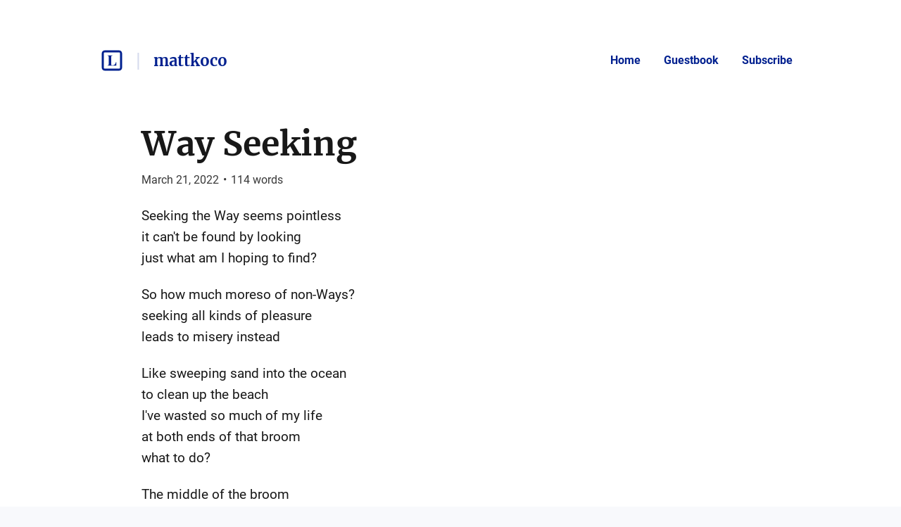

--- FILE ---
content_type: text/html; charset=utf-8
request_url: https://listed.to/@mattkoco/33756/way-seeking
body_size: 16119
content:
<!DOCTYPE html>
<html lang="en">
  <head>
    <meta name="csrf-param" content="authenticity_token" />
<meta name="csrf-token" content="gi3QJOfEfZMO_FlTXQdzMeq6BDEduqoZSfwpfAb55QVl7IqhC2EtUPKJer7HyQVWA3hp7g3Ygr4e96chKwMSsA" />



    <title>Way Seeking | mattkoco — </title>
    <meta content="Seeking the Way seems pointless
it can&#39;t be found by looking
just what am I hoping to find?

So how much moreso of non-Ways?
seeking all kinds of pleasure
leads..." name="description"/>

      <link rel="canonical" href="https://listed.to/@mattkoco/33756/way-seeking"/>

    <link rel="icon" type="image/png" href="https://s3.amazonaws.com/sn-listed/letters/v2/big/M.png" sizes="250x250" />
    <link rel="icon" type="image/png" href="https://s3.amazonaws.com/sn-listed/letters/v2/fav/M.png" sizes="32x32" />
    <link rel="apple-touch-icon" type="image/png" href="https://s3.amazonaws.com/sn-listed/letters/v2/big/M.png" sizes="250x250" />
    <link rel="apple-touch-icon-precomposed" type="image/png" href="https://s3.amazonaws.com/sn-listed/letters/v2/big/M.png" sizes="250x250" />
    <link rel="shortcut icon" type="image/png" href="https://s3.amazonaws.com/sn-listed/letters/v2/fav/M.png" sizes="32x32" />
    <!-- Apple -->
    <meta content="Way Seeking | mattkoco — " name="apple-mobile-web-app-title"/>
    <meta content="Way Seeking | mattkoco — " name="application-name"/>

    <meta name="viewport" content="width=device-width, initial-scale=1">

    <!-- Twitter -->
    <meta content="Seeking the Way seems pointless
it can&#39;t be found by looking
just what am I hoping to find?

So how much moreso of non-Ways?
seeking all kinds of pleasure
leads..." name="twitter:description"/>
    <meta content="Way Seeking | mattkoco — " name="twitter:title"/>
    <meta content="@standardnotes" name="twitter:site"/>

    <meta content="summary" name="twitter:card"/>
    <meta name="twitter:image" content="https://s3.amazonaws.com/sn-listed/letters/v2/big/M.png">

    <!-- Facebook -->
    <meta name="og:image" content="https://s3.amazonaws.com/sn-listed/letters/v2/big/M.png">
    <meta content="Way Seeking | mattkoco — " name="og:title"/>
    <meta content="Way Seeking | mattkoco — " name="og:description"/>

    <link rel="stylesheet" media="all" href="/assets/application-753928f4b83e998d3d52ea707104e6ef0aee44a9225af983f565bae5d8c04dfa.css" data-turbolinks-track="reload" />
    <script src="/assets/stylekit-0bf041b5f310185d3964fc7f056dc42581ab71405ab4169407054ab5b232724b.js" data-turbolinks-track="reload"></script>



    <link rel="stylesheet" media="all" href="/packs/css/clientRegistration-0f1a8930.chunk.css" data-turbolinks-track="reload" defer="defer" />
    <script src="/packs/runtime~clientRegistration.js" data-turbolinks-track="reload" defer="defer"></script>
<script src="/packs/npm.babel.bundle.js" data-turbolinks-track="reload" defer="defer"></script>
<script src="/packs/npm.axios.bundle.js" data-turbolinks-track="reload" defer="defer"></script>
<script src="/packs/clientRegistration.bundle.js" data-turbolinks-track="reload" defer="defer"></script>



    <!-- Plausible -->
    <script defer data-domain="listed.to" src="https://plausible.standardnotes.com/js/plausible.js"></script>
    <!-- End Plausible Code -->

  </head>

  <body>
    <main id="main-container">
        
<div id="AuthorHeader-react-component-9894433f-a5d5-492c-aa9f-65b8f954b789"><div class="page-header__container page-header__container--post" data-reactroot=""><div id="page-header"><div class="left"><div class="website-name"><a href="https://listed.to" class="listed-logo-link button button--no-fill" aria-label="Listed logo"><img src="/packs/media/assets/icons/ic-listed-a2f3c7f5bcf32941daa89a2d4758e8ff.svg" class="listed-logo" alt="Listed Logo"/></a></div><div class="author-name__container"><div class="author-name path-item"><a href="https://listed.to/@mattkoco" class="button button--no-fill"><div class="h4">mattkoco</div></a></div></div></div><div class="right"><button class="button button--menu-icon" aria-label="Menu" aria-controls="navigation" type="button"></button><div class="pages-menu__container"><nav class="pages-menu author-pages-menu--desktop pages-menu--desktop"><a href="https://listed.to/@mattkoco" class="button page-link button--no-fill">Home</a><a href="https://listed.to/@mattkoco/guestbook" class="button page-link button--no-fill">Guestbook</a><a href="https://listed.to/@mattkoco/subscribe" class="button page-link button--no-fill">Subscribe</a></nav></div></div></div><div class="pages-menu__container"><nav class="pages-menu pages-menu--mobile "><a href="https://listed.to/@mattkoco" class="button page-link button--no-fill">Home</a><a href="https://listed.to/@mattkoco/guestbook" class="button page-link button--no-fill">Guestbook</a><a href="https://listed.to/@mattkoco/subscribe" class="button page-link button--no-fill">Subscribe</a></nav></div></div></div>
      <script type="application/json" class="js-react-on-rails-component" data-component-name="AuthorHeader" data-dom-id="AuthorHeader-react-component-9894433f-a5d5-492c-aa9f-65b8f954b789">{"homeUrl":"https://listed.to","post":true,"isAccessoryPage":false,"author":{"bio":"","link":"","twitter":"","header_image_url":"","guestbook_disabled":false,"newsletter_disabled":false,"title":"mattkoco","url":"https://listed.to/@mattkoco","last_word_count":1808,"personal_link":null,"credentials":[]},"privatePost":false,"pages":[],"currentUrl":"https://listed.to/@mattkoco/33756/way-seeking","blogPage":null}</script>
      



      <div id="content-container">
        
<script type="application/json" id="js-react-on-rails-context">{"railsEnv":"production","inMailer":false,"i18nLocale":"en","i18nDefaultLocale":"en","rorVersion":"11.3.0","rorPro":false,"href":"https://listed.to/@mattkoco/33756/way-seeking","location":"/@mattkoco/33756/way-seeking","scheme":"https","host":"listed.to","port":null,"pathname":"/@mattkoco/33756/way-seeking","search":null,"httpAcceptLanguage":null,"serverSide":false}</script>
<div id="PostShow-react-component-b2a5a8c7-7bc2-48e9-80b7-a0c059d66e61"><div data-reactroot=""><div class="single-post-show"><div class="post-content "><div class="post-header"><h1 class="post-title h1"><a class="post-title" href="https://listed.to/@mattkoco/33756/way-seeking">Way Seeking</a></h1><p class="post-date p2">March 21, 2022<span class="post-date__separator">•</span><span>114<!-- --> words</span></p></div><div class="post-body p1"><p>Seeking the Way seems pointless<br>
it can't be found by looking<br>
just what am I hoping to find?</p>

<p>So how much moreso of non-Ways?<br>
seeking all kinds of pleasure<br>
leads to misery instead</p>

<p>Like sweeping sand into the ocean<br>
to clean up the beach<br>
I've wasted so much of my life<br>
at both ends of that broom<br>
what to do?</p>

<p>The middle of the broom<br>
doing not-doing<br>
seems a funny way of saying<br>
surrender <br>
to what already Is</p>

<p>because it has no source<br>
that spring won't stop bubbling<br>
miraculous!<br>
feeding me and all beings<br>
clear water with just a pinch of salt</p>

<p>Saying<br>
if you want to find the Way<br>
look at your feet</p>
</div></div><div><div class="reaction-links"><div class="header h4">React to this post</div><a class="reaction-link" href="https://listed.to/authors/24083/posts/33756/reactions/new?reaction=👍">👍</a><a class="reaction-link" href="https://listed.to/authors/24083/posts/33756/reactions/new?reaction=❤️">❤️</a><a class="reaction-link" href="https://listed.to/authors/24083/posts/33756/reactions/new?reaction=🫶">🫶</a><a class="reaction-link" href="https://listed.to/authors/24083/posts/33756/reactions/new?reaction=👏">👏</a><a class="reaction-link" href="https://listed.to/authors/24083/posts/33756/reactions/new?reaction=👌">👌</a><a class="reaction-link" href="https://listed.to/authors/24083/posts/33756/reactions/new?reaction=🤯">🤯</a><a class="reaction-link" href="https://listed.to/authors/24083/posts/33756/reactions/new?reaction=🤔">🤔</a><a class="reaction-link" href="https://listed.to/authors/24083/posts/33756/reactions/new?reaction=😂">😂</a><a class="reaction-link" href="https://listed.to/authors/24083/posts/33756/reactions/new?reaction=😍">😍</a><a class="reaction-link" href="https://listed.to/authors/24083/posts/33756/reactions/new?reaction=😭">😭</a><a class="reaction-link" href="https://listed.to/authors/24083/posts/33756/reactions/new?reaction=😢">😢</a><a class="reaction-link" href="https://listed.to/authors/24083/posts/33756/reactions/new?reaction=😡">😡</a><a class="reaction-link" href="https://listed.to/authors/24083/posts/33756/reactions/new?reaction=😮">😮</a></div><hr/><div id="subscription-form"><label for="email" class="h4">Subscribe to the author</label><p class="sublabel p2">You&#x27;ll only receive email when they publish something new.</p><div><form><div><input type="email" id="email" class="text-field" placeholder="Your email" value=""/><button type="submit" class="button button--primary">Subscribe</button></div></form><div class="error-toast "><div class="error-toast__container"><div class="error-toast__toast"><p class="p2 error-toast__message"></p><button class="button error-toast__dismiss-button" type="button" aria-label="Close error toast"></button></div></div></div></div></div></div></div><div id="single-post-footer"><h3 class="more-from h3">More from <!-- -->mattkoco<div class="headline-separator"></div><a href="https://listed.to/@mattkoco/all" class="all-posts">All posts</a></h3><div class="previous-next-container"><div class="next card"><div class="post-content post-preview"><div class="post-header"><h5 class="post-title h5"><a class="post-title" href="https://listed.to/@mattkoco/33757/pain">Pain</a></h5><p class="post-date p3">March 21, 2022<span class="post-date__separator">•</span><span>67<!-- --> words</span></p></div><div class="post-body p2 post-preview-body">Pain is the best of things
a great gift
this broken heart
disappointed and longing
points to a painted door 
in a dark stone wall
all bent hinges and rotten wood 
swinging open.
I'd never have thought to step through
and seen the Ocean
reflecting an endless sky
all our salty tears fall to the Earth
and roll back to the Ocean
how wonderful to follow them
...</div><a class="block read-more-link" href="https://listed.to/@mattkoco/33757/pain">Read post</a></div></div></div></div><button class="button scroll-to-top__button " type="button"><div class="scroll-to-top__container"></div></button></div></div>
      <script type="application/json" class="js-react-on-rails-component" data-component-name="PostShow" data-dom-id="PostShow-react-component-b2a5a8c7-7bc2-48e9-80b7-a0c059d66e61">{"reactionLinks":[{"reaction":"👍","url":"https://listed.to/authors/24083/posts/33756/reactions/new?reaction=👍"},{"reaction":"❤️","url":"https://listed.to/authors/24083/posts/33756/reactions/new?reaction=❤️"},{"reaction":"🫶","url":"https://listed.to/authors/24083/posts/33756/reactions/new?reaction=🫶"},{"reaction":"👏","url":"https://listed.to/authors/24083/posts/33756/reactions/new?reaction=👏"},{"reaction":"👌","url":"https://listed.to/authors/24083/posts/33756/reactions/new?reaction=👌"},{"reaction":"🤯","url":"https://listed.to/authors/24083/posts/33756/reactions/new?reaction=🤯"},{"reaction":"🤔","url":"https://listed.to/authors/24083/posts/33756/reactions/new?reaction=🤔"},{"reaction":"😂","url":"https://listed.to/authors/24083/posts/33756/reactions/new?reaction=😂"},{"reaction":"😍","url":"https://listed.to/authors/24083/posts/33756/reactions/new?reaction=😍"},{"reaction":"😭","url":"https://listed.to/authors/24083/posts/33756/reactions/new?reaction=😭"},{"reaction":"😢","url":"https://listed.to/authors/24083/posts/33756/reactions/new?reaction=😢"},{"reaction":"😡","url":"https://listed.to/authors/24083/posts/33756/reactions/new?reaction=😡"},{"reaction":"😮","url":"https://listed.to/authors/24083/posts/33756/reactions/new?reaction=😮"}],"post":{"title":"Way Seeking","unlisted":false,"created_at":"2022-03-21T18:56:10.000Z","word_count":114,"page":null,"author_name":null,"author_link":null,"author_relative_url":"https://listed.to/@mattkoco/33756/way-seeking","preview_text":"Seeking the Way seems pointless\nit can't be found by looking\njust what am I hoping to find?\n\nSo how much moreso of non-Ways?\nseeking all kinds of pleasure\nleads to misery instead\n\nLike sweeping sand into the ocean\nto clean up the beach\nI've wasted so much of my life\nat both ends of that broom\nwhat to do?\n\nThe middle of the broom\ndoing not-doing\nseems a funny way of saying\nsurrender \nto what already Is\n\nbecause it has no source\nthat spring won't stop bubbling\nmiraculous!\nfeeding me and all beings...","rendered_text":"\u003cp\u003eSeeking the Way seems pointless\u003cbr\u003e\nit can't be found by looking\u003cbr\u003e\njust what am I hoping to find?\u003c/p\u003e\n\n\u003cp\u003eSo how much moreso of non-Ways?\u003cbr\u003e\nseeking all kinds of pleasure\u003cbr\u003e\nleads to misery instead\u003c/p\u003e\n\n\u003cp\u003eLike sweeping sand into the ocean\u003cbr\u003e\nto clean up the beach\u003cbr\u003e\nI've wasted so much of my life\u003cbr\u003e\nat both ends of that broom\u003cbr\u003e\nwhat to do?\u003c/p\u003e\n\n\u003cp\u003eThe middle of the broom\u003cbr\u003e\ndoing not-doing\u003cbr\u003e\nseems a funny way of saying\u003cbr\u003e\nsurrender \u003cbr\u003e\nto what already Is\u003c/p\u003e\n\n\u003cp\u003ebecause it has no source\u003cbr\u003e\nthat spring won't stop bubbling\u003cbr\u003e\nmiraculous!\u003cbr\u003e\nfeeding me and all beings\u003cbr\u003e\nclear water with just a pinch of salt\u003c/p\u003e\n\n\u003cp\u003eSaying\u003cbr\u003e\nif you want to find the Way\u003cbr\u003e\nlook at your feet\u003c/p\u003e\n","author":{"id":24083,"username":"mattkoco","newsletter_disabled":false,"title":"mattkoco","url":"https://listed.to/@mattkoco"}},"previous":null,"next":{"title":"Pain","unlisted":false,"created_at":"2022-03-21T19:02:13.000Z","word_count":67,"page":null,"author_relative_url":"https://listed.to/@mattkoco/33757/pain","preview_text":"Pain is the best of things\na great gift\nthis broken heart\ndisappointed and longing\npoints to a painted door \nin a dark stone wall\nall bent hinges and rotten wood \nswinging open.\nI'd never have thought to step through\nand seen the Ocean\nreflecting an endless sky\nall our salty tears fall to the Earth\nand roll back to the Ocean\nhow wonderful to follow them\n...","rendered_text":"\u003cp\u003ePain is the best of things\u003cbr\u003e\na great gift\u003cbr\u003e\nthis broken heart\u003cbr\u003e\ndisappointed and longing\u003cbr\u003e\npoints to a painted door \u003cbr\u003e\nin a dark stone wall\u003cbr\u003e\nall bent hinges and rotten wood \u003cbr\u003e\nswinging open.\u003cbr\u003e\nI'd never have thought to step through\u003cbr\u003e\nand seen the Ocean\u003cbr\u003e\nreflecting an endless sky\u003cbr\u003e\nall our salty tears fall to the Earth\u003cbr\u003e\nand roll back to the Ocean\u003cbr\u003e\nhow wonderful to follow them\u003c/p\u003e\n"},"subscribedToAuthor":null,"subscriptionForAuthor":null,"subscriptionSuccess":null}</script>
      


      </div>
      <div id="SharedFooter-react-component-7777d863-388f-4dca-824c-d6af8b64c494"><div id="footer" class="footer" data-reactroot=""><div class="footer__container"><p class="p3">Listed Blogging Platform</p><p class="p3">Copyright © <!-- -->2026<!-- --> <!-- -->mattkoco</p><p class="p3">Via<!-- --> <a href="https://standardnotes.com" target="_blank" rel="noopener noreferrer">Standard Notes</a></p></div></div></div>
      <script type="application/json" class="js-react-on-rails-component" data-component-name="SharedFooter" data-dom-id="SharedFooter-react-component-7777d863-388f-4dca-824c-d6af8b64c494">{"blogPage":null,"author":{"title":"mattkoco"},"privatePost":false}</script>
      


    </div>
  </main>
</html>


--- FILE ---
content_type: application/javascript
request_url: https://listed.to/packs/clientRegistration.bundle.js
body_size: 327026
content:
/*! For license information please see clientRegistration.bundle.js.LICENSE.txt */
(window.webpackJsonp=window.webpackJsonp||[]).push([[0],[function(e,t,n){"use strict";e.exports=n(174)},function(e,t,n){e.exports=n(202)()},,,,,,,,,,,,,,,,,,,,,,,function(e,t,n){e.exports=function(){"use strict";var e="millisecond",t="second",n="minute",r="hour",a="day",o="week",i="month",l="quarter",s="year",u="date",c=/^(\d{4})[-/]?(\d{1,2})?[-/]?(\d{0,2})[^0-9]*(\d{1,2})?:?(\d{1,2})?:?(\d{1,2})?[.:]?(\d+)?$/,d=/\[([^\]]+)]|Y{1,4}|M{1,4}|D{1,2}|d{1,4}|H{1,2}|h{1,2}|a|A|m{1,2}|s{1,2}|Z{1,2}|SSS/g,f={name:"en",weekdays:"Sunday_Monday_Tuesday_Wednesday_Thursday_Friday_Saturday".split("_"),months:"January_February_March_April_May_June_July_August_September_October_November_December".split("_")},p=function(e,t,n){var r=String(e);return!r||r.length>=t?e:""+Array(t+1-r.length).join(n)+e},h={s:p,z:function(e){var t=-e.utcOffset(),n=Math.abs(t),r=Math.floor(n/60),a=n%60;return(t<=0?"+":"-")+p(r,2,"0")+":"+p(a,2,"0")},m:function e(t,n){if(t.date()<n.date())return-e(n,t);var r=12*(n.year()-t.year())+(n.month()-t.month()),a=t.clone().add(r,i),o=n-a<0,l=t.clone().add(r+(o?-1:1),i);return+(-(r+(n-a)/(o?a-l:l-a))||0)},a:function(e){return e<0?Math.ceil(e)||0:Math.floor(e)},p:function(c){return{M:i,y:s,w:o,d:a,D:u,h:r,m:n,s:t,ms:e,Q:l}[c]||String(c||"").toLowerCase().replace(/s$/,"")},u:function(e){return void 0===e}},m="en",y={};y[m]=f;var v=function(e){return e instanceof w},g=function(e,t,n){var r;if(!e)return m;if("string"==typeof e)y[e]&&(r=e),t&&(y[e]=t,r=e);else{var a=e.name;y[a]=e,r=a}return!n&&r&&(m=r),r||!n&&m},b=function(e,t){if(v(e))return e.clone();var n="object"==typeof t?t:{};return n.date=e,n.args=arguments,new w(n)},E=h;E.l=g,E.i=v,E.w=function(e,t){return b(e,{locale:t.$L,utc:t.$u,x:t.$x,$offset:t.$offset})};var w=function(){function f(e){this.$L=g(e.locale,null,!0),this.parse(e)}var p=f.prototype;return p.parse=function(e){this.$d=function(e){var t=e.date,n=e.utc;if(null===t)return new Date(NaN);if(E.u(t))return new Date;if(t instanceof Date)return new Date(t);if("string"==typeof t&&!/Z$/i.test(t)){var r=t.match(c);if(r){var a=r[2]-1||0,o=(r[7]||"0").substring(0,3);return n?new Date(Date.UTC(r[1],a,r[3]||1,r[4]||0,r[5]||0,r[6]||0,o)):new Date(r[1],a,r[3]||1,r[4]||0,r[5]||0,r[6]||0,o)}}return new Date(t)}(e),this.$x=e.x||{},this.init()},p.init=function(){var e=this.$d;this.$y=e.getFullYear(),this.$M=e.getMonth(),this.$D=e.getDate(),this.$W=e.getDay(),this.$H=e.getHours(),this.$m=e.getMinutes(),this.$s=e.getSeconds(),this.$ms=e.getMilliseconds()},p.$utils=function(){return E},p.isValid=function(){return!("Invalid Date"===this.$d.toString())},p.isSame=function(e,t){var n=b(e);return this.startOf(t)<=n&&n<=this.endOf(t)},p.isAfter=function(e,t){return b(e)<this.startOf(t)},p.isBefore=function(e,t){return this.endOf(t)<b(e)},p.$g=function(e,t,n){return E.u(e)?this[t]:this.set(n,e)},p.unix=function(){return Math.floor(this.valueOf()/1e3)},p.valueOf=function(){return this.$d.getTime()},p.startOf=function(e,l){var c=this,d=!!E.u(l)||l,f=E.p(e),p=function(e,t){var n=E.w(c.$u?Date.UTC(c.$y,t,e):new Date(c.$y,t,e),c);return d?n:n.endOf(a)},h=function(e,t){return E.w(c.toDate()[e].apply(c.toDate("s"),(d?[0,0,0,0]:[23,59,59,999]).slice(t)),c)},m=this.$W,y=this.$M,v=this.$D,g="set"+(this.$u?"UTC":"");switch(f){case s:return d?p(1,0):p(31,11);case i:return d?p(1,y):p(0,y+1);case o:var b=this.$locale().weekStart||0,w=(m<b?m+7:m)-b;return p(d?v-w:v+(6-w),y);case a:case u:return h(g+"Hours",0);case r:return h(g+"Minutes",1);case n:return h(g+"Seconds",2);case t:return h(g+"Milliseconds",3);default:return this.clone()}},p.endOf=function(e){return this.startOf(e,!1)},p.$set=function(o,l){var c,d=E.p(o),f="set"+(this.$u?"UTC":""),p=(c={},c[a]=f+"Date",c[u]=f+"Date",c[i]=f+"Month",c[s]=f+"FullYear",c[r]=f+"Hours",c[n]=f+"Minutes",c[t]=f+"Seconds",c[e]=f+"Milliseconds",c)[d],h=d===a?this.$D+(l-this.$W):l;if(d===i||d===s){var m=this.clone().set(u,1);m.$d[p](h),m.init(),this.$d=m.set(u,Math.min(this.$D,m.daysInMonth())).$d}else p&&this.$d[p](h);return this.init(),this},p.set=function(e,t){return this.clone().$set(e,t)},p.get=function(e){return this[E.p(e)]()},p.add=function(e,l){var u,c=this;e=Number(e);var d=E.p(l),f=function(t){var n=b(c);return E.w(n.date(n.date()+Math.round(t*e)),c)};if(d===i)return this.set(i,this.$M+e);if(d===s)return this.set(s,this.$y+e);if(d===a)return f(1);if(d===o)return f(7);var p=(u={},u[n]=6e4,u[r]=36e5,u[t]=1e3,u)[d]||1,h=this.$d.getTime()+e*p;return E.w(h,this)},p.subtract=function(e,t){return this.add(-1*e,t)},p.format=function(e){var t=this;if(!this.isValid())return"Invalid Date";var n=e||"YYYY-MM-DDTHH:mm:ssZ",r=E.z(this),a=this.$locale(),o=this.$H,i=this.$m,l=this.$M,s=a.weekdays,u=a.months,c=function(e,r,a,o){return e&&(e[r]||e(t,n))||a[r].substr(0,o)},f=function(e){return E.s(o%12||12,e,"0")},p=a.meridiem||function(e,t,n){var r=e<12?"AM":"PM";return n?r.toLowerCase():r},h={YY:String(this.$y).slice(-2),YYYY:this.$y,M:l+1,MM:E.s(l+1,2,"0"),MMM:c(a.monthsShort,l,u,3),MMMM:c(u,l),D:this.$D,DD:E.s(this.$D,2,"0"),d:String(this.$W),dd:c(a.weekdaysMin,this.$W,s,2),ddd:c(a.weekdaysShort,this.$W,s,3),dddd:s[this.$W],H:String(o),HH:E.s(o,2,"0"),h:f(1),hh:f(2),a:p(o,i,!0),A:p(o,i,!1),m:String(i),mm:E.s(i,2,"0"),s:String(this.$s),ss:E.s(this.$s,2,"0"),SSS:E.s(this.$ms,3,"0"),Z:r};return n.replace(d,(function(e,t){return t||h[e]||r.replace(":","")}))},p.utcOffset=function(){return 15*-Math.round(this.$d.getTimezoneOffset()/15)},p.diff=function(e,u,c){var d,f=E.p(u),p=b(e),h=6e4*(p.utcOffset()-this.utcOffset()),m=this-p,y=E.m(this,p);return y=(d={},d[s]=y/12,d[i]=y,d[l]=y/3,d[o]=(m-h)/6048e5,d[a]=(m-h)/864e5,d[r]=m/36e5,d[n]=m/6e4,d[t]=m/1e3,d)[f]||m,c?y:E.a(y)},p.daysInMonth=function(){return this.endOf(i).$D},p.$locale=function(){return y[this.$L]},p.locale=function(e,t){if(!e)return this.$L;var n=this.clone(),r=g(e,t,!0);return r&&(n.$L=r),n},p.clone=function(){return E.w(this.$d,this)},p.toDate=function(){return new Date(this.valueOf())},p.toJSON=function(){return this.isValid()?this.toISOString():null},p.toISOString=function(){return this.$d.toISOString()},p.toString=function(){return this.$d.toUTCString()},f}(),k=w.prototype;return b.prototype=k,[["$ms",e],["$s",t],["$m",n],["$H",r],["$W",a],["$M",i],["$y",s],["$D",u]].forEach((function(e){k[e[1]]=function(t){return this.$g(t,e[0],e[1])}})),b.extend=function(e,t){return e.$i||(e(t,w,b),e.$i=!0),b},b.locale=g,b.isDayjs=v,b.unix=function(e){return b(1e3*e)},b.en=y[m],b.Ls=y,b.p={},b}()},function(e,t,n){"use strict";var r=Object.assign||function(e){for(var t=1;t<arguments.length;t++){var n=arguments[t];for(var r in n)Object.prototype.hasOwnProperty.call(n,r)&&(e[r]=n[r])}return e},a=function(){function e(e,t){for(var n=0;n<t.length;n++){var r=t[n];r.enumerable=r.enumerable||!1,r.configurable=!0,"value"in r&&(r.writable=!0),Object.defineProperty(e,r.key,r)}}return function(t,n,r){return n&&e(t.prototype,n),r&&e(t,r),t}}();var o=n(0),i="ModuleSymbhasOwnPr-0123456789ABCDEFGHNRVfgctiUvz_KqYTJkLxpZXIjQW",l=function(){for(var e=arguments.length>0&&void 0!==arguments[0]?arguments[0]:21,t="",n=e;n--;)t+=i[64*Math.random()|0];return t},s=[],u=!1,c=function(e){function t(e){!function(e,t){if(!(e instanceof t))throw new TypeError("Cannot call a class as a function")}(this,t);var n=function(e,t){if(!e)throw new ReferenceError("this hasn't been initialised - super() hasn't been called");return!t||"object"!==typeof t&&"function"!==typeof t?e:t}(this,(t.__proto__||Object.getPrototypeOf(t)).call(this,e)),r=e.id,a=void 0===r?null:r;n.renderCaptcha=n.renderCaptcha.bind(n),n.resetCaptcha=n.resetCaptcha.bind(n),n.removeCaptcha=n.removeCaptcha.bind(n),n.handleOnLoad=n.handleOnLoad.bind(n),n.handleSubmit=n.handleSubmit.bind(n),n.handleExpire=n.handleExpire.bind(n),n.handleError=n.handleError.bind(n);var o="undefined"!==typeof hcaptcha;return o||(u=!1),n.state={isApiReady:o,isRemoved:!1,elementId:a||"hcaptcha-"+l(),captchaId:""},n}return function(e,t){if("function"!==typeof t&&null!==t)throw new TypeError("Super expression must either be null or a function, not "+typeof t);e.prototype=Object.create(t&&t.prototype,{constructor:{value:e,enumerable:!1,writable:!0,configurable:!0}}),t&&(Object.setPrototypeOf?Object.setPrototypeOf(e,t):e.__proto__=t)}(t,e),a(t,[{key:"componentDidMount",value:function(){var e=this.props,t=e.languageOverride,n=e.reCaptchaCompat,r=this.state,a=r.isApiReady;r.elementId;a?this.renderCaptcha():(u||(u=!0,function(e,t){window.hcaptchaOnLoad=function(){s=s.filter((function(e){return e(),!1}))};var n=document.createElement("script");n.src="https://hcaptcha.com/1/api.js?render=explicit&onload=hcaptchaOnLoad",n.async=!0,e&&(n.src+="&hl="+e),!1===t&&(n.src+="&recaptchacompat=off"),document.head.appendChild(n)}(t,n)),s.push(this.handleOnLoad))}},{key:"componentWillUnmount",value:function(){var e=this.state,t=e.isApiReady,n=e.isRemoved,r=e.captchaId;t&&!n&&(hcaptcha.reset(r),hcaptcha.remove(r))}},{key:"shouldComponentUpdate",value:function(e,t){return this.state.isApiReady===t.isApiReady&&this.state.isRemoved===t.isRemoved}},{key:"componentDidUpdate",value:function(e){var t=this;this.props.endpoint;["sitekey","size","theme","tabindex","languageOverride","endpoint"].every((function(n){return e[n]===t.props[n]}))||(this.removeCaptcha(),this.renderCaptcha())}},{key:"renderCaptcha",value:function(){var e=this.state,t=e.isApiReady,n=e.elementId;if(t){var a=hcaptcha.render(document.getElementById(n),r({},this.props,{"error-callback":this.handleError,"expired-callback":this.handleExpire,callback:this.handleSubmit}));this.setState({isRemoved:!1,captchaId:a})}}},{key:"resetCaptcha",value:function(){var e=this.state,t=e.isApiReady,n=e.isRemoved,r=e.captchaId;t&&!n&&hcaptcha.reset(r)}},{key:"removeCaptcha",value:function(){var e=this.state,t=e.isApiReady,n=e.isRemoved,r=e.captchaId;t&&!n&&this.setState({isRemoved:!0},(function(){hcaptcha.remove(r)}))}},{key:"handleOnLoad",value:function(){var e=this;this.setState({isApiReady:!0},(function(){e.renderCaptcha()}))}},{key:"handleSubmit",value:function(e){var t=this.props.onVerify,n=this.state,r=n.isRemoved,a=n.captchaId;"undefined"===typeof hcaptcha||r||t(hcaptcha.getResponse(a))}},{key:"handleExpire",value:function(){var e=this.props.onExpire,t=this.state,n=t.isApiReady,r=t.isRemoved,a=t.captchaId;n&&!r&&(hcaptcha.reset(a),e&&e())}},{key:"handleError",value:function(e){var t=this.props.onError,n=this.state,r=n.isApiReady,a=n.isRemoved,o=n.captchaId;r&&!a&&(hcaptcha.reset(o),t&&t(e))}},{key:"execute",value:function(){var e=this.state,t=e.isApiReady,n=e.isRemoved,r=e.captchaId;t&&!n&&hcaptcha.execute(r)}},{key:"render",value:function(){var e=this.state.elementId;return o.createElement("div",{id:e})}}]),t}(o.Component);e.exports=c},,,,,,,,,,,,,,,,,,,,,,,,,,,,,,,,,,function(e,t,n){"use strict";var r=Object.getOwnPropertySymbols,a=Object.prototype.hasOwnProperty,o=Object.prototype.propertyIsEnumerable;function i(e){if(null===e||void 0===e)throw new TypeError("Object.assign cannot be called with null or undefined");return Object(e)}e.exports=function(){try{if(!Object.assign)return!1;var e=new String("abc");if(e[5]="de","5"===Object.getOwnPropertyNames(e)[0])return!1;for(var t={},n=0;n<10;n++)t["_"+String.fromCharCode(n)]=n;if("0123456789"!==Object.getOwnPropertyNames(t).map((function(e){return t[e]})).join(""))return!1;var r={};return"abcdefghijklmnopqrst".split("").forEach((function(e){r[e]=e})),"abcdefghijklmnopqrst"===Object.keys(Object.assign({},r)).join("")}catch(a){return!1}}()?Object.assign:function(e,t){for(var n,l,s=i(e),u=1;u<arguments.length;u++){for(var c in n=Object(arguments[u]))a.call(n,c)&&(s[c]=n[c]);if(r){l=r(n);for(var d=0;d<l.length;d++)o.call(n,l[d])&&(s[l[d]]=n[l[d]])}}return s}},function(e,t,n){"use strict";var r=n(15);Object.defineProperty(t,"__esModule",{value:!0}),t.default=function(e){var t=e.componentObj,n=e.props,r=e.railsContext,o=e.domNodeId,i=e.trace,l=e.shouldHydrate,s=t.name,u=t.component,c=t.generatorFunction;i&&(r&&r.serverSide?console.log("RENDERED ".concat(s," to dom node with id: ").concat(o)):l?console.log("HYDRATED ".concat(s," in dom node with id: ").concat(o," using props, railsContext:"),n,r):console.log("RENDERED ".concat(s," to dom node with id: ").concat(o," with props, railsContext:"),n,r));if(c)return u(n,r);return a.default.createElement(u,n)};var a=r(n(0))},function(e,t,n){"use strict";var r=n(134),a=n(15);Object.defineProperty(t,"__esModule",{value:!0}),t.default=void 0;var o=a(n(79)),i=a(n(37)),l=a(n(58)),s=a(n(80)),u=r(n(177)),c=a(n(83)),d=a(n(85)),f=a(n(193)),p=a(n(194)),h=a(n(88)),m=a(n(60)),y=a(n(197)),v=(0,a(n(198)).default)(),g={traceTurbolinks:!1};v.ReactOnRails={register:function(e){d.default.register(e)},registerStore:function(e){if(!e)throw new Error("Called ReactOnRails.registerStores with a null or undefined, rather than an Object with keys being the store names and the values are the store generators.");f.default.register(e)},getStore:function(e){var t=!(arguments.length>1&&void 0!==arguments[1])||arguments[1];return f.default.getStore(e,t)},setOptions:function(e){if("traceTurbolinks"in e&&(this.options.traceTurbolinks=e.traceTurbolinks,delete e.traceTurbolinks),(0,l.default)(e).length>0)throw new Error("Invalid options passed to ReactOnRails.options: ",(0,i.default)(e))},reactOnRailsPageLoaded:function(){u.reactOnRailsPageLoaded()},authenticityToken:function(){return y.default.authenticityToken()},authenticityHeaders:function(){var e=arguments.length>0&&void 0!==arguments[0]?arguments[0]:{};return y.default.authenticityHeaders(e)},option:function(e){return this.options[e]},getStoreGenerator:function(e){return f.default.getStoreGenerator(e)},setStore:function(e,t){return f.default.setStore(e,t)},clearHydratedStores:function(){f.default.clearHydratedStores()},render:function(e,t,n,r){var a=d.default.get(e),o=(0,m.default)({componentObj:a,props:t,domNodeId:n}),i=r?s.default.hydrate:s.default.render;return i(o,document.getElementById(n))},getComponent:function(e){return d.default.get(e)},serverRenderReactComponent:function(e){return(0,p.default)(e)},handleError:function(e){return(0,c.default)(e)},buildConsoleReplay:function(){return(0,h.default)()},registeredComponents:function(){return d.default.components()},storeGenerators:function(){return f.default.storeGenerators()},stores:function(){return f.default.stores()},resetOptions:function(){this.options=(0,o.default)({},g)}},v.ReactOnRails.resetOptions(),u.clientStartup(v);var b=v.ReactOnRails;t.default=b},,,,,,,,,,,,,,,,,,,function(e,t,n){"use strict";!function e(){if("undefined"!==typeof __REACT_DEVTOOLS_GLOBAL_HOOK__&&"function"===typeof __REACT_DEVTOOLS_GLOBAL_HOOK__.checkDCE){0;try{__REACT_DEVTOOLS_GLOBAL_HOOK__.checkDCE(e)}catch(t){console.error(t)}}}(),e.exports=n(173)},function(e,t){var n;n=function(){return this}();try{n=n||new Function("return this")()}catch(r){"object"===typeof window&&(n=window)}e.exports=n},function(e,t,n){"use strict";Object.defineProperty(t,"__esModule",{value:!0}),t.default=function(e){return!!(e.renderedHtml||e.redirectLocation||e.error)}},function(e,t,n){"use strict";var r=n(15);Object.defineProperty(t,"__esModule",{value:!0}),t.default=void 0;var a=r(n(0)),o=r(n(84));var i=function(e){var t=e.e,n=e.jsCode,r=e.serverSide;console.error("Exception in rendering!");var i=function(e){var t=e.e,n=e.name,r="";if(n){var a="A generator function takes a single arg of props (and the location for react-router) and returns a ReactElement.",o="ERROR: ReactOnRails is incorrectly detecting generator function to be false. The React\ncomponent '".concat(n,"' seems to be a generator function.\n").concat(a);/Can't add property context, object is not extensible/.test(t.message)&&(r+="".concat(o,"\n\n"),console.error(o)),o="ERROR: ReactOnRails is incorrectly detecting generatorFunction to be true, but the React\ncomponent '".concat(n,"' is not a generator function.\n").concat(a);/Cannot call a class as a function/.test(t.message)&&(r+="".concat(o,"\n\n"),console.error(o))}return r}(e);if(n&&console.error("JS code was: ".concat(n)),t.fileName&&console.error("location: ".concat(t.fileName,":").concat(t.lineNumber)),console.error("message: ".concat(t.message)),console.error("stack: ".concat(t.stack)),r){i+="Exception in rendering!\n".concat(t.fileName?"\nlocation: ".concat(t.fileName,":").concat(t.lineNumber):"","\nMessage: ").concat(t.message,"\n\n").concat(t.stack);var l=a.default.createElement("pre",null,i);return o.default.renderToString(l)}};t.default=i},function(e,t,n){"use strict";e.exports=n(178)},function(e,t,n){"use strict";var r=n(15);Object.defineProperty(t,"__esModule",{value:!0}),t.default=void 0;var a=r(n(86)),o=r(n(58)),i=r(n(87)),l=r(n(192)),s=new i.default,u={register:function(e){(0,o.default)(e).forEach((function(t){s.has(t)&&console.warn("Called register for component that is already registered",t);var n=e[t];if(!n)throw new Error("Called register with null component named ".concat(t));var r=(0,l.default)(n),a=r&&3===n.length;s.set(t,{name:t,component:n,generatorFunction:r,isRenderer:a})}))},get:function(e){if(s.has(e))return s.get(e);var t=(0,a.default)(s.keys()).join(", ");throw new Error("Could not find component registered with name ".concat(e,". Registered component names include [ ").concat(t," ]. Maybe you forgot to register the component?"))},components:function(){return s}};t.default=u},,,function(e,t,n){"use strict";var r=n(15);Object.defineProperty(t,"__esModule",{value:!0}),t.consoleReplay=l,t.default=function(){return o.default.wrapInScriptTags("consoleReplayLog",l())};var a=r(n(37)),o=r(n(195)),i=r(n(196));function l(){return console.history instanceof Array?console.history.map((function(e){var t=e.arguments.map((function(e){var t;try{t="string"===typeof e||e instanceof String?e:(0,a.default)(e)}catch(n){t="".concat(n.message,": ").concat(e)}return(0,i.default)(t)}));return"console.".concat(e.level,".apply(console, ").concat((0,a.default)(t),");")})).join("\n"):""}},,,function(e,t,n){e.exports=n.p+"media/assets/icons/ic-arrow-long-96511c4d82479b37d654c57622488b21.svg"},function(e,t,n){e.exports=n.p+"media/assets/icons/ic-book-1f0070b53ab84c7bd2689b533a662afd.svg"},function(e,t,n){e.exports=n.p+"media/assets/icons/ic-checkbox-checked-a23ed66dedb376e0275e4fec9a0a34b2.svg"},function(e,t,n){e.exports=n.p+"media/assets/icons/ic-checkbox-empty-208b2084570858ca00a60151df2a2a09.svg"},function(e,t,n){e.exports=n.p+"media/assets/icons/ic-chevron-down-e27ca2ad2a6fc4ffcc49b9e600c0242a.svg"},function(e,t,n){e.exports=n.p+"media/assets/icons/ic-chevron-up-7f093b5bd8106f0ce127cb7b702c1152.svg"},function(e,t,n){e.exports=n.p+"media/assets/icons/ic-close-ffaea5503ebcbd4f7be9db67ed932513.svg"},function(e,t,n){e.exports=n.p+"media/assets/icons/ic-code-29b8882c61bbb62334293fae0c2c0825.svg"},function(e,t,n){e.exports=n.p+"media/assets/icons/ic-credit-card-0b431a1ef55faea39ca763c1989270c4.svg"},function(e,t,n){e.exports=n.p+"media/assets/icons/ic-earth-b819685f194b0606936decdb33366f00.svg"},function(e,t,n){e.exports=n.p+"media/assets/icons/ic-edit-701cb55023169977a562a872c59845a0.svg"},function(e,t,n){e.exports=n.p+"media/assets/icons/ic-email-acec13b94476198f085a120058b6a25f.svg"},function(e,t,n){e.exports=n.p+"media/assets/icons/ic-eye-off-007ea90fa4b01fcc5f668de34312ff82.svg"},function(e,t,n){e.exports=n.p+"media/assets/icons/ic-lifebuoy-3504a009a93d525b1a51d3d8e2eb701a.svg"},function(e,t,n){e.exports=n.p+"media/assets/icons/ic-link-2001bde0dadd85ab783d29c54275fa76.svg"},function(e,t,n){e.exports=n.p+"media/assets/icons/ic-listed-a2f3c7f5bcf32941daa89a2d4758e8ff.svg"},function(e,t,n){e.exports=n.p+"media/assets/icons/ic-menu-1af45ae4c36fc75f160570cc119291aa.svg"},function(e,t,n){e.exports=n.p+"media/assets/icons/ic-more-horizontal-1289119548f11d92cd03e0eb9d8c8f75.svg"},function(e,t,n){e.exports=n.p+"media/assets/icons/ic-open-in-27252618778e81989af04e3d3af541b7.svg"},function(e,t,n){e.exports=n.p+"media/assets/icons/ic-palette-ce79bb2c62ddb55493b80db66cda6160.svg"},function(e,t,n){e.exports=n.p+"media/assets/icons/ic-radio-button-empty-eb55600a34cb430fc6dcf3b97eca6859.svg"},function(e,t,n){e.exports=n.p+"media/assets/icons/ic-radio-button-selected-9d9550d5a19f3bbc647d42bf3009ab26.svg"},function(e,t,n){e.exports=n.p+"media/assets/icons/ic-settings-filled-7162a10643a9e0111405b01c56b6c8fa.svg"},function(e,t,n){e.exports=n.p+"media/assets/icons/ic-star-circle-filled-dd259a32bffc91ec7e69041254ff8521.svg"},function(e,t,n){e.exports=n.p+"media/assets/icons/ic-text-rich-7a0a6292a2977a99407ba87329297d82.svg"},function(e,t,n){e.exports=n.p+"media/assets/icons/ic-trash-85d7b004e2b941d39822cb08157db1d5.svg"},function(e,t,n){e.exports=n.p+"media/assets/icons/ic-wallet-filled-320df29059a6df695da6d4188e5af191.svg"},,,,,,,,,function(e,t,n){e.exports=n.p+"media/assets/images/carded-blog-e430e5e6390b1447b90f3772acd252b2.svg"},function(e,t,n){e.exports=n.p+"media/assets/images/condensed-cover-e90d839ea603d6b5dd4dade130be917e.svg"},function(e,t,n){e.exports=n.p+"media/assets/images/full-cover-b32e2fbe6598a8fe04a5097f23fed5cf.svg"},function(e,t,n){e.exports=n.p+"media/assets/images/vertical-blog-644cb1761015dc2d7aa413096cd95b0d.svg"},function(e,t,n){e.exports=n.p+"media/assets/gifs/listed-publish-329e0ccc35ec2fbca3f749a117def37a.gif"},function(e,t,n){e.exports=n.p+"media/assets/gifs/listed-settings-90809bfeb7cfc7dc93eae00b485d4597.gif"},function(e,t,n){var r,a;(function(){(function(){(function(){this.Turbolinks={supported:null!=window.history.pushState&&null!=window.requestAnimationFrame&&null!=window.addEventListener,visit:function(e,t){return o.controller.visit(e,t)},clearCache:function(){return o.controller.clearCache()},setProgressBarDelay:function(e){return o.controller.setProgressBarDelay(e)}}}).call(this)}).call(this);var o=this.Turbolinks;(function(){(function(){var e,t,n,r=[].slice;o.copyObject=function(e){var t,n,r;for(t in n={},e)r=e[t],n[t]=r;return n},o.closest=function(t,n){return e.call(t,n)},e=function(){var e;return null!=(e=document.documentElement.closest)?e:function(e){var n;for(n=this;n;){if(n.nodeType===Node.ELEMENT_NODE&&t.call(n,e))return n;n=n.parentNode}}}(),o.defer=function(e){return setTimeout(e,1)},o.throttle=function(e){var t;return t=null,function(){var n;return n=1<=arguments.length?r.call(arguments,0):[],null!=t?t:t=requestAnimationFrame(function(r){return function(){return t=null,e.apply(r,n)}}(this))}},o.dispatch=function(e,t){var r,a,o,i,l,s;return s=(l=null!=t?t:{}).target,r=l.cancelable,a=l.data,(o=document.createEvent("Events")).initEvent(e,!0,!0===r),o.data=null!=a?a:{},o.cancelable&&!n&&(i=o.preventDefault,o.preventDefault=function(){return this.defaultPrevented||Object.defineProperty(this,"defaultPrevented",{get:function(){return!0}}),i.call(this)}),(null!=s?s:document).dispatchEvent(o),o},n=function(){var e;return(e=document.createEvent("Events")).initEvent("test",!0,!0),e.preventDefault(),e.defaultPrevented}(),o.match=function(e,n){return t.call(e,n)},t=function(){var e,t,n,r;return null!=(t=null!=(n=null!=(r=(e=document.documentElement).matchesSelector)?r:e.webkitMatchesSelector)?n:e.msMatchesSelector)?t:e.mozMatchesSelector}(),o.uuid=function(){var e,t,n;for(n="",e=t=1;36>=t;e=++t)n+=9===e||14===e||19===e||24===e?"-":15===e?"4":20===e?(Math.floor(4*Math.random())+8).toString(16):Math.floor(15*Math.random()).toString(16);return n}}).call(this),function(){o.Location=function(){function e(e){var t,n;null==e&&(e=""),(n=document.createElement("a")).href=e.toString(),this.absoluteURL=n.href,2>(t=n.hash.length)?this.requestURL=this.absoluteURL:(this.requestURL=this.absoluteURL.slice(0,-t),this.anchor=n.hash.slice(1))}var t,n,r,a;return e.wrap=function(e){return e instanceof this?e:new this(e)},e.prototype.getOrigin=function(){return this.absoluteURL.split("/",3).join("/")},e.prototype.getPath=function(){var e,t;return null!=(e=null!=(t=this.requestURL.match(/\/\/[^\/]*(\/[^?;]*)/))?t[1]:void 0)?e:"/"},e.prototype.getPathComponents=function(){return this.getPath().split("/").slice(1)},e.prototype.getLastPathComponent=function(){return this.getPathComponents().slice(-1)[0]},e.prototype.getExtension=function(){var e,t;return null!=(e=null!=(t=this.getLastPathComponent().match(/\.[^.]*$/))?t[0]:void 0)?e:""},e.prototype.isHTML=function(){return this.getExtension().match(/^(?:|\.(?:htm|html|xhtml))$/)},e.prototype.isPrefixedBy=function(e){var t;return t=n(e),this.isEqualTo(e)||a(this.absoluteURL,t)},e.prototype.isEqualTo=function(e){return this.absoluteURL===(null!=e?e.absoluteURL:void 0)},e.prototype.toCacheKey=function(){return this.requestURL},e.prototype.toJSON=function(){return this.absoluteURL},e.prototype.toString=function(){return this.absoluteURL},e.prototype.valueOf=function(){return this.absoluteURL},n=function(e){return t(e.getOrigin()+e.getPath())},t=function(e){return r(e,"/")?e:e+"/"},a=function(e,t){return e.slice(0,t.length)===t},r=function(e,t){return e.slice(-t.length)===t},e}()}.call(this),function(){var e=function(e,t){return function(){return e.apply(t,arguments)}};o.HttpRequest=function(){function t(t,n,r){this.delegate=t,this.requestCanceled=e(this.requestCanceled,this),this.requestTimedOut=e(this.requestTimedOut,this),this.requestFailed=e(this.requestFailed,this),this.requestLoaded=e(this.requestLoaded,this),this.requestProgressed=e(this.requestProgressed,this),this.url=o.Location.wrap(n).requestURL,this.referrer=o.Location.wrap(r).absoluteURL,this.createXHR()}return t.NETWORK_FAILURE=0,t.TIMEOUT_FAILURE=-1,t.timeout=60,t.prototype.send=function(){var e;return this.xhr&&!this.sent?(this.notifyApplicationBeforeRequestStart(),this.setProgress(0),this.xhr.send(),this.sent=!0,"function"==typeof(e=this.delegate).requestStarted?e.requestStarted():void 0):void 0},t.prototype.cancel=function(){return this.xhr&&this.sent?this.xhr.abort():void 0},t.prototype.requestProgressed=function(e){return e.lengthComputable?this.setProgress(e.loaded/e.total):void 0},t.prototype.requestLoaded=function(){return this.endRequest(function(e){return function(){var t;return 200<=(t=e.xhr.status)&&300>t?e.delegate.requestCompletedWithResponse(e.xhr.responseText,e.xhr.getResponseHeader("Turbolinks-Location")):(e.failed=!0,e.delegate.requestFailedWithStatusCode(e.xhr.status,e.xhr.responseText))}}(this))},t.prototype.requestFailed=function(){return this.endRequest(function(e){return function(){return e.failed=!0,e.delegate.requestFailedWithStatusCode(e.constructor.NETWORK_FAILURE)}}(this))},t.prototype.requestTimedOut=function(){return this.endRequest(function(e){return function(){return e.failed=!0,e.delegate.requestFailedWithStatusCode(e.constructor.TIMEOUT_FAILURE)}}(this))},t.prototype.requestCanceled=function(){return this.endRequest()},t.prototype.notifyApplicationBeforeRequestStart=function(){return o.dispatch("turbolinks:request-start",{data:{url:this.url,xhr:this.xhr}})},t.prototype.notifyApplicationAfterRequestEnd=function(){return o.dispatch("turbolinks:request-end",{data:{url:this.url,xhr:this.xhr}})},t.prototype.createXHR=function(){return this.xhr=new XMLHttpRequest,this.xhr.open("GET",this.url,!0),this.xhr.timeout=1e3*this.constructor.timeout,this.xhr.setRequestHeader("Accept","text/html, application/xhtml+xml"),this.xhr.setRequestHeader("Turbolinks-Referrer",this.referrer),this.xhr.onprogress=this.requestProgressed,this.xhr.onload=this.requestLoaded,this.xhr.onerror=this.requestFailed,this.xhr.ontimeout=this.requestTimedOut,this.xhr.onabort=this.requestCanceled},t.prototype.endRequest=function(e){return this.xhr?(this.notifyApplicationAfterRequestEnd(),null!=e&&e.call(this),this.destroy()):void 0},t.prototype.setProgress=function(e){var t;return this.progress=e,"function"==typeof(t=this.delegate).requestProgressed?t.requestProgressed(this.progress):void 0},t.prototype.destroy=function(){var e;return this.setProgress(1),"function"==typeof(e=this.delegate).requestFinished&&e.requestFinished(),this.delegate=null,this.xhr=null},t}()}.call(this),function(){o.ProgressBar=function(){function e(){this.trickle=function(e,t){return function(){return e.apply(t,arguments)}}(this.trickle,this),this.stylesheetElement=this.createStylesheetElement(),this.progressElement=this.createProgressElement()}var t;return t=300,e.defaultCSS=".turbolinks-progress-bar {\n  position: fixed;\n  display: block;\n  top: 0;\n  left: 0;\n  height: 3px;\n  background: #0076ff;\n  z-index: 9999;\n  transition: width 300ms ease-out, opacity 150ms 150ms ease-in;\n  transform: translate3d(0, 0, 0);\n}",e.prototype.show=function(){return this.visible?void 0:(this.visible=!0,this.installStylesheetElement(),this.installProgressElement(),this.startTrickling())},e.prototype.hide=function(){return this.visible&&!this.hiding?(this.hiding=!0,this.fadeProgressElement(function(e){return function(){return e.uninstallProgressElement(),e.stopTrickling(),e.visible=!1,e.hiding=!1}}(this))):void 0},e.prototype.setValue=function(e){return this.value=e,this.refresh()},e.prototype.installStylesheetElement=function(){return document.head.insertBefore(this.stylesheetElement,document.head.firstChild)},e.prototype.installProgressElement=function(){return this.progressElement.style.width=0,this.progressElement.style.opacity=1,document.documentElement.insertBefore(this.progressElement,document.body),this.refresh()},e.prototype.fadeProgressElement=function(e){return this.progressElement.style.opacity=0,setTimeout(e,450)},e.prototype.uninstallProgressElement=function(){return this.progressElement.parentNode?document.documentElement.removeChild(this.progressElement):void 0},e.prototype.startTrickling=function(){return null!=this.trickleInterval?this.trickleInterval:this.trickleInterval=setInterval(this.trickle,t)},e.prototype.stopTrickling=function(){return clearInterval(this.trickleInterval),this.trickleInterval=null},e.prototype.trickle=function(){return this.setValue(this.value+Math.random()/100)},e.prototype.refresh=function(){return requestAnimationFrame(function(e){return function(){return e.progressElement.style.width=10+90*e.value+"%"}}(this))},e.prototype.createStylesheetElement=function(){var e;return(e=document.createElement("style")).type="text/css",e.textContent=this.constructor.defaultCSS,e},e.prototype.createProgressElement=function(){var e;return(e=document.createElement("div")).className="turbolinks-progress-bar",e},e}()}.call(this),function(){o.BrowserAdapter=function(){function e(e){this.controller=e,this.showProgressBar=function(e,t){return function(){return e.apply(t,arguments)}}(this.showProgressBar,this),this.progressBar=new o.ProgressBar}var t,n,r;return r=o.HttpRequest,t=r.NETWORK_FAILURE,n=r.TIMEOUT_FAILURE,e.prototype.visitProposedToLocationWithAction=function(e,t){return this.controller.startVisitToLocationWithAction(e,t)},e.prototype.visitStarted=function(e){return e.issueRequest(),e.changeHistory(),e.loadCachedSnapshot()},e.prototype.visitRequestStarted=function(e){return this.progressBar.setValue(0),e.hasCachedSnapshot()||"restore"!==e.action?this.showProgressBarAfterDelay():this.showProgressBar()},e.prototype.visitRequestProgressed=function(e){return this.progressBar.setValue(e.progress)},e.prototype.visitRequestCompleted=function(e){return e.loadResponse()},e.prototype.visitRequestFailedWithStatusCode=function(e,r){switch(r){case t:case n:return this.reload();default:return e.loadResponse()}},e.prototype.visitRequestFinished=function(e){return this.hideProgressBar()},e.prototype.visitCompleted=function(e){return e.followRedirect()},e.prototype.pageInvalidated=function(){return this.reload()},e.prototype.showProgressBarAfterDelay=function(){return this.progressBarTimeout=setTimeout(this.showProgressBar,this.controller.progressBarDelay)},e.prototype.showProgressBar=function(){return this.progressBar.show()},e.prototype.hideProgressBar=function(){return this.progressBar.hide(),clearTimeout(this.progressBarTimeout)},e.prototype.reload=function(){return window.location.reload()},e}()}.call(this),function(){var e=function(e,t){return function(){return e.apply(t,arguments)}};o.History=function(){function t(t){this.delegate=t,this.onPageLoad=e(this.onPageLoad,this),this.onPopState=e(this.onPopState,this)}return t.prototype.start=function(){return this.started?void 0:(addEventListener("popstate",this.onPopState,!1),addEventListener("load",this.onPageLoad,!1),this.started=!0)},t.prototype.stop=function(){return this.started?(removeEventListener("popstate",this.onPopState,!1),removeEventListener("load",this.onPageLoad,!1),this.started=!1):void 0},t.prototype.push=function(e,t){return e=o.Location.wrap(e),this.update("push",e,t)},t.prototype.replace=function(e,t){return e=o.Location.wrap(e),this.update("replace",e,t)},t.prototype.onPopState=function(e){var t,n,r,a;return this.shouldHandlePopState()&&(a=null!=(n=e.state)?n.turbolinks:void 0)?(t=o.Location.wrap(window.location),r=a.restorationIdentifier,this.delegate.historyPoppedToLocationWithRestorationIdentifier(t,r)):void 0},t.prototype.onPageLoad=function(e){return o.defer(function(e){return function(){return e.pageLoaded=!0}}(this))},t.prototype.shouldHandlePopState=function(){return this.pageIsLoaded()},t.prototype.pageIsLoaded=function(){return this.pageLoaded||"complete"===document.readyState},t.prototype.update=function(e,t,n){var r;return r={turbolinks:{restorationIdentifier:n}},history[e+"State"](r,null,t)},t}()}.call(this),function(){o.HeadDetails=function(){function e(e){var t,n,r,i,l;for(this.elements={},n=0,i=e.length;i>n;n++)(l=e[n]).nodeType===Node.ELEMENT_NODE&&(r=l.outerHTML,(null!=(t=this.elements)[r]?t[r]:t[r]={type:o(l),tracked:a(l),elements:[]}).elements.push(l))}var t,n,r,a,o;return e.fromHeadElement=function(e){var t;return new this(null!=(t=null!=e?e.childNodes:void 0)?t:[])},e.prototype.hasElementWithKey=function(e){return e in this.elements},e.prototype.getTrackedElementSignature=function(){var e;return function(){var t,n;for(e in n=[],t=this.elements)t[e].tracked&&n.push(e);return n}.call(this).join("")},e.prototype.getScriptElementsNotInDetails=function(e){return this.getElementsMatchingTypeNotInDetails("script",e)},e.prototype.getStylesheetElementsNotInDetails=function(e){return this.getElementsMatchingTypeNotInDetails("stylesheet",e)},e.prototype.getElementsMatchingTypeNotInDetails=function(e,t){var n,r,a,o,i,l;for(r in i=[],a=this.elements)l=(o=a[r]).type,n=o.elements,l!==e||t.hasElementWithKey(r)||i.push(n[0]);return i},e.prototype.getProvisionalElements=function(){var e,t,n,r,a,o,i;for(t in n=[],r=this.elements)i=(a=r[t]).type,o=a.tracked,e=a.elements,null!=i||o?e.length>1&&n.push.apply(n,e.slice(1)):n.push.apply(n,e);return n},e.prototype.getMetaValue=function(e){var t;return null!=(t=this.findMetaElementByName(e))?t.getAttribute("content"):void 0},e.prototype.findMetaElementByName=function(e){var n,r,a,o;for(a in n=void 0,o=this.elements)r=o[a].elements,t(r[0],e)&&(n=r[0]);return n},o=function(e){return n(e)?"script":r(e)?"stylesheet":void 0},a=function(e){return"reload"===e.getAttribute("data-turbolinks-track")},n=function(e){return"script"===e.tagName.toLowerCase()},r=function(e){var t;return"style"===(t=e.tagName.toLowerCase())||"link"===t&&"stylesheet"===e.getAttribute("rel")},t=function(e,t){return"meta"===e.tagName.toLowerCase()&&e.getAttribute("name")===t},e}()}.call(this),function(){o.Snapshot=function(){function e(e,t){this.headDetails=e,this.bodyElement=t}return e.wrap=function(e){return e instanceof this?e:"string"==typeof e?this.fromHTMLString(e):this.fromHTMLElement(e)},e.fromHTMLString=function(e){var t;return(t=document.createElement("html")).innerHTML=e,this.fromHTMLElement(t)},e.fromHTMLElement=function(e){var t,n,r;return n=e.querySelector("head"),t=null!=(r=e.querySelector("body"))?r:document.createElement("body"),new this(o.HeadDetails.fromHeadElement(n),t)},e.prototype.clone=function(){return new this.constructor(this.headDetails,this.bodyElement.cloneNode(!0))},e.prototype.getRootLocation=function(){var e,t;return t=null!=(e=this.getSetting("root"))?e:"/",new o.Location(t)},e.prototype.getCacheControlValue=function(){return this.getSetting("cache-control")},e.prototype.getElementForAnchor=function(e){try{return this.bodyElement.querySelector("[id='"+e+"'], a[name='"+e+"']")}catch(o){}},e.prototype.getPermanentElements=function(){return this.bodyElement.querySelectorAll("[id][data-turbolinks-permanent]")},e.prototype.getPermanentElementById=function(e){return this.bodyElement.querySelector("#"+e+"[data-turbolinks-permanent]")},e.prototype.getPermanentElementsPresentInSnapshot=function(e){var t,n,r,a,o;for(o=[],n=0,r=(a=this.getPermanentElements()).length;r>n;n++)t=a[n],e.getPermanentElementById(t.id)&&o.push(t);return o},e.prototype.findFirstAutofocusableElement=function(){return this.bodyElement.querySelector("[autofocus]")},e.prototype.hasAnchor=function(e){return null!=this.getElementForAnchor(e)},e.prototype.isPreviewable=function(){return"no-preview"!==this.getCacheControlValue()},e.prototype.isCacheable=function(){return"no-cache"!==this.getCacheControlValue()},e.prototype.isVisitable=function(){return"reload"!==this.getSetting("visit-control")},e.prototype.getSetting=function(e){return this.headDetails.getMetaValue("turbolinks-"+e)},e}()}.call(this),function(){var e=[].slice;o.Renderer=function(){function t(){}var n;return t.render=function(){var t,n,r;return n=arguments[0],t=arguments[1],(r=function(e,t,n){n.prototype=e.prototype;var r=new n,a=e.apply(r,t);return Object(a)===a?a:r}(this,3<=arguments.length?e.call(arguments,2):[],(function(){}))).delegate=n,r.render(t),r},t.prototype.renderView=function(e){return this.delegate.viewWillRender(this.newBody),e(),this.delegate.viewRendered(this.newBody)},t.prototype.invalidateView=function(){return this.delegate.viewInvalidated()},t.prototype.createScriptElement=function(e){var t;return"false"===e.getAttribute("data-turbolinks-eval")?e:((t=document.createElement("script")).textContent=e.textContent,t.async=!1,n(t,e),t)},n=function(e,t){var n,r,a,o,i,l,s;for(l=[],n=0,r=(o=t.attributes).length;r>n;n++)a=(i=o[n]).name,s=i.value,l.push(e.setAttribute(a,s));return l},t}()}.call(this),function(){var e,t,n=function(e,t){function n(){this.constructor=e}for(var a in t)r.call(t,a)&&(e[a]=t[a]);return n.prototype=t.prototype,e.prototype=new n,e.__super__=t.prototype,e},r={}.hasOwnProperty;o.SnapshotRenderer=function(r){function a(e,t,n){this.currentSnapshot=e,this.newSnapshot=t,this.isPreview=n,this.currentHeadDetails=this.currentSnapshot.headDetails,this.newHeadDetails=this.newSnapshot.headDetails,this.currentBody=this.currentSnapshot.bodyElement,this.newBody=this.newSnapshot.bodyElement}return n(a,r),a.prototype.render=function(e){return this.shouldRender()?(this.mergeHead(),this.renderView(function(t){return function(){return t.replaceBody(),t.isPreview||t.focusFirstAutofocusableElement(),e()}}(this))):this.invalidateView()},a.prototype.mergeHead=function(){return this.copyNewHeadStylesheetElements(),this.copyNewHeadScriptElements(),this.removeCurrentHeadProvisionalElements(),this.copyNewHeadProvisionalElements()},a.prototype.replaceBody=function(){var e;return e=this.relocateCurrentBodyPermanentElements(),this.activateNewBodyScriptElements(),this.assignNewBody(),this.replacePlaceholderElementsWithClonedPermanentElements(e)},a.prototype.shouldRender=function(){return this.newSnapshot.isVisitable()&&this.trackedElementsAreIdentical()},a.prototype.trackedElementsAreIdentical=function(){return this.currentHeadDetails.getTrackedElementSignature()===this.newHeadDetails.getTrackedElementSignature()},a.prototype.copyNewHeadStylesheetElements=function(){var e,t,n,r,a;for(a=[],t=0,n=(r=this.getNewHeadStylesheetElements()).length;n>t;t++)e=r[t],a.push(document.head.appendChild(e));return a},a.prototype.copyNewHeadScriptElements=function(){var e,t,n,r,a;for(a=[],t=0,n=(r=this.getNewHeadScriptElements()).length;n>t;t++)e=r[t],a.push(document.head.appendChild(this.createScriptElement(e)));return a},a.prototype.removeCurrentHeadProvisionalElements=function(){var e,t,n,r,a;for(a=[],t=0,n=(r=this.getCurrentHeadProvisionalElements()).length;n>t;t++)e=r[t],a.push(document.head.removeChild(e));return a},a.prototype.copyNewHeadProvisionalElements=function(){var e,t,n,r,a;for(a=[],t=0,n=(r=this.getNewHeadProvisionalElements()).length;n>t;t++)e=r[t],a.push(document.head.appendChild(e));return a},a.prototype.relocateCurrentBodyPermanentElements=function(){var n,r,a,o,i,l,s;for(s=[],n=0,r=(l=this.getCurrentBodyPermanentElements()).length;r>n;n++)o=l[n],i=e(o),a=this.newSnapshot.getPermanentElementById(o.id),t(o,i.element),t(a,o),s.push(i);return s},a.prototype.replacePlaceholderElementsWithClonedPermanentElements=function(e){var n,r,a,o,i,l;for(l=[],a=0,o=e.length;o>a;a++)r=(i=e[a]).element,n=i.permanentElement.cloneNode(!0),l.push(t(r,n));return l},a.prototype.activateNewBodyScriptElements=function(){var e,n,r,a,o,i;for(i=[],n=0,a=(o=this.getNewBodyScriptElements()).length;a>n;n++)r=o[n],e=this.createScriptElement(r),i.push(t(r,e));return i},a.prototype.assignNewBody=function(){return document.body=this.newBody},a.prototype.focusFirstAutofocusableElement=function(){var e;return null!=(e=this.newSnapshot.findFirstAutofocusableElement())?e.focus():void 0},a.prototype.getNewHeadStylesheetElements=function(){return this.newHeadDetails.getStylesheetElementsNotInDetails(this.currentHeadDetails)},a.prototype.getNewHeadScriptElements=function(){return this.newHeadDetails.getScriptElementsNotInDetails(this.currentHeadDetails)},a.prototype.getCurrentHeadProvisionalElements=function(){return this.currentHeadDetails.getProvisionalElements()},a.prototype.getNewHeadProvisionalElements=function(){return this.newHeadDetails.getProvisionalElements()},a.prototype.getCurrentBodyPermanentElements=function(){return this.currentSnapshot.getPermanentElementsPresentInSnapshot(this.newSnapshot)},a.prototype.getNewBodyScriptElements=function(){return this.newBody.querySelectorAll("script")},a}(o.Renderer),e=function(e){var t;return(t=document.createElement("meta")).setAttribute("name","turbolinks-permanent-placeholder"),t.setAttribute("content",e.id),{element:t,permanentElement:e}},t=function(e,t){var n;return(n=e.parentNode)?n.replaceChild(t,e):void 0}}.call(this),function(){var e=function(e,n){function r(){this.constructor=e}for(var a in n)t.call(n,a)&&(e[a]=n[a]);return r.prototype=n.prototype,e.prototype=new r,e.__super__=n.prototype,e},t={}.hasOwnProperty;o.ErrorRenderer=function(t){function n(e){var t;(t=document.createElement("html")).innerHTML=e,this.newHead=t.querySelector("head"),this.newBody=t.querySelector("body")}return e(n,t),n.prototype.render=function(e){return this.renderView(function(t){return function(){return t.replaceHeadAndBody(),t.activateBodyScriptElements(),e()}}(this))},n.prototype.replaceHeadAndBody=function(){var e,t;return t=document.head,e=document.body,t.parentNode.replaceChild(this.newHead,t),e.parentNode.replaceChild(this.newBody,e)},n.prototype.activateBodyScriptElements=function(){var e,t,n,r,a,o;for(o=[],t=0,n=(r=this.getScriptElements()).length;n>t;t++)a=r[t],e=this.createScriptElement(a),o.push(a.parentNode.replaceChild(e,a));return o},n.prototype.getScriptElements=function(){return document.documentElement.querySelectorAll("script")},n}(o.Renderer)}.call(this),function(){o.View=function(){function e(e){this.delegate=e,this.htmlElement=document.documentElement}return e.prototype.getRootLocation=function(){return this.getSnapshot().getRootLocation()},e.prototype.getElementForAnchor=function(e){return this.getSnapshot().getElementForAnchor(e)},e.prototype.getSnapshot=function(){return o.Snapshot.fromHTMLElement(this.htmlElement)},e.prototype.render=function(e,t){var n,r,a;return a=e.snapshot,n=e.error,r=e.isPreview,this.markAsPreview(r),null!=a?this.renderSnapshot(a,r,t):this.renderError(n,t)},e.prototype.markAsPreview=function(e){return e?this.htmlElement.setAttribute("data-turbolinks-preview",""):this.htmlElement.removeAttribute("data-turbolinks-preview")},e.prototype.renderSnapshot=function(e,t,n){return o.SnapshotRenderer.render(this.delegate,n,this.getSnapshot(),o.Snapshot.wrap(e),t)},e.prototype.renderError=function(e,t){return o.ErrorRenderer.render(this.delegate,t,e)},e}()}.call(this),function(){o.ScrollManager=function(){function e(e){this.delegate=e,this.onScroll=function(e,t){return function(){return e.apply(t,arguments)}}(this.onScroll,this),this.onScroll=o.throttle(this.onScroll)}return e.prototype.start=function(){return this.started?void 0:(addEventListener("scroll",this.onScroll,!1),this.onScroll(),this.started=!0)},e.prototype.stop=function(){return this.started?(removeEventListener("scroll",this.onScroll,!1),this.started=!1):void 0},e.prototype.scrollToElement=function(e){return e.scrollIntoView()},e.prototype.scrollToPosition=function(e){var t,n;return t=e.x,n=e.y,window.scrollTo(t,n)},e.prototype.onScroll=function(e){return this.updatePosition({x:window.pageXOffset,y:window.pageYOffset})},e.prototype.updatePosition=function(e){var t;return this.position=e,null!=(t=this.delegate)?t.scrollPositionChanged(this.position):void 0},e}()}.call(this),function(){o.SnapshotCache=function(){function e(e){this.size=e,this.keys=[],this.snapshots={}}var t;return e.prototype.has=function(e){return t(e)in this.snapshots},e.prototype.get=function(e){var t;if(this.has(e))return t=this.read(e),this.touch(e),t},e.prototype.put=function(e,t){return this.write(e,t),this.touch(e),t},e.prototype.read=function(e){var n;return n=t(e),this.snapshots[n]},e.prototype.write=function(e,n){var r;return r=t(e),this.snapshots[r]=n},e.prototype.touch=function(e){var n,r;return r=t(e),(n=this.keys.indexOf(r))>-1&&this.keys.splice(n,1),this.keys.unshift(r),this.trim()},e.prototype.trim=function(){var e,t,n,r,a;for(a=[],e=0,n=(r=this.keys.splice(this.size)).length;n>e;e++)t=r[e],a.push(delete this.snapshots[t]);return a},t=function(e){return o.Location.wrap(e).toCacheKey()},e}()}.call(this),function(){o.Visit=function(){function e(e,t,n){this.controller=e,this.action=n,this.performScroll=function(e,t){return function(){return e.apply(t,arguments)}}(this.performScroll,this),this.identifier=o.uuid(),this.location=o.Location.wrap(t),this.adapter=this.controller.adapter,this.state="initialized",this.timingMetrics={}}var t;return e.prototype.start=function(){return"initialized"===this.state?(this.recordTimingMetric("visitStart"),this.state="started",this.adapter.visitStarted(this)):void 0},e.prototype.cancel=function(){var e;return"started"===this.state?(null!=(e=this.request)&&e.cancel(),this.cancelRender(),this.state="canceled"):void 0},e.prototype.complete=function(){var e;return"started"===this.state?(this.recordTimingMetric("visitEnd"),this.state="completed","function"==typeof(e=this.adapter).visitCompleted&&e.visitCompleted(this),this.controller.visitCompleted(this)):void 0},e.prototype.fail=function(){var e;return"started"===this.state?(this.state="failed","function"==typeof(e=this.adapter).visitFailed?e.visitFailed(this):void 0):void 0},e.prototype.changeHistory=function(){var e,n;return this.historyChanged?void 0:(e=this.location.isEqualTo(this.referrer)?"replace":this.action,n=t(e),this.controller[n](this.location,this.restorationIdentifier),this.historyChanged=!0)},e.prototype.issueRequest=function(){return this.shouldIssueRequest()&&null==this.request?(this.progress=0,this.request=new o.HttpRequest(this,this.location,this.referrer),this.request.send()):void 0},e.prototype.getCachedSnapshot=function(){var e;return!(e=this.controller.getCachedSnapshotForLocation(this.location))||null!=this.location.anchor&&!e.hasAnchor(this.location.anchor)||"restore"!==this.action&&!e.isPreviewable()?void 0:e},e.prototype.hasCachedSnapshot=function(){return null!=this.getCachedSnapshot()},e.prototype.loadCachedSnapshot=function(){var e,t;return(t=this.getCachedSnapshot())?(e=this.shouldIssueRequest(),this.render((function(){var n;return this.cacheSnapshot(),this.controller.render({snapshot:t,isPreview:e},this.performScroll),"function"==typeof(n=this.adapter).visitRendered&&n.visitRendered(this),e?void 0:this.complete()}))):void 0},e.prototype.loadResponse=function(){return null!=this.response?this.render((function(){var e,t;return this.cacheSnapshot(),this.request.failed?(this.controller.render({error:this.response},this.performScroll),"function"==typeof(e=this.adapter).visitRendered&&e.visitRendered(this),this.fail()):(this.controller.render({snapshot:this.response},this.performScroll),"function"==typeof(t=this.adapter).visitRendered&&t.visitRendered(this),this.complete())})):void 0},e.prototype.followRedirect=function(){return this.redirectedToLocation&&!this.followedRedirect?(this.location=this.redirectedToLocation,this.controller.replaceHistoryWithLocationAndRestorationIdentifier(this.redirectedToLocation,this.restorationIdentifier),this.followedRedirect=!0):void 0},e.prototype.requestStarted=function(){var e;return this.recordTimingMetric("requestStart"),"function"==typeof(e=this.adapter).visitRequestStarted?e.visitRequestStarted(this):void 0},e.prototype.requestProgressed=function(e){var t;return this.progress=e,"function"==typeof(t=this.adapter).visitRequestProgressed?t.visitRequestProgressed(this):void 0},e.prototype.requestCompletedWithResponse=function(e,t){return this.response=e,null!=t&&(this.redirectedToLocation=o.Location.wrap(t)),this.adapter.visitRequestCompleted(this)},e.prototype.requestFailedWithStatusCode=function(e,t){return this.response=t,this.adapter.visitRequestFailedWithStatusCode(this,e)},e.prototype.requestFinished=function(){var e;return this.recordTimingMetric("requestEnd"),"function"==typeof(e=this.adapter).visitRequestFinished?e.visitRequestFinished(this):void 0},e.prototype.performScroll=function(){return this.scrolled?void 0:("restore"===this.action?this.scrollToRestoredPosition()||this.scrollToTop():this.scrollToAnchor()||this.scrollToTop(),this.scrolled=!0)},e.prototype.scrollToRestoredPosition=function(){var e,t;return null!=(e=null!=(t=this.restorationData)?t.scrollPosition:void 0)?(this.controller.scrollToPosition(e),!0):void 0},e.prototype.scrollToAnchor=function(){return null!=this.location.anchor?(this.controller.scrollToAnchor(this.location.anchor),!0):void 0},e.prototype.scrollToTop=function(){return this.controller.scrollToPosition({x:0,y:0})},e.prototype.recordTimingMetric=function(e){var t;return null!=(t=this.timingMetrics)[e]?t[e]:t[e]=(new Date).getTime()},e.prototype.getTimingMetrics=function(){return o.copyObject(this.timingMetrics)},t=function(e){switch(e){case"replace":return"replaceHistoryWithLocationAndRestorationIdentifier";case"advance":case"restore":return"pushHistoryWithLocationAndRestorationIdentifier"}},e.prototype.shouldIssueRequest=function(){return"restore"!==this.action||!this.hasCachedSnapshot()},e.prototype.cacheSnapshot=function(){return this.snapshotCached?void 0:(this.controller.cacheSnapshot(),this.snapshotCached=!0)},e.prototype.render=function(e){return this.cancelRender(),this.frame=requestAnimationFrame(function(t){return function(){return t.frame=null,e.call(t)}}(this))},e.prototype.cancelRender=function(){return this.frame?cancelAnimationFrame(this.frame):void 0},e}()}.call(this),function(){var e=function(e,t){return function(){return e.apply(t,arguments)}};o.Controller=function(){function t(){this.clickBubbled=e(this.clickBubbled,this),this.clickCaptured=e(this.clickCaptured,this),this.pageLoaded=e(this.pageLoaded,this),this.history=new o.History(this),this.view=new o.View(this),this.scrollManager=new o.ScrollManager(this),this.restorationData={},this.clearCache(),this.setProgressBarDelay(500)}return t.prototype.start=function(){return o.supported&&!this.started?(addEventListener("click",this.clickCaptured,!0),addEventListener("DOMContentLoaded",this.pageLoaded,!1),this.scrollManager.start(),this.startHistory(),this.started=!0,this.enabled=!0):void 0},t.prototype.disable=function(){return this.enabled=!1},t.prototype.stop=function(){return this.started?(removeEventListener("click",this.clickCaptured,!0),removeEventListener("DOMContentLoaded",this.pageLoaded,!1),this.scrollManager.stop(),this.stopHistory(),this.started=!1):void 0},t.prototype.clearCache=function(){return this.cache=new o.SnapshotCache(10)},t.prototype.visit=function(e,t){var n,r;return null==t&&(t={}),e=o.Location.wrap(e),this.applicationAllowsVisitingLocation(e)?this.locationIsVisitable(e)?(n=null!=(r=t.action)?r:"advance",this.adapter.visitProposedToLocationWithAction(e,n)):window.location=e:void 0},t.prototype.startVisitToLocationWithAction=function(e,t,n){var r;return o.supported?(r=this.getRestorationDataForIdentifier(n),this.startVisit(e,t,{restorationData:r})):window.location=e},t.prototype.setProgressBarDelay=function(e){return this.progressBarDelay=e},t.prototype.startHistory=function(){return this.location=o.Location.wrap(window.location),this.restorationIdentifier=o.uuid(),this.history.start(),this.history.replace(this.location,this.restorationIdentifier)},t.prototype.stopHistory=function(){return this.history.stop()},t.prototype.pushHistoryWithLocationAndRestorationIdentifier=function(e,t){return this.restorationIdentifier=t,this.location=o.Location.wrap(e),this.history.push(this.location,this.restorationIdentifier)},t.prototype.replaceHistoryWithLocationAndRestorationIdentifier=function(e,t){return this.restorationIdentifier=t,this.location=o.Location.wrap(e),this.history.replace(this.location,this.restorationIdentifier)},t.prototype.historyPoppedToLocationWithRestorationIdentifier=function(e,t){var n;return this.restorationIdentifier=t,this.enabled?(n=this.getRestorationDataForIdentifier(this.restorationIdentifier),this.startVisit(e,"restore",{restorationIdentifier:this.restorationIdentifier,restorationData:n,historyChanged:!0}),this.location=o.Location.wrap(e)):this.adapter.pageInvalidated()},t.prototype.getCachedSnapshotForLocation=function(e){var t;return null!=(t=this.cache.get(e))?t.clone():void 0},t.prototype.shouldCacheSnapshot=function(){return this.view.getSnapshot().isCacheable()},t.prototype.cacheSnapshot=function(){var e,t;return this.shouldCacheSnapshot()?(this.notifyApplicationBeforeCachingSnapshot(),t=this.view.getSnapshot(),e=this.lastRenderedLocation,o.defer(function(n){return function(){return n.cache.put(e,t.clone())}}(this))):void 0},t.prototype.scrollToAnchor=function(e){var t;return(t=this.view.getElementForAnchor(e))?this.scrollToElement(t):this.scrollToPosition({x:0,y:0})},t.prototype.scrollToElement=function(e){return this.scrollManager.scrollToElement(e)},t.prototype.scrollToPosition=function(e){return this.scrollManager.scrollToPosition(e)},t.prototype.scrollPositionChanged=function(e){return this.getCurrentRestorationData().scrollPosition=e},t.prototype.render=function(e,t){return this.view.render(e,t)},t.prototype.viewInvalidated=function(){return this.adapter.pageInvalidated()},t.prototype.viewWillRender=function(e){return this.notifyApplicationBeforeRender(e)},t.prototype.viewRendered=function(){return this.lastRenderedLocation=this.currentVisit.location,this.notifyApplicationAfterRender()},t.prototype.pageLoaded=function(){return this.lastRenderedLocation=this.location,this.notifyApplicationAfterPageLoad()},t.prototype.clickCaptured=function(){return removeEventListener("click",this.clickBubbled,!1),addEventListener("click",this.clickBubbled,!1)},t.prototype.clickBubbled=function(e){var t,n,r;return this.enabled&&this.clickEventIsSignificant(e)&&(n=this.getVisitableLinkForNode(e.target))&&(r=this.getVisitableLocationForLink(n))&&this.applicationAllowsFollowingLinkToLocation(n,r)?(e.preventDefault(),t=this.getActionForLink(n),this.visit(r,{action:t})):void 0},t.prototype.applicationAllowsFollowingLinkToLocation=function(e,t){return!this.notifyApplicationAfterClickingLinkToLocation(e,t).defaultPrevented},t.prototype.applicationAllowsVisitingLocation=function(e){return!this.notifyApplicationBeforeVisitingLocation(e).defaultPrevented},t.prototype.notifyApplicationAfterClickingLinkToLocation=function(e,t){return o.dispatch("turbolinks:click",{target:e,data:{url:t.absoluteURL},cancelable:!0})},t.prototype.notifyApplicationBeforeVisitingLocation=function(e){return o.dispatch("turbolinks:before-visit",{data:{url:e.absoluteURL},cancelable:!0})},t.prototype.notifyApplicationAfterVisitingLocation=function(e){return o.dispatch("turbolinks:visit",{data:{url:e.absoluteURL}})},t.prototype.notifyApplicationBeforeCachingSnapshot=function(){return o.dispatch("turbolinks:before-cache")},t.prototype.notifyApplicationBeforeRender=function(e){return o.dispatch("turbolinks:before-render",{data:{newBody:e}})},t.prototype.notifyApplicationAfterRender=function(){return o.dispatch("turbolinks:render")},t.prototype.notifyApplicationAfterPageLoad=function(e){return null==e&&(e={}),o.dispatch("turbolinks:load",{data:{url:this.location.absoluteURL,timing:e}})},t.prototype.startVisit=function(e,t,n){var r;return null!=(r=this.currentVisit)&&r.cancel(),this.currentVisit=this.createVisit(e,t,n),this.currentVisit.start(),this.notifyApplicationAfterVisitingLocation(e)},t.prototype.createVisit=function(e,t,n){var r,a,i,l,s;return l=(a=null!=n?n:{}).restorationIdentifier,i=a.restorationData,r=a.historyChanged,(s=new o.Visit(this,e,t)).restorationIdentifier=null!=l?l:o.uuid(),s.restorationData=o.copyObject(i),s.historyChanged=r,s.referrer=this.location,s},t.prototype.visitCompleted=function(e){return this.notifyApplicationAfterPageLoad(e.getTimingMetrics())},t.prototype.clickEventIsSignificant=function(e){return!(e.defaultPrevented||e.target.isContentEditable||e.which>1||e.altKey||e.ctrlKey||e.metaKey||e.shiftKey)},t.prototype.getVisitableLinkForNode=function(e){return this.nodeIsVisitable(e)?o.closest(e,"a[href]:not([target]):not([download])"):void 0},t.prototype.getVisitableLocationForLink=function(e){var t;return t=new o.Location(e.getAttribute("href")),this.locationIsVisitable(t)?t:void 0},t.prototype.getActionForLink=function(e){var t;return null!=(t=e.getAttribute("data-turbolinks-action"))?t:"advance"},t.prototype.nodeIsVisitable=function(e){var t;return!(t=o.closest(e,"[data-turbolinks]"))||"false"!==t.getAttribute("data-turbolinks")},t.prototype.locationIsVisitable=function(e){return e.isPrefixedBy(this.view.getRootLocation())&&e.isHTML()},t.prototype.getCurrentRestorationData=function(){return this.getRestorationDataForIdentifier(this.restorationIdentifier)},t.prototype.getRestorationDataForIdentifier=function(e){var t;return null!=(t=this.restorationData)[e]?t[e]:t[e]={}},t}()}.call(this),function(){!function(){var e,t;if((e=t=document.currentScript)&&!t.hasAttribute("data-turbolinks-suppress-warning"))for(;e=e.parentNode;)if(e===document.body)return console.warn("You are loading Turbolinks from a <script> element inside the <body> element. This is probably not what you meant to do!\n\nLoad your application\u2019s JavaScript bundle inside the <head> element instead. <script> elements in <body> are evaluated with each page change.\n\nFor more information, see: https://github.com/turbolinks/turbolinks#working-with-script-elements\n\n\u2014\u2014\nSuppress this warning by adding a `data-turbolinks-suppress-warning` attribute to: %s",t.outerHTML)}()}.call(this),function(){var e,t,n;o.start=function(){return t()?(null==o.controller&&(o.controller=e()),o.controller.start()):void 0},t=function(){return null==window.Turbolinks&&(window.Turbolinks=o),n()},e=function(){var e;return(e=new o.Controller).adapter=new o.BrowserAdapter(e),e},(n=function(){return window.Turbolinks===o})()&&o.start()}.call(this)}).call(this),e.exports?e.exports=o:void 0===(a="function"===typeof(r=o)?r.call(t,n,t,e):r)||(e.exports=a)}).call(this)},function(e,t,n){var r;!function(){"use strict";var a=!("undefined"===typeof window||!window.document||!window.document.createElement),o={canUseDOM:a,canUseWorkers:"undefined"!==typeof Worker,canUseEventListeners:a&&!(!window.addEventListener&&!window.attachEvent),canUseViewport:a&&!!window.screen};void 0===(r=function(){return o}.call(t,n,t,e))||(e.exports=r)}()},,,,,,,,,,,,,,,,,,,,,,,,,,,,,,,,,,,,,,,,function(e,t,n){"use strict";var r=n(0),a=n(59),o=n(175);function i(e){for(var t="https://reactjs.org/docs/error-decoder.html?invariant="+e,n=1;n<arguments.length;n++)t+="&args[]="+encodeURIComponent(arguments[n]);return"Minified React error #"+e+"; visit "+t+" for the full message or use the non-minified dev environment for full errors and additional helpful warnings."}if(!r)throw Error(i(227));function l(e,t,n,r,a,o,i,l,s){var u=Array.prototype.slice.call(arguments,3);try{t.apply(n,u)}catch(c){this.onError(c)}}var s=!1,u=null,c=!1,d=null,f={onError:function(e){s=!0,u=e}};function p(e,t,n,r,a,o,i,c,d){s=!1,u=null,l.apply(f,arguments)}var h=null,m=null,y=null;function v(e,t,n){var r=e.type||"unknown-event";e.currentTarget=y(n),function(e,t,n,r,a,o,l,f,h){if(p.apply(this,arguments),s){if(!s)throw Error(i(198));var m=u;s=!1,u=null,c||(c=!0,d=m)}}(r,t,void 0,e),e.currentTarget=null}var g=null,b={};function E(){if(g)for(var e in b){var t=b[e],n=g.indexOf(e);if(!(-1<n))throw Error(i(96,e));if(!k[n]){if(!t.extractEvents)throw Error(i(97,e));for(var r in k[n]=t,n=t.eventTypes){var a=void 0,o=n[r],l=t,s=r;if(x.hasOwnProperty(s))throw Error(i(99,s));x[s]=o;var u=o.phasedRegistrationNames;if(u){for(a in u)u.hasOwnProperty(a)&&w(u[a],l,s);a=!0}else o.registrationName?(w(o.registrationName,l,s),a=!0):a=!1;if(!a)throw Error(i(98,r,e))}}}}function w(e,t,n){if(S[e])throw Error(i(100,e));S[e]=t,_[e]=t.eventTypes[n].dependencies}var k=[],x={},S={},_={};function T(e){var t,n=!1;for(t in e)if(e.hasOwnProperty(t)){var r=e[t];if(!b.hasOwnProperty(t)||b[t]!==r){if(b[t])throw Error(i(102,t));b[t]=r,n=!0}}n&&E()}var N=!("undefined"===typeof window||"undefined"===typeof window.document||"undefined"===typeof window.document.createElement),R=null,C=null,O=null;function P(e){if(e=m(e)){if("function"!==typeof R)throw Error(i(280));var t=e.stateNode;t&&(t=h(t),R(e.stateNode,e.type,t))}}function L(e){C?O?O.push(e):O=[e]:C=e}function q(){if(C){var e=C,t=O;if(O=C=null,P(e),t)for(e=0;e<t.length;e++)P(t[e])}}function D(e,t){return e(t)}function M(e,t,n,r,a){return e(t,n,r,a)}function I(){}var A=D,F=!1,j=!1;function z(){null===C&&null===O||(I(),q())}function U(e,t,n){if(j)return e(t,n);j=!0;try{return A(e,t,n)}finally{j=!1,z()}}var H=/^[:A-Z_a-z\u00C0-\u00D6\u00D8-\u00F6\u00F8-\u02FF\u0370-\u037D\u037F-\u1FFF\u200C-\u200D\u2070-\u218F\u2C00-\u2FEF\u3001-\uD7FF\uF900-\uFDCF\uFDF0-\uFFFD][:A-Z_a-z\u00C0-\u00D6\u00D8-\u00F6\u00F8-\u02FF\u0370-\u037D\u037F-\u1FFF\u200C-\u200D\u2070-\u218F\u2C00-\u2FEF\u3001-\uD7FF\uF900-\uFDCF\uFDF0-\uFFFD\-.0-9\u00B7\u0300-\u036F\u203F-\u2040]*$/,B=Object.prototype.hasOwnProperty,V={},$={};function W(e,t,n,r,a,o){this.acceptsBooleans=2===t||3===t||4===t,this.attributeName=r,this.attributeNamespace=a,this.mustUseProperty=n,this.propertyName=e,this.type=t,this.sanitizeURL=o}var Y={};"children dangerouslySetInnerHTML defaultValue defaultChecked innerHTML suppressContentEditableWarning suppressHydrationWarning style".split(" ").forEach((function(e){Y[e]=new W(e,0,!1,e,null,!1)})),[["acceptCharset","accept-charset"],["className","class"],["htmlFor","for"],["httpEquiv","http-equiv"]].forEach((function(e){var t=e[0];Y[t]=new W(t,1,!1,e[1],null,!1)})),["contentEditable","draggable","spellCheck","value"].forEach((function(e){Y[e]=new W(e,2,!1,e.toLowerCase(),null,!1)})),["autoReverse","externalResourcesRequired","focusable","preserveAlpha"].forEach((function(e){Y[e]=new W(e,2,!1,e,null,!1)})),"allowFullScreen async autoFocus autoPlay controls default defer disabled disablePictureInPicture formNoValidate hidden loop noModule noValidate open playsInline readOnly required reversed scoped seamless itemScope".split(" ").forEach((function(e){Y[e]=new W(e,3,!1,e.toLowerCase(),null,!1)})),["checked","multiple","muted","selected"].forEach((function(e){Y[e]=new W(e,3,!0,e,null,!1)})),["capture","download"].forEach((function(e){Y[e]=new W(e,4,!1,e,null,!1)})),["cols","rows","size","span"].forEach((function(e){Y[e]=new W(e,6,!1,e,null,!1)})),["rowSpan","start"].forEach((function(e){Y[e]=new W(e,5,!1,e.toLowerCase(),null,!1)}));var K=/[\-:]([a-z])/g;function Q(e){return e[1].toUpperCase()}"accent-height alignment-baseline arabic-form baseline-shift cap-height clip-path clip-rule color-interpolation color-interpolation-filters color-profile color-rendering dominant-baseline enable-background fill-opacity fill-rule flood-color flood-opacity font-family font-size font-size-adjust font-stretch font-style font-variant font-weight glyph-name glyph-orientation-horizontal glyph-orientation-vertical horiz-adv-x horiz-origin-x image-rendering letter-spacing lighting-color marker-end marker-mid marker-start overline-position overline-thickness paint-order panose-1 pointer-events rendering-intent shape-rendering stop-color stop-opacity strikethrough-position strikethrough-thickness stroke-dasharray stroke-dashoffset stroke-linecap stroke-linejoin stroke-miterlimit stroke-opacity stroke-width text-anchor text-decoration text-rendering underline-position underline-thickness unicode-bidi unicode-range units-per-em v-alphabetic v-hanging v-ideographic v-mathematical vector-effect vert-adv-y vert-origin-x vert-origin-y word-spacing writing-mode xmlns:xlink x-height".split(" ").forEach((function(e){var t=e.replace(K,Q);Y[t]=new W(t,1,!1,e,null,!1)})),"xlink:actuate xlink:arcrole xlink:role xlink:show xlink:title xlink:type".split(" ").forEach((function(e){var t=e.replace(K,Q);Y[t]=new W(t,1,!1,e,"http://www.w3.org/1999/xlink",!1)})),["xml:base","xml:lang","xml:space"].forEach((function(e){var t=e.replace(K,Q);Y[t]=new W(t,1,!1,e,"http://www.w3.org/XML/1998/namespace",!1)})),["tabIndex","crossOrigin"].forEach((function(e){Y[e]=new W(e,1,!1,e.toLowerCase(),null,!1)})),Y.xlinkHref=new W("xlinkHref",1,!1,"xlink:href","http://www.w3.org/1999/xlink",!0),["src","href","action","formAction"].forEach((function(e){Y[e]=new W(e,1,!1,e.toLowerCase(),null,!0)}));var G=r.__SECRET_INTERNALS_DO_NOT_USE_OR_YOU_WILL_BE_FIRED;function X(e,t,n,r){var a=Y.hasOwnProperty(t)?Y[t]:null;(null!==a?0===a.type:!r&&(2<t.length&&("o"===t[0]||"O"===t[0])&&("n"===t[1]||"N"===t[1])))||(function(e,t,n,r){if(null===t||"undefined"===typeof t||function(e,t,n,r){if(null!==n&&0===n.type)return!1;switch(typeof t){case"function":case"symbol":return!0;case"boolean":return!r&&(null!==n?!n.acceptsBooleans:"data-"!==(e=e.toLowerCase().slice(0,5))&&"aria-"!==e);default:return!1}}(e,t,n,r))return!0;if(r)return!1;if(null!==n)switch(n.type){case 3:return!t;case 4:return!1===t;case 5:return isNaN(t);case 6:return isNaN(t)||1>t}return!1}(t,n,a,r)&&(n=null),r||null===a?function(e){return!!B.call($,e)||!B.call(V,e)&&(H.test(e)?$[e]=!0:(V[e]=!0,!1))}(t)&&(null===n?e.removeAttribute(t):e.setAttribute(t,""+n)):a.mustUseProperty?e[a.propertyName]=null===n?3!==a.type&&"":n:(t=a.attributeName,r=a.attributeNamespace,null===n?e.removeAttribute(t):(n=3===(a=a.type)||4===a&&!0===n?"":""+n,r?e.setAttributeNS(r,t,n):e.setAttribute(t,n))))}G.hasOwnProperty("ReactCurrentDispatcher")||(G.ReactCurrentDispatcher={current:null}),G.hasOwnProperty("ReactCurrentBatchConfig")||(G.ReactCurrentBatchConfig={suspense:null});var Z=/^(.*)[\\\/]/,J="function"===typeof Symbol&&Symbol.for,ee=J?Symbol.for("react.element"):60103,te=J?Symbol.for("react.portal"):60106,ne=J?Symbol.for("react.fragment"):60107,re=J?Symbol.for("react.strict_mode"):60108,ae=J?Symbol.for("react.profiler"):60114,oe=J?Symbol.for("react.provider"):60109,ie=J?Symbol.for("react.context"):60110,le=J?Symbol.for("react.concurrent_mode"):60111,se=J?Symbol.for("react.forward_ref"):60112,ue=J?Symbol.for("react.suspense"):60113,ce=J?Symbol.for("react.suspense_list"):60120,de=J?Symbol.for("react.memo"):60115,fe=J?Symbol.for("react.lazy"):60116,pe=J?Symbol.for("react.block"):60121,he="function"===typeof Symbol&&Symbol.iterator;function me(e){return null===e||"object"!==typeof e?null:"function"===typeof(e=he&&e[he]||e["@@iterator"])?e:null}function ye(e){if(null==e)return null;if("function"===typeof e)return e.displayName||e.name||null;if("string"===typeof e)return e;switch(e){case ne:return"Fragment";case te:return"Portal";case ae:return"Profiler";case re:return"StrictMode";case ue:return"Suspense";case ce:return"SuspenseList"}if("object"===typeof e)switch(e.$$typeof){case ie:return"Context.Consumer";case oe:return"Context.Provider";case se:var t=e.render;return t=t.displayName||t.name||"",e.displayName||(""!==t?"ForwardRef("+t+")":"ForwardRef");case de:return ye(e.type);case pe:return ye(e.render);case fe:if(e=1===e._status?e._result:null)return ye(e)}return null}function ve(e){var t="";do{e:switch(e.tag){case 3:case 4:case 6:case 7:case 10:case 9:var n="";break e;default:var r=e._debugOwner,a=e._debugSource,o=ye(e.type);n=null,r&&(n=ye(r.type)),r=o,o="",a?o=" (at "+a.fileName.replace(Z,"")+":"+a.lineNumber+")":n&&(o=" (created by "+n+")"),n="\n    in "+(r||"Unknown")+o}t+=n,e=e.return}while(e);return t}function ge(e){switch(typeof e){case"boolean":case"number":case"object":case"string":case"undefined":return e;default:return""}}function be(e){var t=e.type;return(e=e.nodeName)&&"input"===e.toLowerCase()&&("checkbox"===t||"radio"===t)}function Ee(e){e._valueTracker||(e._valueTracker=function(e){var t=be(e)?"checked":"value",n=Object.getOwnPropertyDescriptor(e.constructor.prototype,t),r=""+e[t];if(!e.hasOwnProperty(t)&&"undefined"!==typeof n&&"function"===typeof n.get&&"function"===typeof n.set){var a=n.get,o=n.set;return Object.defineProperty(e,t,{configurable:!0,get:function(){return a.call(this)},set:function(e){r=""+e,o.call(this,e)}}),Object.defineProperty(e,t,{enumerable:n.enumerable}),{getValue:function(){return r},setValue:function(e){r=""+e},stopTracking:function(){e._valueTracker=null,delete e[t]}}}}(e))}function we(e){if(!e)return!1;var t=e._valueTracker;if(!t)return!0;var n=t.getValue(),r="";return e&&(r=be(e)?e.checked?"true":"false":e.value),(e=r)!==n&&(t.setValue(e),!0)}function ke(e,t){var n=t.checked;return a({},t,{defaultChecked:void 0,defaultValue:void 0,value:void 0,checked:null!=n?n:e._wrapperState.initialChecked})}function xe(e,t){var n=null==t.defaultValue?"":t.defaultValue,r=null!=t.checked?t.checked:t.defaultChecked;n=ge(null!=t.value?t.value:n),e._wrapperState={initialChecked:r,initialValue:n,controlled:"checkbox"===t.type||"radio"===t.type?null!=t.checked:null!=t.value}}function Se(e,t){null!=(t=t.checked)&&X(e,"checked",t,!1)}function _e(e,t){Se(e,t);var n=ge(t.value),r=t.type;if(null!=n)"number"===r?(0===n&&""===e.value||e.value!=n)&&(e.value=""+n):e.value!==""+n&&(e.value=""+n);else if("submit"===r||"reset"===r)return void e.removeAttribute("value");t.hasOwnProperty("value")?Ne(e,t.type,n):t.hasOwnProperty("defaultValue")&&Ne(e,t.type,ge(t.defaultValue)),null==t.checked&&null!=t.defaultChecked&&(e.defaultChecked=!!t.defaultChecked)}function Te(e,t,n){if(t.hasOwnProperty("value")||t.hasOwnProperty("defaultValue")){var r=t.type;if(!("submit"!==r&&"reset"!==r||void 0!==t.value&&null!==t.value))return;t=""+e._wrapperState.initialValue,n||t===e.value||(e.value=t),e.defaultValue=t}""!==(n=e.name)&&(e.name=""),e.defaultChecked=!!e._wrapperState.initialChecked,""!==n&&(e.name=n)}function Ne(e,t,n){"number"===t&&e.ownerDocument.activeElement===e||(null==n?e.defaultValue=""+e._wrapperState.initialValue:e.defaultValue!==""+n&&(e.defaultValue=""+n))}function Re(e,t){return e=a({children:void 0},t),(t=function(e){var t="";return r.Children.forEach(e,(function(e){null!=e&&(t+=e)})),t}(t.children))&&(e.children=t),e}function Ce(e,t,n,r){if(e=e.options,t){t={};for(var a=0;a<n.length;a++)t["$"+n[a]]=!0;for(n=0;n<e.length;n++)a=t.hasOwnProperty("$"+e[n].value),e[n].selected!==a&&(e[n].selected=a),a&&r&&(e[n].defaultSelected=!0)}else{for(n=""+ge(n),t=null,a=0;a<e.length;a++){if(e[a].value===n)return e[a].selected=!0,void(r&&(e[a].defaultSelected=!0));null!==t||e[a].disabled||(t=e[a])}null!==t&&(t.selected=!0)}}function Oe(e,t){if(null!=t.dangerouslySetInnerHTML)throw Error(i(91));return a({},t,{value:void 0,defaultValue:void 0,children:""+e._wrapperState.initialValue})}function Pe(e,t){var n=t.value;if(null==n){if(n=t.children,t=t.defaultValue,null!=n){if(null!=t)throw Error(i(92));if(Array.isArray(n)){if(!(1>=n.length))throw Error(i(93));n=n[0]}t=n}null==t&&(t=""),n=t}e._wrapperState={initialValue:ge(n)}}function Le(e,t){var n=ge(t.value),r=ge(t.defaultValue);null!=n&&((n=""+n)!==e.value&&(e.value=n),null==t.defaultValue&&e.defaultValue!==n&&(e.defaultValue=n)),null!=r&&(e.defaultValue=""+r)}function qe(e){var t=e.textContent;t===e._wrapperState.initialValue&&""!==t&&null!==t&&(e.value=t)}var De="http://www.w3.org/1999/xhtml",Me="http://www.w3.org/2000/svg";function Ie(e){switch(e){case"svg":return"http://www.w3.org/2000/svg";case"math":return"http://www.w3.org/1998/Math/MathML";default:return"http://www.w3.org/1999/xhtml"}}function Ae(e,t){return null==e||"http://www.w3.org/1999/xhtml"===e?Ie(t):"http://www.w3.org/2000/svg"===e&&"foreignObject"===t?"http://www.w3.org/1999/xhtml":e}var Fe,je=function(e){return"undefined"!==typeof MSApp&&MSApp.execUnsafeLocalFunction?function(t,n,r,a){MSApp.execUnsafeLocalFunction((function(){return e(t,n)}))}:e}((function(e,t){if(e.namespaceURI!==Me||"innerHTML"in e)e.innerHTML=t;else{for((Fe=Fe||document.createElement("div")).innerHTML="<svg>"+t.valueOf().toString()+"</svg>",t=Fe.firstChild;e.firstChild;)e.removeChild(e.firstChild);for(;t.firstChild;)e.appendChild(t.firstChild)}}));function ze(e,t){if(t){var n=e.firstChild;if(n&&n===e.lastChild&&3===n.nodeType)return void(n.nodeValue=t)}e.textContent=t}function Ue(e,t){var n={};return n[e.toLowerCase()]=t.toLowerCase(),n["Webkit"+e]="webkit"+t,n["Moz"+e]="moz"+t,n}var He={animationend:Ue("Animation","AnimationEnd"),animationiteration:Ue("Animation","AnimationIteration"),animationstart:Ue("Animation","AnimationStart"),transitionend:Ue("Transition","TransitionEnd")},Be={},Ve={};function $e(e){if(Be[e])return Be[e];if(!He[e])return e;var t,n=He[e];for(t in n)if(n.hasOwnProperty(t)&&t in Ve)return Be[e]=n[t];return e}N&&(Ve=document.createElement("div").style,"AnimationEvent"in window||(delete He.animationend.animation,delete He.animationiteration.animation,delete He.animationstart.animation),"TransitionEvent"in window||delete He.transitionend.transition);var We=$e("animationend"),Ye=$e("animationiteration"),Ke=$e("animationstart"),Qe=$e("transitionend"),Ge="abort canplay canplaythrough durationchange emptied encrypted ended error loadeddata loadedmetadata loadstart pause play playing progress ratechange seeked seeking stalled suspend timeupdate volumechange waiting".split(" "),Xe=new("function"===typeof WeakMap?WeakMap:Map);function Ze(e){var t=Xe.get(e);return void 0===t&&(t=new Map,Xe.set(e,t)),t}function Je(e){var t=e,n=e;if(e.alternate)for(;t.return;)t=t.return;else{e=t;do{0!==(1026&(t=e).effectTag)&&(n=t.return),e=t.return}while(e)}return 3===t.tag?n:null}function et(e){if(13===e.tag){var t=e.memoizedState;if(null===t&&(null!==(e=e.alternate)&&(t=e.memoizedState)),null!==t)return t.dehydrated}return null}function tt(e){if(Je(e)!==e)throw Error(i(188))}function nt(e){if(!(e=function(e){var t=e.alternate;if(!t){if(null===(t=Je(e)))throw Error(i(188));return t!==e?null:e}for(var n=e,r=t;;){var a=n.return;if(null===a)break;var o=a.alternate;if(null===o){if(null!==(r=a.return)){n=r;continue}break}if(a.child===o.child){for(o=a.child;o;){if(o===n)return tt(a),e;if(o===r)return tt(a),t;o=o.sibling}throw Error(i(188))}if(n.return!==r.return)n=a,r=o;else{for(var l=!1,s=a.child;s;){if(s===n){l=!0,n=a,r=o;break}if(s===r){l=!0,r=a,n=o;break}s=s.sibling}if(!l){for(s=o.child;s;){if(s===n){l=!0,n=o,r=a;break}if(s===r){l=!0,r=o,n=a;break}s=s.sibling}if(!l)throw Error(i(189))}}if(n.alternate!==r)throw Error(i(190))}if(3!==n.tag)throw Error(i(188));return n.stateNode.current===n?e:t}(e)))return null;for(var t=e;;){if(5===t.tag||6===t.tag)return t;if(t.child)t.child.return=t,t=t.child;else{if(t===e)break;for(;!t.sibling;){if(!t.return||t.return===e)return null;t=t.return}t.sibling.return=t.return,t=t.sibling}}return null}function rt(e,t){if(null==t)throw Error(i(30));return null==e?t:Array.isArray(e)?Array.isArray(t)?(e.push.apply(e,t),e):(e.push(t),e):Array.isArray(t)?[e].concat(t):[e,t]}function at(e,t,n){Array.isArray(e)?e.forEach(t,n):e&&t.call(n,e)}var ot=null;function it(e){if(e){var t=e._dispatchListeners,n=e._dispatchInstances;if(Array.isArray(t))for(var r=0;r<t.length&&!e.isPropagationStopped();r++)v(e,t[r],n[r]);else t&&v(e,t,n);e._dispatchListeners=null,e._dispatchInstances=null,e.isPersistent()||e.constructor.release(e)}}function lt(e){if(null!==e&&(ot=rt(ot,e)),e=ot,ot=null,e){if(at(e,it),ot)throw Error(i(95));if(c)throw e=d,c=!1,d=null,e}}function st(e){return(e=e.target||e.srcElement||window).correspondingUseElement&&(e=e.correspondingUseElement),3===e.nodeType?e.parentNode:e}function ut(e){if(!N)return!1;var t=(e="on"+e)in document;return t||((t=document.createElement("div")).setAttribute(e,"return;"),t="function"===typeof t[e]),t}var ct=[];function dt(e){e.topLevelType=null,e.nativeEvent=null,e.targetInst=null,e.ancestors.length=0,10>ct.length&&ct.push(e)}function ft(e,t,n,r){if(ct.length){var a=ct.pop();return a.topLevelType=e,a.eventSystemFlags=r,a.nativeEvent=t,a.targetInst=n,a}return{topLevelType:e,eventSystemFlags:r,nativeEvent:t,targetInst:n,ancestors:[]}}function pt(e){var t=e.targetInst,n=t;do{if(!n){e.ancestors.push(n);break}var r=n;if(3===r.tag)r=r.stateNode.containerInfo;else{for(;r.return;)r=r.return;r=3!==r.tag?null:r.stateNode.containerInfo}if(!r)break;5!==(t=n.tag)&&6!==t||e.ancestors.push(n),n=Nn(r)}while(n);for(n=0;n<e.ancestors.length;n++){t=e.ancestors[n];var a=st(e.nativeEvent);r=e.topLevelType;var o=e.nativeEvent,i=e.eventSystemFlags;0===n&&(i|=64);for(var l=null,s=0;s<k.length;s++){var u=k[s];u&&(u=u.extractEvents(r,t,o,a,i))&&(l=rt(l,u))}lt(l)}}function ht(e,t,n){if(!n.has(e)){switch(e){case"scroll":Kt(t,"scroll",!0);break;case"focus":case"blur":Kt(t,"focus",!0),Kt(t,"blur",!0),n.set("blur",null),n.set("focus",null);break;case"cancel":case"close":ut(e)&&Kt(t,e,!0);break;case"invalid":case"submit":case"reset":break;default:-1===Ge.indexOf(e)&&Yt(e,t)}n.set(e,null)}}var mt,yt,vt,gt=!1,bt=[],Et=null,wt=null,kt=null,xt=new Map,St=new Map,_t=[],Tt="mousedown mouseup touchcancel touchend touchstart auxclick dblclick pointercancel pointerdown pointerup dragend dragstart drop compositionend compositionstart keydown keypress keyup input textInput close cancel copy cut paste click change contextmenu reset submit".split(" "),Nt="focus blur dragenter dragleave mouseover mouseout pointerover pointerout gotpointercapture lostpointercapture".split(" ");function Rt(e,t,n,r,a){return{blockedOn:e,topLevelType:t,eventSystemFlags:32|n,nativeEvent:a,container:r}}function Ct(e,t){switch(e){case"focus":case"blur":Et=null;break;case"dragenter":case"dragleave":wt=null;break;case"mouseover":case"mouseout":kt=null;break;case"pointerover":case"pointerout":xt.delete(t.pointerId);break;case"gotpointercapture":case"lostpointercapture":St.delete(t.pointerId)}}function Ot(e,t,n,r,a,o){return null===e||e.nativeEvent!==o?(e=Rt(t,n,r,a,o),null!==t&&(null!==(t=Rn(t))&&yt(t)),e):(e.eventSystemFlags|=r,e)}function Pt(e){var t=Nn(e.target);if(null!==t){var n=Je(t);if(null!==n)if(13===(t=n.tag)){if(null!==(t=et(n)))return e.blockedOn=t,void o.unstable_runWithPriority(e.priority,(function(){vt(n)}))}else if(3===t&&n.stateNode.hydrate)return void(e.blockedOn=3===n.tag?n.stateNode.containerInfo:null)}e.blockedOn=null}function Lt(e){if(null!==e.blockedOn)return!1;var t=Zt(e.topLevelType,e.eventSystemFlags,e.container,e.nativeEvent);if(null!==t){var n=Rn(t);return null!==n&&yt(n),e.blockedOn=t,!1}return!0}function qt(e,t,n){Lt(e)&&n.delete(t)}function Dt(){for(gt=!1;0<bt.length;){var e=bt[0];if(null!==e.blockedOn){null!==(e=Rn(e.blockedOn))&&mt(e);break}var t=Zt(e.topLevelType,e.eventSystemFlags,e.container,e.nativeEvent);null!==t?e.blockedOn=t:bt.shift()}null!==Et&&Lt(Et)&&(Et=null),null!==wt&&Lt(wt)&&(wt=null),null!==kt&&Lt(kt)&&(kt=null),xt.forEach(qt),St.forEach(qt)}function Mt(e,t){e.blockedOn===t&&(e.blockedOn=null,gt||(gt=!0,o.unstable_scheduleCallback(o.unstable_NormalPriority,Dt)))}function It(e){function t(t){return Mt(t,e)}if(0<bt.length){Mt(bt[0],e);for(var n=1;n<bt.length;n++){var r=bt[n];r.blockedOn===e&&(r.blockedOn=null)}}for(null!==Et&&Mt(Et,e),null!==wt&&Mt(wt,e),null!==kt&&Mt(kt,e),xt.forEach(t),St.forEach(t),n=0;n<_t.length;n++)(r=_t[n]).blockedOn===e&&(r.blockedOn=null);for(;0<_t.length&&null===(n=_t[0]).blockedOn;)Pt(n),null===n.blockedOn&&_t.shift()}var At={},Ft=new Map,jt=new Map,zt=["abort","abort",We,"animationEnd",Ye,"animationIteration",Ke,"animationStart","canplay","canPlay","canplaythrough","canPlayThrough","durationchange","durationChange","emptied","emptied","encrypted","encrypted","ended","ended","error","error","gotpointercapture","gotPointerCapture","load","load","loadeddata","loadedData","loadedmetadata","loadedMetadata","loadstart","loadStart","lostpointercapture","lostPointerCapture","playing","playing","progress","progress","seeking","seeking","stalled","stalled","suspend","suspend","timeupdate","timeUpdate",Qe,"transitionEnd","waiting","waiting"];function Ut(e,t){for(var n=0;n<e.length;n+=2){var r=e[n],a=e[n+1],o="on"+(a[0].toUpperCase()+a.slice(1));o={phasedRegistrationNames:{bubbled:o,captured:o+"Capture"},dependencies:[r],eventPriority:t},jt.set(r,t),Ft.set(r,o),At[a]=o}}Ut("blur blur cancel cancel click click close close contextmenu contextMenu copy copy cut cut auxclick auxClick dblclick doubleClick dragend dragEnd dragstart dragStart drop drop focus focus input input invalid invalid keydown keyDown keypress keyPress keyup keyUp mousedown mouseDown mouseup mouseUp paste paste pause pause play play pointercancel pointerCancel pointerdown pointerDown pointerup pointerUp ratechange rateChange reset reset seeked seeked submit submit touchcancel touchCancel touchend touchEnd touchstart touchStart volumechange volumeChange".split(" "),0),Ut("drag drag dragenter dragEnter dragexit dragExit dragleave dragLeave dragover dragOver mousemove mouseMove mouseout mouseOut mouseover mouseOver pointermove pointerMove pointerout pointerOut pointerover pointerOver scroll scroll toggle toggle touchmove touchMove wheel wheel".split(" "),1),Ut(zt,2);for(var Ht="change selectionchange textInput compositionstart compositionend compositionupdate".split(" "),Bt=0;Bt<Ht.length;Bt++)jt.set(Ht[Bt],0);var Vt=o.unstable_UserBlockingPriority,$t=o.unstable_runWithPriority,Wt=!0;function Yt(e,t){Kt(t,e,!1)}function Kt(e,t,n){var r=jt.get(t);switch(void 0===r?2:r){case 0:r=Qt.bind(null,t,1,e);break;case 1:r=Gt.bind(null,t,1,e);break;default:r=Xt.bind(null,t,1,e)}n?e.addEventListener(t,r,!0):e.addEventListener(t,r,!1)}function Qt(e,t,n,r){F||I();var a=Xt,o=F;F=!0;try{M(a,e,t,n,r)}finally{(F=o)||z()}}function Gt(e,t,n,r){$t(Vt,Xt.bind(null,e,t,n,r))}function Xt(e,t,n,r){if(Wt)if(0<bt.length&&-1<Tt.indexOf(e))e=Rt(null,e,t,n,r),bt.push(e);else{var a=Zt(e,t,n,r);if(null===a)Ct(e,r);else if(-1<Tt.indexOf(e))e=Rt(a,e,t,n,r),bt.push(e);else if(!function(e,t,n,r,a){switch(t){case"focus":return Et=Ot(Et,e,t,n,r,a),!0;case"dragenter":return wt=Ot(wt,e,t,n,r,a),!0;case"mouseover":return kt=Ot(kt,e,t,n,r,a),!0;case"pointerover":var o=a.pointerId;return xt.set(o,Ot(xt.get(o)||null,e,t,n,r,a)),!0;case"gotpointercapture":return o=a.pointerId,St.set(o,Ot(St.get(o)||null,e,t,n,r,a)),!0}return!1}(a,e,t,n,r)){Ct(e,r),e=ft(e,r,null,t);try{U(pt,e)}finally{dt(e)}}}}function Zt(e,t,n,r){if(null!==(n=Nn(n=st(r)))){var a=Je(n);if(null===a)n=null;else{var o=a.tag;if(13===o){if(null!==(n=et(a)))return n;n=null}else if(3===o){if(a.stateNode.hydrate)return 3===a.tag?a.stateNode.containerInfo:null;n=null}else a!==n&&(n=null)}}e=ft(e,r,n,t);try{U(pt,e)}finally{dt(e)}return null}var Jt={animationIterationCount:!0,borderImageOutset:!0,borderImageSlice:!0,borderImageWidth:!0,boxFlex:!0,boxFlexGroup:!0,boxOrdinalGroup:!0,columnCount:!0,columns:!0,flex:!0,flexGrow:!0,flexPositive:!0,flexShrink:!0,flexNegative:!0,flexOrder:!0,gridArea:!0,gridRow:!0,gridRowEnd:!0,gridRowSpan:!0,gridRowStart:!0,gridColumn:!0,gridColumnEnd:!0,gridColumnSpan:!0,gridColumnStart:!0,fontWeight:!0,lineClamp:!0,lineHeight:!0,opacity:!0,order:!0,orphans:!0,tabSize:!0,widows:!0,zIndex:!0,zoom:!0,fillOpacity:!0,floodOpacity:!0,stopOpacity:!0,strokeDasharray:!0,strokeDashoffset:!0,strokeMiterlimit:!0,strokeOpacity:!0,strokeWidth:!0},en=["Webkit","ms","Moz","O"];function tn(e,t,n){return null==t||"boolean"===typeof t||""===t?"":n||"number"!==typeof t||0===t||Jt.hasOwnProperty(e)&&Jt[e]?(""+t).trim():t+"px"}function nn(e,t){for(var n in e=e.style,t)if(t.hasOwnProperty(n)){var r=0===n.indexOf("--"),a=tn(n,t[n],r);"float"===n&&(n="cssFloat"),r?e.setProperty(n,a):e[n]=a}}Object.keys(Jt).forEach((function(e){en.forEach((function(t){t=t+e.charAt(0).toUpperCase()+e.substring(1),Jt[t]=Jt[e]}))}));var rn=a({menuitem:!0},{area:!0,base:!0,br:!0,col:!0,embed:!0,hr:!0,img:!0,input:!0,keygen:!0,link:!0,meta:!0,param:!0,source:!0,track:!0,wbr:!0});function an(e,t){if(t){if(rn[e]&&(null!=t.children||null!=t.dangerouslySetInnerHTML))throw Error(i(137,e,""));if(null!=t.dangerouslySetInnerHTML){if(null!=t.children)throw Error(i(60));if("object"!==typeof t.dangerouslySetInnerHTML||!("__html"in t.dangerouslySetInnerHTML))throw Error(i(61))}if(null!=t.style&&"object"!==typeof t.style)throw Error(i(62,""))}}function on(e,t){if(-1===e.indexOf("-"))return"string"===typeof t.is;switch(e){case"annotation-xml":case"color-profile":case"font-face":case"font-face-src":case"font-face-uri":case"font-face-format":case"font-face-name":case"missing-glyph":return!1;default:return!0}}var ln=De;function sn(e,t){var n=Ze(e=9===e.nodeType||11===e.nodeType?e:e.ownerDocument);t=_[t];for(var r=0;r<t.length;r++)ht(t[r],e,n)}function un(){}function cn(e){if("undefined"===typeof(e=e||("undefined"!==typeof document?document:void 0)))return null;try{return e.activeElement||e.body}catch(Ws){return e.body}}function dn(e){for(;e&&e.firstChild;)e=e.firstChild;return e}function fn(e,t){var n,r=dn(e);for(e=0;r;){if(3===r.nodeType){if(n=e+r.textContent.length,e<=t&&n>=t)return{node:r,offset:t-e};e=n}e:{for(;r;){if(r.nextSibling){r=r.nextSibling;break e}r=r.parentNode}r=void 0}r=dn(r)}}function pn(){for(var e=window,t=cn();t instanceof e.HTMLIFrameElement;){try{var n="string"===typeof t.contentWindow.location.href}catch(r){n=!1}if(!n)break;t=cn((e=t.contentWindow).document)}return t}function hn(e){var t=e&&e.nodeName&&e.nodeName.toLowerCase();return t&&("input"===t&&("text"===e.type||"search"===e.type||"tel"===e.type||"url"===e.type||"password"===e.type)||"textarea"===t||"true"===e.contentEditable)}var mn=null,yn=null;function vn(e,t){switch(e){case"button":case"input":case"select":case"textarea":return!!t.autoFocus}return!1}function gn(e,t){return"textarea"===e||"option"===e||"noscript"===e||"string"===typeof t.children||"number"===typeof t.children||"object"===typeof t.dangerouslySetInnerHTML&&null!==t.dangerouslySetInnerHTML&&null!=t.dangerouslySetInnerHTML.__html}var bn="function"===typeof setTimeout?setTimeout:void 0,En="function"===typeof clearTimeout?clearTimeout:void 0;function wn(e){for(;null!=e;e=e.nextSibling){var t=e.nodeType;if(1===t||3===t)break}return e}function kn(e){e=e.previousSibling;for(var t=0;e;){if(8===e.nodeType){var n=e.data;if("$"===n||"$!"===n||"$?"===n){if(0===t)return e;t--}else"/$"===n&&t++}e=e.previousSibling}return null}var xn=Math.random().toString(36).slice(2),Sn="__reactInternalInstance$"+xn,_n="__reactEventHandlers$"+xn,Tn="__reactContainere$"+xn;function Nn(e){var t=e[Sn];if(t)return t;for(var n=e.parentNode;n;){if(t=n[Tn]||n[Sn]){if(n=t.alternate,null!==t.child||null!==n&&null!==n.child)for(e=kn(e);null!==e;){if(n=e[Sn])return n;e=kn(e)}return t}n=(e=n).parentNode}return null}function Rn(e){return!(e=e[Sn]||e[Tn])||5!==e.tag&&6!==e.tag&&13!==e.tag&&3!==e.tag?null:e}function Cn(e){if(5===e.tag||6===e.tag)return e.stateNode;throw Error(i(33))}function On(e){return e[_n]||null}function Pn(e){do{e=e.return}while(e&&5!==e.tag);return e||null}function Ln(e,t){var n=e.stateNode;if(!n)return null;var r=h(n);if(!r)return null;n=r[t];e:switch(t){case"onClick":case"onClickCapture":case"onDoubleClick":case"onDoubleClickCapture":case"onMouseDown":case"onMouseDownCapture":case"onMouseMove":case"onMouseMoveCapture":case"onMouseUp":case"onMouseUpCapture":case"onMouseEnter":(r=!r.disabled)||(r=!("button"===(e=e.type)||"input"===e||"select"===e||"textarea"===e)),e=!r;break e;default:e=!1}if(e)return null;if(n&&"function"!==typeof n)throw Error(i(231,t,typeof n));return n}function qn(e,t,n){(t=Ln(e,n.dispatchConfig.phasedRegistrationNames[t]))&&(n._dispatchListeners=rt(n._dispatchListeners,t),n._dispatchInstances=rt(n._dispatchInstances,e))}function Dn(e){if(e&&e.dispatchConfig.phasedRegistrationNames){for(var t=e._targetInst,n=[];t;)n.push(t),t=Pn(t);for(t=n.length;0<t--;)qn(n[t],"captured",e);for(t=0;t<n.length;t++)qn(n[t],"bubbled",e)}}function Mn(e,t,n){e&&n&&n.dispatchConfig.registrationName&&(t=Ln(e,n.dispatchConfig.registrationName))&&(n._dispatchListeners=rt(n._dispatchListeners,t),n._dispatchInstances=rt(n._dispatchInstances,e))}function In(e){e&&e.dispatchConfig.registrationName&&Mn(e._targetInst,null,e)}function An(e){at(e,Dn)}var Fn=null,jn=null,zn=null;function Un(){if(zn)return zn;var e,t,n=jn,r=n.length,a="value"in Fn?Fn.value:Fn.textContent,o=a.length;for(e=0;e<r&&n[e]===a[e];e++);var i=r-e;for(t=1;t<=i&&n[r-t]===a[o-t];t++);return zn=a.slice(e,1<t?1-t:void 0)}function Hn(){return!0}function Bn(){return!1}function Vn(e,t,n,r){for(var a in this.dispatchConfig=e,this._targetInst=t,this.nativeEvent=n,e=this.constructor.Interface)e.hasOwnProperty(a)&&((t=e[a])?this[a]=t(n):"target"===a?this.target=r:this[a]=n[a]);return this.isDefaultPrevented=(null!=n.defaultPrevented?n.defaultPrevented:!1===n.returnValue)?Hn:Bn,this.isPropagationStopped=Bn,this}function $n(e,t,n,r){if(this.eventPool.length){var a=this.eventPool.pop();return this.call(a,e,t,n,r),a}return new this(e,t,n,r)}function Wn(e){if(!(e instanceof this))throw Error(i(279));e.destructor(),10>this.eventPool.length&&this.eventPool.push(e)}function Yn(e){e.eventPool=[],e.getPooled=$n,e.release=Wn}a(Vn.prototype,{preventDefault:function(){this.defaultPrevented=!0;var e=this.nativeEvent;e&&(e.preventDefault?e.preventDefault():"unknown"!==typeof e.returnValue&&(e.returnValue=!1),this.isDefaultPrevented=Hn)},stopPropagation:function(){var e=this.nativeEvent;e&&(e.stopPropagation?e.stopPropagation():"unknown"!==typeof e.cancelBubble&&(e.cancelBubble=!0),this.isPropagationStopped=Hn)},persist:function(){this.isPersistent=Hn},isPersistent:Bn,destructor:function(){var e,t=this.constructor.Interface;for(e in t)this[e]=null;this.nativeEvent=this._targetInst=this.dispatchConfig=null,this.isPropagationStopped=this.isDefaultPrevented=Bn,this._dispatchInstances=this._dispatchListeners=null}}),Vn.Interface={type:null,target:null,currentTarget:function(){return null},eventPhase:null,bubbles:null,cancelable:null,timeStamp:function(e){return e.timeStamp||Date.now()},defaultPrevented:null,isTrusted:null},Vn.extend=function(e){function t(){}function n(){return r.apply(this,arguments)}var r=this;t.prototype=r.prototype;var o=new t;return a(o,n.prototype),n.prototype=o,n.prototype.constructor=n,n.Interface=a({},r.Interface,e),n.extend=r.extend,Yn(n),n},Yn(Vn);var Kn=Vn.extend({data:null}),Qn=Vn.extend({data:null}),Gn=[9,13,27,32],Xn=N&&"CompositionEvent"in window,Zn=null;N&&"documentMode"in document&&(Zn=document.documentMode);var Jn=N&&"TextEvent"in window&&!Zn,er=N&&(!Xn||Zn&&8<Zn&&11>=Zn),tr=String.fromCharCode(32),nr={beforeInput:{phasedRegistrationNames:{bubbled:"onBeforeInput",captured:"onBeforeInputCapture"},dependencies:["compositionend","keypress","textInput","paste"]},compositionEnd:{phasedRegistrationNames:{bubbled:"onCompositionEnd",captured:"onCompositionEndCapture"},dependencies:"blur compositionend keydown keypress keyup mousedown".split(" ")},compositionStart:{phasedRegistrationNames:{bubbled:"onCompositionStart",captured:"onCompositionStartCapture"},dependencies:"blur compositionstart keydown keypress keyup mousedown".split(" ")},compositionUpdate:{phasedRegistrationNames:{bubbled:"onCompositionUpdate",captured:"onCompositionUpdateCapture"},dependencies:"blur compositionupdate keydown keypress keyup mousedown".split(" ")}},rr=!1;function ar(e,t){switch(e){case"keyup":return-1!==Gn.indexOf(t.keyCode);case"keydown":return 229!==t.keyCode;case"keypress":case"mousedown":case"blur":return!0;default:return!1}}function or(e){return"object"===typeof(e=e.detail)&&"data"in e?e.data:null}var ir=!1;var lr={eventTypes:nr,extractEvents:function(e,t,n,r){var a;if(Xn)e:{switch(e){case"compositionstart":var o=nr.compositionStart;break e;case"compositionend":o=nr.compositionEnd;break e;case"compositionupdate":o=nr.compositionUpdate;break e}o=void 0}else ir?ar(e,n)&&(o=nr.compositionEnd):"keydown"===e&&229===n.keyCode&&(o=nr.compositionStart);return o?(er&&"ko"!==n.locale&&(ir||o!==nr.compositionStart?o===nr.compositionEnd&&ir&&(a=Un()):(jn="value"in(Fn=r)?Fn.value:Fn.textContent,ir=!0)),o=Kn.getPooled(o,t,n,r),a?o.data=a:null!==(a=or(n))&&(o.data=a),An(o),a=o):a=null,(e=Jn?function(e,t){switch(e){case"compositionend":return or(t);case"keypress":return 32!==t.which?null:(rr=!0,tr);case"textInput":return(e=t.data)===tr&&rr?null:e;default:return null}}(e,n):function(e,t){if(ir)return"compositionend"===e||!Xn&&ar(e,t)?(e=Un(),zn=jn=Fn=null,ir=!1,e):null;switch(e){case"paste":return null;case"keypress":if(!(t.ctrlKey||t.altKey||t.metaKey)||t.ctrlKey&&t.altKey){if(t.char&&1<t.char.length)return t.char;if(t.which)return String.fromCharCode(t.which)}return null;case"compositionend":return er&&"ko"!==t.locale?null:t.data;default:return null}}(e,n))?((t=Qn.getPooled(nr.beforeInput,t,n,r)).data=e,An(t)):t=null,null===a?t:null===t?a:[a,t]}},sr={color:!0,date:!0,datetime:!0,"datetime-local":!0,email:!0,month:!0,number:!0,password:!0,range:!0,search:!0,tel:!0,text:!0,time:!0,url:!0,week:!0};function ur(e){var t=e&&e.nodeName&&e.nodeName.toLowerCase();return"input"===t?!!sr[e.type]:"textarea"===t}var cr={change:{phasedRegistrationNames:{bubbled:"onChange",captured:"onChangeCapture"},dependencies:"blur change click focus input keydown keyup selectionchange".split(" ")}};function dr(e,t,n){return(e=Vn.getPooled(cr.change,e,t,n)).type="change",L(n),An(e),e}var fr=null,pr=null;function hr(e){lt(e)}function mr(e){if(we(Cn(e)))return e}function yr(e,t){if("change"===e)return t}var vr=!1;function gr(){fr&&(fr.detachEvent("onpropertychange",br),pr=fr=null)}function br(e){if("value"===e.propertyName&&mr(pr))if(e=dr(pr,e,st(e)),F)lt(e);else{F=!0;try{D(hr,e)}finally{F=!1,z()}}}function Er(e,t,n){"focus"===e?(gr(),pr=n,(fr=t).attachEvent("onpropertychange",br)):"blur"===e&&gr()}function wr(e){if("selectionchange"===e||"keyup"===e||"keydown"===e)return mr(pr)}function kr(e,t){if("click"===e)return mr(t)}function xr(e,t){if("input"===e||"change"===e)return mr(t)}N&&(vr=ut("input")&&(!document.documentMode||9<document.documentMode));var Sr={eventTypes:cr,_isInputEventSupported:vr,extractEvents:function(e,t,n,r){var a=t?Cn(t):window,o=a.nodeName&&a.nodeName.toLowerCase();if("select"===o||"input"===o&&"file"===a.type)var i=yr;else if(ur(a))if(vr)i=xr;else{i=wr;var l=Er}else(o=a.nodeName)&&"input"===o.toLowerCase()&&("checkbox"===a.type||"radio"===a.type)&&(i=kr);if(i&&(i=i(e,t)))return dr(i,n,r);l&&l(e,a,t),"blur"===e&&(e=a._wrapperState)&&e.controlled&&"number"===a.type&&Ne(a,"number",a.value)}},_r=Vn.extend({view:null,detail:null}),Tr={Alt:"altKey",Control:"ctrlKey",Meta:"metaKey",Shift:"shiftKey"};function Nr(e){var t=this.nativeEvent;return t.getModifierState?t.getModifierState(e):!!(e=Tr[e])&&!!t[e]}function Rr(){return Nr}var Cr=0,Or=0,Pr=!1,Lr=!1,qr=_r.extend({screenX:null,screenY:null,clientX:null,clientY:null,pageX:null,pageY:null,ctrlKey:null,shiftKey:null,altKey:null,metaKey:null,getModifierState:Rr,button:null,buttons:null,relatedTarget:function(e){return e.relatedTarget||(e.fromElement===e.srcElement?e.toElement:e.fromElement)},movementX:function(e){if("movementX"in e)return e.movementX;var t=Cr;return Cr=e.screenX,Pr?"mousemove"===e.type?e.screenX-t:0:(Pr=!0,0)},movementY:function(e){if("movementY"in e)return e.movementY;var t=Or;return Or=e.screenY,Lr?"mousemove"===e.type?e.screenY-t:0:(Lr=!0,0)}}),Dr=qr.extend({pointerId:null,width:null,height:null,pressure:null,tangentialPressure:null,tiltX:null,tiltY:null,twist:null,pointerType:null,isPrimary:null}),Mr={mouseEnter:{registrationName:"onMouseEnter",dependencies:["mouseout","mouseover"]},mouseLeave:{registrationName:"onMouseLeave",dependencies:["mouseout","mouseover"]},pointerEnter:{registrationName:"onPointerEnter",dependencies:["pointerout","pointerover"]},pointerLeave:{registrationName:"onPointerLeave",dependencies:["pointerout","pointerover"]}},Ir={eventTypes:Mr,extractEvents:function(e,t,n,r,a){var o="mouseover"===e||"pointerover"===e,i="mouseout"===e||"pointerout"===e;if(o&&0===(32&a)&&(n.relatedTarget||n.fromElement)||!i&&!o)return null;(o=r.window===r?r:(o=r.ownerDocument)?o.defaultView||o.parentWindow:window,i)?(i=t,null!==(t=(t=n.relatedTarget||n.toElement)?Nn(t):null)&&(t!==Je(t)||5!==t.tag&&6!==t.tag)&&(t=null)):i=null;if(i===t)return null;if("mouseout"===e||"mouseover"===e)var l=qr,s=Mr.mouseLeave,u=Mr.mouseEnter,c="mouse";else"pointerout"!==e&&"pointerover"!==e||(l=Dr,s=Mr.pointerLeave,u=Mr.pointerEnter,c="pointer");if(e=null==i?o:Cn(i),o=null==t?o:Cn(t),(s=l.getPooled(s,i,n,r)).type=c+"leave",s.target=e,s.relatedTarget=o,(n=l.getPooled(u,t,n,r)).type=c+"enter",n.target=o,n.relatedTarget=e,c=t,(r=i)&&c)e:{for(u=c,i=0,e=l=r;e;e=Pn(e))i++;for(e=0,t=u;t;t=Pn(t))e++;for(;0<i-e;)l=Pn(l),i--;for(;0<e-i;)u=Pn(u),e--;for(;i--;){if(l===u||l===u.alternate)break e;l=Pn(l),u=Pn(u)}l=null}else l=null;for(u=l,l=[];r&&r!==u&&(null===(i=r.alternate)||i!==u);)l.push(r),r=Pn(r);for(r=[];c&&c!==u&&(null===(i=c.alternate)||i!==u);)r.push(c),c=Pn(c);for(c=0;c<l.length;c++)Mn(l[c],"bubbled",s);for(c=r.length;0<c--;)Mn(r[c],"captured",n);return 0===(64&a)?[s]:[s,n]}};var Ar="function"===typeof Object.is?Object.is:function(e,t){return e===t&&(0!==e||1/e===1/t)||e!==e&&t!==t},Fr=Object.prototype.hasOwnProperty;function jr(e,t){if(Ar(e,t))return!0;if("object"!==typeof e||null===e||"object"!==typeof t||null===t)return!1;var n=Object.keys(e),r=Object.keys(t);if(n.length!==r.length)return!1;for(r=0;r<n.length;r++)if(!Fr.call(t,n[r])||!Ar(e[n[r]],t[n[r]]))return!1;return!0}var zr=N&&"documentMode"in document&&11>=document.documentMode,Ur={select:{phasedRegistrationNames:{bubbled:"onSelect",captured:"onSelectCapture"},dependencies:"blur contextmenu dragend focus keydown keyup mousedown mouseup selectionchange".split(" ")}},Hr=null,Br=null,Vr=null,$r=!1;function Wr(e,t){var n=t.window===t?t.document:9===t.nodeType?t:t.ownerDocument;return $r||null==Hr||Hr!==cn(n)?null:("selectionStart"in(n=Hr)&&hn(n)?n={start:n.selectionStart,end:n.selectionEnd}:n={anchorNode:(n=(n.ownerDocument&&n.ownerDocument.defaultView||window).getSelection()).anchorNode,anchorOffset:n.anchorOffset,focusNode:n.focusNode,focusOffset:n.focusOffset},Vr&&jr(Vr,n)?null:(Vr=n,(e=Vn.getPooled(Ur.select,Br,e,t)).type="select",e.target=Hr,An(e),e))}var Yr={eventTypes:Ur,extractEvents:function(e,t,n,r,a,o){if(!(o=!(a=o||(r.window===r?r.document:9===r.nodeType?r:r.ownerDocument)))){e:{a=Ze(a),o=_.onSelect;for(var i=0;i<o.length;i++)if(!a.has(o[i])){a=!1;break e}a=!0}o=!a}if(o)return null;switch(a=t?Cn(t):window,e){case"focus":(ur(a)||"true"===a.contentEditable)&&(Hr=a,Br=t,Vr=null);break;case"blur":Vr=Br=Hr=null;break;case"mousedown":$r=!0;break;case"contextmenu":case"mouseup":case"dragend":return $r=!1,Wr(n,r);case"selectionchange":if(zr)break;case"keydown":case"keyup":return Wr(n,r)}return null}},Kr=Vn.extend({animationName:null,elapsedTime:null,pseudoElement:null}),Qr=Vn.extend({clipboardData:function(e){return"clipboardData"in e?e.clipboardData:window.clipboardData}}),Gr=_r.extend({relatedTarget:null});function Xr(e){var t=e.keyCode;return"charCode"in e?0===(e=e.charCode)&&13===t&&(e=13):e=t,10===e&&(e=13),32<=e||13===e?e:0}var Zr={Esc:"Escape",Spacebar:" ",Left:"ArrowLeft",Up:"ArrowUp",Right:"ArrowRight",Down:"ArrowDown",Del:"Delete",Win:"OS",Menu:"ContextMenu",Apps:"ContextMenu",Scroll:"ScrollLock",MozPrintableKey:"Unidentified"},Jr={8:"Backspace",9:"Tab",12:"Clear",13:"Enter",16:"Shift",17:"Control",18:"Alt",19:"Pause",20:"CapsLock",27:"Escape",32:" ",33:"PageUp",34:"PageDown",35:"End",36:"Home",37:"ArrowLeft",38:"ArrowUp",39:"ArrowRight",40:"ArrowDown",45:"Insert",46:"Delete",112:"F1",113:"F2",114:"F3",115:"F4",116:"F5",117:"F6",118:"F7",119:"F8",120:"F9",121:"F10",122:"F11",123:"F12",144:"NumLock",145:"ScrollLock",224:"Meta"},ea=_r.extend({key:function(e){if(e.key){var t=Zr[e.key]||e.key;if("Unidentified"!==t)return t}return"keypress"===e.type?13===(e=Xr(e))?"Enter":String.fromCharCode(e):"keydown"===e.type||"keyup"===e.type?Jr[e.keyCode]||"Unidentified":""},location:null,ctrlKey:null,shiftKey:null,altKey:null,metaKey:null,repeat:null,locale:null,getModifierState:Rr,charCode:function(e){return"keypress"===e.type?Xr(e):0},keyCode:function(e){return"keydown"===e.type||"keyup"===e.type?e.keyCode:0},which:function(e){return"keypress"===e.type?Xr(e):"keydown"===e.type||"keyup"===e.type?e.keyCode:0}}),ta=qr.extend({dataTransfer:null}),na=_r.extend({touches:null,targetTouches:null,changedTouches:null,altKey:null,metaKey:null,ctrlKey:null,shiftKey:null,getModifierState:Rr}),ra=Vn.extend({propertyName:null,elapsedTime:null,pseudoElement:null}),aa=qr.extend({deltaX:function(e){return"deltaX"in e?e.deltaX:"wheelDeltaX"in e?-e.wheelDeltaX:0},deltaY:function(e){return"deltaY"in e?e.deltaY:"wheelDeltaY"in e?-e.wheelDeltaY:"wheelDelta"in e?-e.wheelDelta:0},deltaZ:null,deltaMode:null}),oa={eventTypes:At,extractEvents:function(e,t,n,r){var a=Ft.get(e);if(!a)return null;switch(e){case"keypress":if(0===Xr(n))return null;case"keydown":case"keyup":e=ea;break;case"blur":case"focus":e=Gr;break;case"click":if(2===n.button)return null;case"auxclick":case"dblclick":case"mousedown":case"mousemove":case"mouseup":case"mouseout":case"mouseover":case"contextmenu":e=qr;break;case"drag":case"dragend":case"dragenter":case"dragexit":case"dragleave":case"dragover":case"dragstart":case"drop":e=ta;break;case"touchcancel":case"touchend":case"touchmove":case"touchstart":e=na;break;case We:case Ye:case Ke:e=Kr;break;case Qe:e=ra;break;case"scroll":e=_r;break;case"wheel":e=aa;break;case"copy":case"cut":case"paste":e=Qr;break;case"gotpointercapture":case"lostpointercapture":case"pointercancel":case"pointerdown":case"pointermove":case"pointerout":case"pointerover":case"pointerup":e=Dr;break;default:e=Vn}return An(t=e.getPooled(a,t,n,r)),t}};if(g)throw Error(i(101));g=Array.prototype.slice.call("ResponderEventPlugin SimpleEventPlugin EnterLeaveEventPlugin ChangeEventPlugin SelectEventPlugin BeforeInputEventPlugin".split(" ")),E(),h=On,m=Rn,y=Cn,T({SimpleEventPlugin:oa,EnterLeaveEventPlugin:Ir,ChangeEventPlugin:Sr,SelectEventPlugin:Yr,BeforeInputEventPlugin:lr});var ia=[],la=-1;function sa(e){0>la||(e.current=ia[la],ia[la]=null,la--)}function ua(e,t){la++,ia[la]=e.current,e.current=t}var ca={},da={current:ca},fa={current:!1},pa=ca;function ha(e,t){var n=e.type.contextTypes;if(!n)return ca;var r=e.stateNode;if(r&&r.__reactInternalMemoizedUnmaskedChildContext===t)return r.__reactInternalMemoizedMaskedChildContext;var a,o={};for(a in n)o[a]=t[a];return r&&((e=e.stateNode).__reactInternalMemoizedUnmaskedChildContext=t,e.__reactInternalMemoizedMaskedChildContext=o),o}function ma(e){return null!==(e=e.childContextTypes)&&void 0!==e}function ya(){sa(fa),sa(da)}function va(e,t,n){if(da.current!==ca)throw Error(i(168));ua(da,t),ua(fa,n)}function ga(e,t,n){var r=e.stateNode;if(e=t.childContextTypes,"function"!==typeof r.getChildContext)return n;for(var o in r=r.getChildContext())if(!(o in e))throw Error(i(108,ye(t)||"Unknown",o));return a({},n,{},r)}function ba(e){return e=(e=e.stateNode)&&e.__reactInternalMemoizedMergedChildContext||ca,pa=da.current,ua(da,e),ua(fa,fa.current),!0}function Ea(e,t,n){var r=e.stateNode;if(!r)throw Error(i(169));n?(e=ga(e,t,pa),r.__reactInternalMemoizedMergedChildContext=e,sa(fa),sa(da),ua(da,e)):sa(fa),ua(fa,n)}var wa=o.unstable_runWithPriority,ka=o.unstable_scheduleCallback,xa=o.unstable_cancelCallback,Sa=o.unstable_requestPaint,_a=o.unstable_now,Ta=o.unstable_getCurrentPriorityLevel,Na=o.unstable_ImmediatePriority,Ra=o.unstable_UserBlockingPriority,Ca=o.unstable_NormalPriority,Oa=o.unstable_LowPriority,Pa=o.unstable_IdlePriority,La={},qa=o.unstable_shouldYield,Da=void 0!==Sa?Sa:function(){},Ma=null,Ia=null,Aa=!1,Fa=_a(),ja=1e4>Fa?_a:function(){return _a()-Fa};function za(){switch(Ta()){case Na:return 99;case Ra:return 98;case Ca:return 97;case Oa:return 96;case Pa:return 95;default:throw Error(i(332))}}function Ua(e){switch(e){case 99:return Na;case 98:return Ra;case 97:return Ca;case 96:return Oa;case 95:return Pa;default:throw Error(i(332))}}function Ha(e,t){return e=Ua(e),wa(e,t)}function Ba(e,t,n){return e=Ua(e),ka(e,t,n)}function Va(e){return null===Ma?(Ma=[e],Ia=ka(Na,Wa)):Ma.push(e),La}function $a(){if(null!==Ia){var e=Ia;Ia=null,xa(e)}Wa()}function Wa(){if(!Aa&&null!==Ma){Aa=!0;var e=0;try{var t=Ma;Ha(99,(function(){for(;e<t.length;e++){var n=t[e];do{n=n(!0)}while(null!==n)}})),Ma=null}catch(n){throw null!==Ma&&(Ma=Ma.slice(e+1)),ka(Na,$a),n}finally{Aa=!1}}}function Ya(e,t,n){return 1073741821-(1+((1073741821-e+t/10)/(n/=10)|0))*n}function Ka(e,t){if(e&&e.defaultProps)for(var n in t=a({},t),e=e.defaultProps)void 0===t[n]&&(t[n]=e[n]);return t}var Qa={current:null},Ga=null,Xa=null,Za=null;function Ja(){Za=Xa=Ga=null}function eo(e){var t=Qa.current;sa(Qa),e.type._context._currentValue=t}function to(e,t){for(;null!==e;){var n=e.alternate;if(e.childExpirationTime<t)e.childExpirationTime=t,null!==n&&n.childExpirationTime<t&&(n.childExpirationTime=t);else{if(!(null!==n&&n.childExpirationTime<t))break;n.childExpirationTime=t}e=e.return}}function no(e,t){Ga=e,Za=Xa=null,null!==(e=e.dependencies)&&null!==e.firstContext&&(e.expirationTime>=t&&(Oi=!0),e.firstContext=null)}function ro(e,t){if(Za!==e&&!1!==t&&0!==t)if("number"===typeof t&&1073741823!==t||(Za=e,t=1073741823),t={context:e,observedBits:t,next:null},null===Xa){if(null===Ga)throw Error(i(308));Xa=t,Ga.dependencies={expirationTime:0,firstContext:t,responders:null}}else Xa=Xa.next=t;return e._currentValue}var ao=!1;function oo(e){e.updateQueue={baseState:e.memoizedState,baseQueue:null,shared:{pending:null},effects:null}}function io(e,t){e=e.updateQueue,t.updateQueue===e&&(t.updateQueue={baseState:e.baseState,baseQueue:e.baseQueue,shared:e.shared,effects:e.effects})}function lo(e,t){return(e={expirationTime:e,suspenseConfig:t,tag:0,payload:null,callback:null,next:null}).next=e}function so(e,t){if(null!==(e=e.updateQueue)){var n=(e=e.shared).pending;null===n?t.next=t:(t.next=n.next,n.next=t),e.pending=t}}function uo(e,t){var n=e.alternate;null!==n&&io(n,e),null===(n=(e=e.updateQueue).baseQueue)?(e.baseQueue=t.next=t,t.next=t):(t.next=n.next,n.next=t)}function co(e,t,n,r){var o=e.updateQueue;ao=!1;var i=o.baseQueue,l=o.shared.pending;if(null!==l){if(null!==i){var s=i.next;i.next=l.next,l.next=s}i=l,o.shared.pending=null,null!==(s=e.alternate)&&(null!==(s=s.updateQueue)&&(s.baseQueue=l))}if(null!==i){s=i.next;var u=o.baseState,c=0,d=null,f=null,p=null;if(null!==s)for(var h=s;;){if((l=h.expirationTime)<r){var m={expirationTime:h.expirationTime,suspenseConfig:h.suspenseConfig,tag:h.tag,payload:h.payload,callback:h.callback,next:null};null===p?(f=p=m,d=u):p=p.next=m,l>c&&(c=l)}else{null!==p&&(p=p.next={expirationTime:1073741823,suspenseConfig:h.suspenseConfig,tag:h.tag,payload:h.payload,callback:h.callback,next:null}),os(l,h.suspenseConfig);e:{var y=e,v=h;switch(l=t,m=n,v.tag){case 1:if("function"===typeof(y=v.payload)){u=y.call(m,u,l);break e}u=y;break e;case 3:y.effectTag=-4097&y.effectTag|64;case 0:if(null===(l="function"===typeof(y=v.payload)?y.call(m,u,l):y)||void 0===l)break e;u=a({},u,l);break e;case 2:ao=!0}}null!==h.callback&&(e.effectTag|=32,null===(l=o.effects)?o.effects=[h]:l.push(h))}if(null===(h=h.next)||h===s){if(null===(l=o.shared.pending))break;h=i.next=l.next,l.next=s,o.baseQueue=i=l,o.shared.pending=null}}null===p?d=u:p.next=f,o.baseState=d,o.baseQueue=p,is(c),e.expirationTime=c,e.memoizedState=u}}function fo(e,t,n){if(e=t.effects,t.effects=null,null!==e)for(t=0;t<e.length;t++){var r=e[t],a=r.callback;if(null!==a){if(r.callback=null,r=a,a=n,"function"!==typeof r)throw Error(i(191,r));r.call(a)}}}var po=G.ReactCurrentBatchConfig,ho=(new r.Component).refs;function mo(e,t,n,r){n=null===(n=n(r,t=e.memoizedState))||void 0===n?t:a({},t,n),e.memoizedState=n,0===e.expirationTime&&(e.updateQueue.baseState=n)}var yo={isMounted:function(e){return!!(e=e._reactInternalFiber)&&Je(e)===e},enqueueSetState:function(e,t,n){e=e._reactInternalFiber;var r=Wl(),a=po.suspense;(a=lo(r=Yl(r,e,a),a)).payload=t,void 0!==n&&null!==n&&(a.callback=n),so(e,a),Kl(e,r)},enqueueReplaceState:function(e,t,n){e=e._reactInternalFiber;var r=Wl(),a=po.suspense;(a=lo(r=Yl(r,e,a),a)).tag=1,a.payload=t,void 0!==n&&null!==n&&(a.callback=n),so(e,a),Kl(e,r)},enqueueForceUpdate:function(e,t){e=e._reactInternalFiber;var n=Wl(),r=po.suspense;(r=lo(n=Yl(n,e,r),r)).tag=2,void 0!==t&&null!==t&&(r.callback=t),so(e,r),Kl(e,n)}};function vo(e,t,n,r,a,o,i){return"function"===typeof(e=e.stateNode).shouldComponentUpdate?e.shouldComponentUpdate(r,o,i):!t.prototype||!t.prototype.isPureReactComponent||(!jr(n,r)||!jr(a,o))}function go(e,t,n){var r=!1,a=ca,o=t.contextType;return"object"===typeof o&&null!==o?o=ro(o):(a=ma(t)?pa:da.current,o=(r=null!==(r=t.contextTypes)&&void 0!==r)?ha(e,a):ca),t=new t(n,o),e.memoizedState=null!==t.state&&void 0!==t.state?t.state:null,t.updater=yo,e.stateNode=t,t._reactInternalFiber=e,r&&((e=e.stateNode).__reactInternalMemoizedUnmaskedChildContext=a,e.__reactInternalMemoizedMaskedChildContext=o),t}function bo(e,t,n,r){e=t.state,"function"===typeof t.componentWillReceiveProps&&t.componentWillReceiveProps(n,r),"function"===typeof t.UNSAFE_componentWillReceiveProps&&t.UNSAFE_componentWillReceiveProps(n,r),t.state!==e&&yo.enqueueReplaceState(t,t.state,null)}function Eo(e,t,n,r){var a=e.stateNode;a.props=n,a.state=e.memoizedState,a.refs=ho,oo(e);var o=t.contextType;"object"===typeof o&&null!==o?a.context=ro(o):(o=ma(t)?pa:da.current,a.context=ha(e,o)),co(e,n,a,r),a.state=e.memoizedState,"function"===typeof(o=t.getDerivedStateFromProps)&&(mo(e,t,o,n),a.state=e.memoizedState),"function"===typeof t.getDerivedStateFromProps||"function"===typeof a.getSnapshotBeforeUpdate||"function"!==typeof a.UNSAFE_componentWillMount&&"function"!==typeof a.componentWillMount||(t=a.state,"function"===typeof a.componentWillMount&&a.componentWillMount(),"function"===typeof a.UNSAFE_componentWillMount&&a.UNSAFE_componentWillMount(),t!==a.state&&yo.enqueueReplaceState(a,a.state,null),co(e,n,a,r),a.state=e.memoizedState),"function"===typeof a.componentDidMount&&(e.effectTag|=4)}var wo=Array.isArray;function ko(e,t,n){if(null!==(e=n.ref)&&"function"!==typeof e&&"object"!==typeof e){if(n._owner){if(n=n._owner){if(1!==n.tag)throw Error(i(309));var r=n.stateNode}if(!r)throw Error(i(147,e));var a=""+e;return null!==t&&null!==t.ref&&"function"===typeof t.ref&&t.ref._stringRef===a?t.ref:((t=function(e){var t=r.refs;t===ho&&(t=r.refs={}),null===e?delete t[a]:t[a]=e})._stringRef=a,t)}if("string"!==typeof e)throw Error(i(284));if(!n._owner)throw Error(i(290,e))}return e}function xo(e,t){if("textarea"!==e.type)throw Error(i(31,"[object Object]"===Object.prototype.toString.call(t)?"object with keys {"+Object.keys(t).join(", ")+"}":t,""))}function So(e){function t(t,n){if(e){var r=t.lastEffect;null!==r?(r.nextEffect=n,t.lastEffect=n):t.firstEffect=t.lastEffect=n,n.nextEffect=null,n.effectTag=8}}function n(n,r){if(!e)return null;for(;null!==r;)t(n,r),r=r.sibling;return null}function r(e,t){for(e=new Map;null!==t;)null!==t.key?e.set(t.key,t):e.set(t.index,t),t=t.sibling;return e}function a(e,t){return(e=Ts(e,t)).index=0,e.sibling=null,e}function o(t,n,r){return t.index=r,e?null!==(r=t.alternate)?(r=r.index)<n?(t.effectTag=2,n):r:(t.effectTag=2,n):n}function l(t){return e&&null===t.alternate&&(t.effectTag=2),t}function s(e,t,n,r){return null===t||6!==t.tag?((t=Cs(n,e.mode,r)).return=e,t):((t=a(t,n)).return=e,t)}function u(e,t,n,r){return null!==t&&t.elementType===n.type?((r=a(t,n.props)).ref=ko(e,t,n),r.return=e,r):((r=Ns(n.type,n.key,n.props,null,e.mode,r)).ref=ko(e,t,n),r.return=e,r)}function c(e,t,n,r){return null===t||4!==t.tag||t.stateNode.containerInfo!==n.containerInfo||t.stateNode.implementation!==n.implementation?((t=Os(n,e.mode,r)).return=e,t):((t=a(t,n.children||[])).return=e,t)}function d(e,t,n,r,o){return null===t||7!==t.tag?((t=Rs(n,e.mode,r,o)).return=e,t):((t=a(t,n)).return=e,t)}function f(e,t,n){if("string"===typeof t||"number"===typeof t)return(t=Cs(""+t,e.mode,n)).return=e,t;if("object"===typeof t&&null!==t){switch(t.$$typeof){case ee:return(n=Ns(t.type,t.key,t.props,null,e.mode,n)).ref=ko(e,null,t),n.return=e,n;case te:return(t=Os(t,e.mode,n)).return=e,t}if(wo(t)||me(t))return(t=Rs(t,e.mode,n,null)).return=e,t;xo(e,t)}return null}function p(e,t,n,r){var a=null!==t?t.key:null;if("string"===typeof n||"number"===typeof n)return null!==a?null:s(e,t,""+n,r);if("object"===typeof n&&null!==n){switch(n.$$typeof){case ee:return n.key===a?n.type===ne?d(e,t,n.props.children,r,a):u(e,t,n,r):null;case te:return n.key===a?c(e,t,n,r):null}if(wo(n)||me(n))return null!==a?null:d(e,t,n,r,null);xo(e,n)}return null}function h(e,t,n,r,a){if("string"===typeof r||"number"===typeof r)return s(t,e=e.get(n)||null,""+r,a);if("object"===typeof r&&null!==r){switch(r.$$typeof){case ee:return e=e.get(null===r.key?n:r.key)||null,r.type===ne?d(t,e,r.props.children,a,r.key):u(t,e,r,a);case te:return c(t,e=e.get(null===r.key?n:r.key)||null,r,a)}if(wo(r)||me(r))return d(t,e=e.get(n)||null,r,a,null);xo(t,r)}return null}function m(a,i,l,s){for(var u=null,c=null,d=i,m=i=0,y=null;null!==d&&m<l.length;m++){d.index>m?(y=d,d=null):y=d.sibling;var v=p(a,d,l[m],s);if(null===v){null===d&&(d=y);break}e&&d&&null===v.alternate&&t(a,d),i=o(v,i,m),null===c?u=v:c.sibling=v,c=v,d=y}if(m===l.length)return n(a,d),u;if(null===d){for(;m<l.length;m++)null!==(d=f(a,l[m],s))&&(i=o(d,i,m),null===c?u=d:c.sibling=d,c=d);return u}for(d=r(a,d);m<l.length;m++)null!==(y=h(d,a,m,l[m],s))&&(e&&null!==y.alternate&&d.delete(null===y.key?m:y.key),i=o(y,i,m),null===c?u=y:c.sibling=y,c=y);return e&&d.forEach((function(e){return t(a,e)})),u}function y(a,l,s,u){var c=me(s);if("function"!==typeof c)throw Error(i(150));if(null==(s=c.call(s)))throw Error(i(151));for(var d=c=null,m=l,y=l=0,v=null,g=s.next();null!==m&&!g.done;y++,g=s.next()){m.index>y?(v=m,m=null):v=m.sibling;var b=p(a,m,g.value,u);if(null===b){null===m&&(m=v);break}e&&m&&null===b.alternate&&t(a,m),l=o(b,l,y),null===d?c=b:d.sibling=b,d=b,m=v}if(g.done)return n(a,m),c;if(null===m){for(;!g.done;y++,g=s.next())null!==(g=f(a,g.value,u))&&(l=o(g,l,y),null===d?c=g:d.sibling=g,d=g);return c}for(m=r(a,m);!g.done;y++,g=s.next())null!==(g=h(m,a,y,g.value,u))&&(e&&null!==g.alternate&&m.delete(null===g.key?y:g.key),l=o(g,l,y),null===d?c=g:d.sibling=g,d=g);return e&&m.forEach((function(e){return t(a,e)})),c}return function(e,r,o,s){var u="object"===typeof o&&null!==o&&o.type===ne&&null===o.key;u&&(o=o.props.children);var c="object"===typeof o&&null!==o;if(c)switch(o.$$typeof){case ee:e:{for(c=o.key,u=r;null!==u;){if(u.key===c){switch(u.tag){case 7:if(o.type===ne){n(e,u.sibling),(r=a(u,o.props.children)).return=e,e=r;break e}break;default:if(u.elementType===o.type){n(e,u.sibling),(r=a(u,o.props)).ref=ko(e,u,o),r.return=e,e=r;break e}}n(e,u);break}t(e,u),u=u.sibling}o.type===ne?((r=Rs(o.props.children,e.mode,s,o.key)).return=e,e=r):((s=Ns(o.type,o.key,o.props,null,e.mode,s)).ref=ko(e,r,o),s.return=e,e=s)}return l(e);case te:e:{for(u=o.key;null!==r;){if(r.key===u){if(4===r.tag&&r.stateNode.containerInfo===o.containerInfo&&r.stateNode.implementation===o.implementation){n(e,r.sibling),(r=a(r,o.children||[])).return=e,e=r;break e}n(e,r);break}t(e,r),r=r.sibling}(r=Os(o,e.mode,s)).return=e,e=r}return l(e)}if("string"===typeof o||"number"===typeof o)return o=""+o,null!==r&&6===r.tag?(n(e,r.sibling),(r=a(r,o)).return=e,e=r):(n(e,r),(r=Cs(o,e.mode,s)).return=e,e=r),l(e);if(wo(o))return m(e,r,o,s);if(me(o))return y(e,r,o,s);if(c&&xo(e,o),"undefined"===typeof o&&!u)switch(e.tag){case 1:case 0:throw e=e.type,Error(i(152,e.displayName||e.name||"Component"))}return n(e,r)}}var _o=So(!0),To=So(!1),No={},Ro={current:No},Co={current:No},Oo={current:No};function Po(e){if(e===No)throw Error(i(174));return e}function Lo(e,t){switch(ua(Oo,t),ua(Co,e),ua(Ro,No),e=t.nodeType){case 9:case 11:t=(t=t.documentElement)?t.namespaceURI:Ae(null,"");break;default:t=Ae(t=(e=8===e?t.parentNode:t).namespaceURI||null,e=e.tagName)}sa(Ro),ua(Ro,t)}function qo(){sa(Ro),sa(Co),sa(Oo)}function Do(e){Po(Oo.current);var t=Po(Ro.current),n=Ae(t,e.type);t!==n&&(ua(Co,e),ua(Ro,n))}function Mo(e){Co.current===e&&(sa(Ro),sa(Co))}var Io={current:0};function Ao(e){for(var t=e;null!==t;){if(13===t.tag){var n=t.memoizedState;if(null!==n&&(null===(n=n.dehydrated)||"$?"===n.data||"$!"===n.data))return t}else if(19===t.tag&&void 0!==t.memoizedProps.revealOrder){if(0!==(64&t.effectTag))return t}else if(null!==t.child){t.child.return=t,t=t.child;continue}if(t===e)break;for(;null===t.sibling;){if(null===t.return||t.return===e)return null;t=t.return}t.sibling.return=t.return,t=t.sibling}return null}function Fo(e,t){return{responder:e,props:t}}var jo=G.ReactCurrentDispatcher,zo=G.ReactCurrentBatchConfig,Uo=0,Ho=null,Bo=null,Vo=null,$o=!1;function Wo(){throw Error(i(321))}function Yo(e,t){if(null===t)return!1;for(var n=0;n<t.length&&n<e.length;n++)if(!Ar(e[n],t[n]))return!1;return!0}function Ko(e,t,n,r,a,o){if(Uo=o,Ho=t,t.memoizedState=null,t.updateQueue=null,t.expirationTime=0,jo.current=null===e||null===e.memoizedState?vi:gi,e=n(r,a),t.expirationTime===Uo){o=0;do{if(t.expirationTime=0,!(25>o))throw Error(i(301));o+=1,Vo=Bo=null,t.updateQueue=null,jo.current=bi,e=n(r,a)}while(t.expirationTime===Uo)}if(jo.current=yi,t=null!==Bo&&null!==Bo.next,Uo=0,Vo=Bo=Ho=null,$o=!1,t)throw Error(i(300));return e}function Qo(){var e={memoizedState:null,baseState:null,baseQueue:null,queue:null,next:null};return null===Vo?Ho.memoizedState=Vo=e:Vo=Vo.next=e,Vo}function Go(){if(null===Bo){var e=Ho.alternate;e=null!==e?e.memoizedState:null}else e=Bo.next;var t=null===Vo?Ho.memoizedState:Vo.next;if(null!==t)Vo=t,Bo=e;else{if(null===e)throw Error(i(310));e={memoizedState:(Bo=e).memoizedState,baseState:Bo.baseState,baseQueue:Bo.baseQueue,queue:Bo.queue,next:null},null===Vo?Ho.memoizedState=Vo=e:Vo=Vo.next=e}return Vo}function Xo(e,t){return"function"===typeof t?t(e):t}function Zo(e){var t=Go(),n=t.queue;if(null===n)throw Error(i(311));n.lastRenderedReducer=e;var r=Bo,a=r.baseQueue,o=n.pending;if(null!==o){if(null!==a){var l=a.next;a.next=o.next,o.next=l}r.baseQueue=a=o,n.pending=null}if(null!==a){a=a.next,r=r.baseState;var s=l=o=null,u=a;do{var c=u.expirationTime;if(c<Uo){var d={expirationTime:u.expirationTime,suspenseConfig:u.suspenseConfig,action:u.action,eagerReducer:u.eagerReducer,eagerState:u.eagerState,next:null};null===s?(l=s=d,o=r):s=s.next=d,c>Ho.expirationTime&&(Ho.expirationTime=c,is(c))}else null!==s&&(s=s.next={expirationTime:1073741823,suspenseConfig:u.suspenseConfig,action:u.action,eagerReducer:u.eagerReducer,eagerState:u.eagerState,next:null}),os(c,u.suspenseConfig),r=u.eagerReducer===e?u.eagerState:e(r,u.action);u=u.next}while(null!==u&&u!==a);null===s?o=r:s.next=l,Ar(r,t.memoizedState)||(Oi=!0),t.memoizedState=r,t.baseState=o,t.baseQueue=s,n.lastRenderedState=r}return[t.memoizedState,n.dispatch]}function Jo(e){var t=Go(),n=t.queue;if(null===n)throw Error(i(311));n.lastRenderedReducer=e;var r=n.dispatch,a=n.pending,o=t.memoizedState;if(null!==a){n.pending=null;var l=a=a.next;do{o=e(o,l.action),l=l.next}while(l!==a);Ar(o,t.memoizedState)||(Oi=!0),t.memoizedState=o,null===t.baseQueue&&(t.baseState=o),n.lastRenderedState=o}return[o,r]}function ei(e){var t=Qo();return"function"===typeof e&&(e=e()),t.memoizedState=t.baseState=e,e=(e=t.queue={pending:null,dispatch:null,lastRenderedReducer:Xo,lastRenderedState:e}).dispatch=mi.bind(null,Ho,e),[t.memoizedState,e]}function ti(e,t,n,r){return e={tag:e,create:t,destroy:n,deps:r,next:null},null===(t=Ho.updateQueue)?(t={lastEffect:null},Ho.updateQueue=t,t.lastEffect=e.next=e):null===(n=t.lastEffect)?t.lastEffect=e.next=e:(r=n.next,n.next=e,e.next=r,t.lastEffect=e),e}function ni(){return Go().memoizedState}function ri(e,t,n,r){var a=Qo();Ho.effectTag|=e,a.memoizedState=ti(1|t,n,void 0,void 0===r?null:r)}function ai(e,t,n,r){var a=Go();r=void 0===r?null:r;var o=void 0;if(null!==Bo){var i=Bo.memoizedState;if(o=i.destroy,null!==r&&Yo(r,i.deps))return void ti(t,n,o,r)}Ho.effectTag|=e,a.memoizedState=ti(1|t,n,o,r)}function oi(e,t){return ri(516,4,e,t)}function ii(e,t){return ai(516,4,e,t)}function li(e,t){return ai(4,2,e,t)}function si(e,t){return"function"===typeof t?(e=e(),t(e),function(){t(null)}):null!==t&&void 0!==t?(e=e(),t.current=e,function(){t.current=null}):void 0}function ui(e,t,n){return n=null!==n&&void 0!==n?n.concat([e]):null,ai(4,2,si.bind(null,t,e),n)}function ci(){}function di(e,t){return Qo().memoizedState=[e,void 0===t?null:t],e}function fi(e,t){var n=Go();t=void 0===t?null:t;var r=n.memoizedState;return null!==r&&null!==t&&Yo(t,r[1])?r[0]:(n.memoizedState=[e,t],e)}function pi(e,t){var n=Go();t=void 0===t?null:t;var r=n.memoizedState;return null!==r&&null!==t&&Yo(t,r[1])?r[0]:(e=e(),n.memoizedState=[e,t],e)}function hi(e,t,n){var r=za();Ha(98>r?98:r,(function(){e(!0)})),Ha(97<r?97:r,(function(){var r=zo.suspense;zo.suspense=void 0===t?null:t;try{e(!1),n()}finally{zo.suspense=r}}))}function mi(e,t,n){var r=Wl(),a=po.suspense;a={expirationTime:r=Yl(r,e,a),suspenseConfig:a,action:n,eagerReducer:null,eagerState:null,next:null};var o=t.pending;if(null===o?a.next=a:(a.next=o.next,o.next=a),t.pending=a,o=e.alternate,e===Ho||null!==o&&o===Ho)$o=!0,a.expirationTime=Uo,Ho.expirationTime=Uo;else{if(0===e.expirationTime&&(null===o||0===o.expirationTime)&&null!==(o=t.lastRenderedReducer))try{var i=t.lastRenderedState,l=o(i,n);if(a.eagerReducer=o,a.eagerState=l,Ar(l,i))return}catch(s){}Kl(e,r)}}var yi={readContext:ro,useCallback:Wo,useContext:Wo,useEffect:Wo,useImperativeHandle:Wo,useLayoutEffect:Wo,useMemo:Wo,useReducer:Wo,useRef:Wo,useState:Wo,useDebugValue:Wo,useResponder:Wo,useDeferredValue:Wo,useTransition:Wo},vi={readContext:ro,useCallback:di,useContext:ro,useEffect:oi,useImperativeHandle:function(e,t,n){return n=null!==n&&void 0!==n?n.concat([e]):null,ri(4,2,si.bind(null,t,e),n)},useLayoutEffect:function(e,t){return ri(4,2,e,t)},useMemo:function(e,t){var n=Qo();return t=void 0===t?null:t,e=e(),n.memoizedState=[e,t],e},useReducer:function(e,t,n){var r=Qo();return t=void 0!==n?n(t):t,r.memoizedState=r.baseState=t,e=(e=r.queue={pending:null,dispatch:null,lastRenderedReducer:e,lastRenderedState:t}).dispatch=mi.bind(null,Ho,e),[r.memoizedState,e]},useRef:function(e){return e={current:e},Qo().memoizedState=e},useState:ei,useDebugValue:ci,useResponder:Fo,useDeferredValue:function(e,t){var n=ei(e),r=n[0],a=n[1];return oi((function(){var n=zo.suspense;zo.suspense=void 0===t?null:t;try{a(e)}finally{zo.suspense=n}}),[e,t]),r},useTransition:function(e){var t=ei(!1),n=t[0];return t=t[1],[di(hi.bind(null,t,e),[t,e]),n]}},gi={readContext:ro,useCallback:fi,useContext:ro,useEffect:ii,useImperativeHandle:ui,useLayoutEffect:li,useMemo:pi,useReducer:Zo,useRef:ni,useState:function(){return Zo(Xo)},useDebugValue:ci,useResponder:Fo,useDeferredValue:function(e,t){var n=Zo(Xo),r=n[0],a=n[1];return ii((function(){var n=zo.suspense;zo.suspense=void 0===t?null:t;try{a(e)}finally{zo.suspense=n}}),[e,t]),r},useTransition:function(e){var t=Zo(Xo),n=t[0];return t=t[1],[fi(hi.bind(null,t,e),[t,e]),n]}},bi={readContext:ro,useCallback:fi,useContext:ro,useEffect:ii,useImperativeHandle:ui,useLayoutEffect:li,useMemo:pi,useReducer:Jo,useRef:ni,useState:function(){return Jo(Xo)},useDebugValue:ci,useResponder:Fo,useDeferredValue:function(e,t){var n=Jo(Xo),r=n[0],a=n[1];return ii((function(){var n=zo.suspense;zo.suspense=void 0===t?null:t;try{a(e)}finally{zo.suspense=n}}),[e,t]),r},useTransition:function(e){var t=Jo(Xo),n=t[0];return t=t[1],[fi(hi.bind(null,t,e),[t,e]),n]}},Ei=null,wi=null,ki=!1;function xi(e,t){var n=Ss(5,null,null,0);n.elementType="DELETED",n.type="DELETED",n.stateNode=t,n.return=e,n.effectTag=8,null!==e.lastEffect?(e.lastEffect.nextEffect=n,e.lastEffect=n):e.firstEffect=e.lastEffect=n}function Si(e,t){switch(e.tag){case 5:var n=e.type;return null!==(t=1!==t.nodeType||n.toLowerCase()!==t.nodeName.toLowerCase()?null:t)&&(e.stateNode=t,!0);case 6:return null!==(t=""===e.pendingProps||3!==t.nodeType?null:t)&&(e.stateNode=t,!0);case 13:default:return!1}}function _i(e){if(ki){var t=wi;if(t){var n=t;if(!Si(e,t)){if(!(t=wn(n.nextSibling))||!Si(e,t))return e.effectTag=-1025&e.effectTag|2,ki=!1,void(Ei=e);xi(Ei,n)}Ei=e,wi=wn(t.firstChild)}else e.effectTag=-1025&e.effectTag|2,ki=!1,Ei=e}}function Ti(e){for(e=e.return;null!==e&&5!==e.tag&&3!==e.tag&&13!==e.tag;)e=e.return;Ei=e}function Ni(e){if(e!==Ei)return!1;if(!ki)return Ti(e),ki=!0,!1;var t=e.type;if(5!==e.tag||"head"!==t&&"body"!==t&&!gn(t,e.memoizedProps))for(t=wi;t;)xi(e,t),t=wn(t.nextSibling);if(Ti(e),13===e.tag){if(!(e=null!==(e=e.memoizedState)?e.dehydrated:null))throw Error(i(317));e:{for(e=e.nextSibling,t=0;e;){if(8===e.nodeType){var n=e.data;if("/$"===n){if(0===t){wi=wn(e.nextSibling);break e}t--}else"$"!==n&&"$!"!==n&&"$?"!==n||t++}e=e.nextSibling}wi=null}}else wi=Ei?wn(e.stateNode.nextSibling):null;return!0}function Ri(){wi=Ei=null,ki=!1}var Ci=G.ReactCurrentOwner,Oi=!1;function Pi(e,t,n,r){t.child=null===e?To(t,null,n,r):_o(t,e.child,n,r)}function Li(e,t,n,r,a){n=n.render;var o=t.ref;return no(t,a),r=Ko(e,t,n,r,o,a),null===e||Oi?(t.effectTag|=1,Pi(e,t,r,a),t.child):(t.updateQueue=e.updateQueue,t.effectTag&=-517,e.expirationTime<=a&&(e.expirationTime=0),Ki(e,t,a))}function qi(e,t,n,r,a,o){if(null===e){var i=n.type;return"function"!==typeof i||_s(i)||void 0!==i.defaultProps||null!==n.compare||void 0!==n.defaultProps?((e=Ns(n.type,null,r,null,t.mode,o)).ref=t.ref,e.return=t,t.child=e):(t.tag=15,t.type=i,Di(e,t,i,r,a,o))}return i=e.child,a<o&&(a=i.memoizedProps,(n=null!==(n=n.compare)?n:jr)(a,r)&&e.ref===t.ref)?Ki(e,t,o):(t.effectTag|=1,(e=Ts(i,r)).ref=t.ref,e.return=t,t.child=e)}function Di(e,t,n,r,a,o){return null!==e&&jr(e.memoizedProps,r)&&e.ref===t.ref&&(Oi=!1,a<o)?(t.expirationTime=e.expirationTime,Ki(e,t,o)):Ii(e,t,n,r,o)}function Mi(e,t){var n=t.ref;(null===e&&null!==n||null!==e&&e.ref!==n)&&(t.effectTag|=128)}function Ii(e,t,n,r,a){var o=ma(n)?pa:da.current;return o=ha(t,o),no(t,a),n=Ko(e,t,n,r,o,a),null===e||Oi?(t.effectTag|=1,Pi(e,t,n,a),t.child):(t.updateQueue=e.updateQueue,t.effectTag&=-517,e.expirationTime<=a&&(e.expirationTime=0),Ki(e,t,a))}function Ai(e,t,n,r,a){if(ma(n)){var o=!0;ba(t)}else o=!1;if(no(t,a),null===t.stateNode)null!==e&&(e.alternate=null,t.alternate=null,t.effectTag|=2),go(t,n,r),Eo(t,n,r,a),r=!0;else if(null===e){var i=t.stateNode,l=t.memoizedProps;i.props=l;var s=i.context,u=n.contextType;"object"===typeof u&&null!==u?u=ro(u):u=ha(t,u=ma(n)?pa:da.current);var c=n.getDerivedStateFromProps,d="function"===typeof c||"function"===typeof i.getSnapshotBeforeUpdate;d||"function"!==typeof i.UNSAFE_componentWillReceiveProps&&"function"!==typeof i.componentWillReceiveProps||(l!==r||s!==u)&&bo(t,i,r,u),ao=!1;var f=t.memoizedState;i.state=f,co(t,r,i,a),s=t.memoizedState,l!==r||f!==s||fa.current||ao?("function"===typeof c&&(mo(t,n,c,r),s=t.memoizedState),(l=ao||vo(t,n,l,r,f,s,u))?(d||"function"!==typeof i.UNSAFE_componentWillMount&&"function"!==typeof i.componentWillMount||("function"===typeof i.componentWillMount&&i.componentWillMount(),"function"===typeof i.UNSAFE_componentWillMount&&i.UNSAFE_componentWillMount()),"function"===typeof i.componentDidMount&&(t.effectTag|=4)):("function"===typeof i.componentDidMount&&(t.effectTag|=4),t.memoizedProps=r,t.memoizedState=s),i.props=r,i.state=s,i.context=u,r=l):("function"===typeof i.componentDidMount&&(t.effectTag|=4),r=!1)}else i=t.stateNode,io(e,t),l=t.memoizedProps,i.props=t.type===t.elementType?l:Ka(t.type,l),s=i.context,"object"===typeof(u=n.contextType)&&null!==u?u=ro(u):u=ha(t,u=ma(n)?pa:da.current),(d="function"===typeof(c=n.getDerivedStateFromProps)||"function"===typeof i.getSnapshotBeforeUpdate)||"function"!==typeof i.UNSAFE_componentWillReceiveProps&&"function"!==typeof i.componentWillReceiveProps||(l!==r||s!==u)&&bo(t,i,r,u),ao=!1,s=t.memoizedState,i.state=s,co(t,r,i,a),f=t.memoizedState,l!==r||s!==f||fa.current||ao?("function"===typeof c&&(mo(t,n,c,r),f=t.memoizedState),(c=ao||vo(t,n,l,r,s,f,u))?(d||"function"!==typeof i.UNSAFE_componentWillUpdate&&"function"!==typeof i.componentWillUpdate||("function"===typeof i.componentWillUpdate&&i.componentWillUpdate(r,f,u),"function"===typeof i.UNSAFE_componentWillUpdate&&i.UNSAFE_componentWillUpdate(r,f,u)),"function"===typeof i.componentDidUpdate&&(t.effectTag|=4),"function"===typeof i.getSnapshotBeforeUpdate&&(t.effectTag|=256)):("function"!==typeof i.componentDidUpdate||l===e.memoizedProps&&s===e.memoizedState||(t.effectTag|=4),"function"!==typeof i.getSnapshotBeforeUpdate||l===e.memoizedProps&&s===e.memoizedState||(t.effectTag|=256),t.memoizedProps=r,t.memoizedState=f),i.props=r,i.state=f,i.context=u,r=c):("function"!==typeof i.componentDidUpdate||l===e.memoizedProps&&s===e.memoizedState||(t.effectTag|=4),"function"!==typeof i.getSnapshotBeforeUpdate||l===e.memoizedProps&&s===e.memoizedState||(t.effectTag|=256),r=!1);return Fi(e,t,n,r,o,a)}function Fi(e,t,n,r,a,o){Mi(e,t);var i=0!==(64&t.effectTag);if(!r&&!i)return a&&Ea(t,n,!1),Ki(e,t,o);r=t.stateNode,Ci.current=t;var l=i&&"function"!==typeof n.getDerivedStateFromError?null:r.render();return t.effectTag|=1,null!==e&&i?(t.child=_o(t,e.child,null,o),t.child=_o(t,null,l,o)):Pi(e,t,l,o),t.memoizedState=r.state,a&&Ea(t,n,!0),t.child}function ji(e){var t=e.stateNode;t.pendingContext?va(0,t.pendingContext,t.pendingContext!==t.context):t.context&&va(0,t.context,!1),Lo(e,t.containerInfo)}var zi,Ui,Hi,Bi={dehydrated:null,retryTime:0};function Vi(e,t,n){var r,a=t.mode,o=t.pendingProps,i=Io.current,l=!1;if((r=0!==(64&t.effectTag))||(r=0!==(2&i)&&(null===e||null!==e.memoizedState)),r?(l=!0,t.effectTag&=-65):null!==e&&null===e.memoizedState||void 0===o.fallback||!0===o.unstable_avoidThisFallback||(i|=1),ua(Io,1&i),null===e){if(void 0!==o.fallback&&_i(t),l){if(l=o.fallback,(o=Rs(null,a,0,null)).return=t,0===(2&t.mode))for(e=null!==t.memoizedState?t.child.child:t.child,o.child=e;null!==e;)e.return=o,e=e.sibling;return(n=Rs(l,a,n,null)).return=t,o.sibling=n,t.memoizedState=Bi,t.child=o,n}return a=o.children,t.memoizedState=null,t.child=To(t,null,a,n)}if(null!==e.memoizedState){if(a=(e=e.child).sibling,l){if(o=o.fallback,(n=Ts(e,e.pendingProps)).return=t,0===(2&t.mode)&&(l=null!==t.memoizedState?t.child.child:t.child)!==e.child)for(n.child=l;null!==l;)l.return=n,l=l.sibling;return(a=Ts(a,o)).return=t,n.sibling=a,n.childExpirationTime=0,t.memoizedState=Bi,t.child=n,a}return n=_o(t,e.child,o.children,n),t.memoizedState=null,t.child=n}if(e=e.child,l){if(l=o.fallback,(o=Rs(null,a,0,null)).return=t,o.child=e,null!==e&&(e.return=o),0===(2&t.mode))for(e=null!==t.memoizedState?t.child.child:t.child,o.child=e;null!==e;)e.return=o,e=e.sibling;return(n=Rs(l,a,n,null)).return=t,o.sibling=n,n.effectTag|=2,o.childExpirationTime=0,t.memoizedState=Bi,t.child=o,n}return t.memoizedState=null,t.child=_o(t,e,o.children,n)}function $i(e,t){e.expirationTime<t&&(e.expirationTime=t);var n=e.alternate;null!==n&&n.expirationTime<t&&(n.expirationTime=t),to(e.return,t)}function Wi(e,t,n,r,a,o){var i=e.memoizedState;null===i?e.memoizedState={isBackwards:t,rendering:null,renderingStartTime:0,last:r,tail:n,tailExpiration:0,tailMode:a,lastEffect:o}:(i.isBackwards=t,i.rendering=null,i.renderingStartTime=0,i.last=r,i.tail=n,i.tailExpiration=0,i.tailMode=a,i.lastEffect=o)}function Yi(e,t,n){var r=t.pendingProps,a=r.revealOrder,o=r.tail;if(Pi(e,t,r.children,n),0!==(2&(r=Io.current)))r=1&r|2,t.effectTag|=64;else{if(null!==e&&0!==(64&e.effectTag))e:for(e=t.child;null!==e;){if(13===e.tag)null!==e.memoizedState&&$i(e,n);else if(19===e.tag)$i(e,n);else if(null!==e.child){e.child.return=e,e=e.child;continue}if(e===t)break e;for(;null===e.sibling;){if(null===e.return||e.return===t)break e;e=e.return}e.sibling.return=e.return,e=e.sibling}r&=1}if(ua(Io,r),0===(2&t.mode))t.memoizedState=null;else switch(a){case"forwards":for(n=t.child,a=null;null!==n;)null!==(e=n.alternate)&&null===Ao(e)&&(a=n),n=n.sibling;null===(n=a)?(a=t.child,t.child=null):(a=n.sibling,n.sibling=null),Wi(t,!1,a,n,o,t.lastEffect);break;case"backwards":for(n=null,a=t.child,t.child=null;null!==a;){if(null!==(e=a.alternate)&&null===Ao(e)){t.child=a;break}e=a.sibling,a.sibling=n,n=a,a=e}Wi(t,!0,n,null,o,t.lastEffect);break;case"together":Wi(t,!1,null,null,void 0,t.lastEffect);break;default:t.memoizedState=null}return t.child}function Ki(e,t,n){null!==e&&(t.dependencies=e.dependencies);var r=t.expirationTime;if(0!==r&&is(r),t.childExpirationTime<n)return null;if(null!==e&&t.child!==e.child)throw Error(i(153));if(null!==t.child){for(n=Ts(e=t.child,e.pendingProps),t.child=n,n.return=t;null!==e.sibling;)e=e.sibling,(n=n.sibling=Ts(e,e.pendingProps)).return=t;n.sibling=null}return t.child}function Qi(e,t){switch(e.tailMode){case"hidden":t=e.tail;for(var n=null;null!==t;)null!==t.alternate&&(n=t),t=t.sibling;null===n?e.tail=null:n.sibling=null;break;case"collapsed":n=e.tail;for(var r=null;null!==n;)null!==n.alternate&&(r=n),n=n.sibling;null===r?t||null===e.tail?e.tail=null:e.tail.sibling=null:r.sibling=null}}function Gi(e,t,n){var r=t.pendingProps;switch(t.tag){case 2:case 16:case 15:case 0:case 11:case 7:case 8:case 12:case 9:case 14:return null;case 1:return ma(t.type)&&ya(),null;case 3:return qo(),sa(fa),sa(da),(n=t.stateNode).pendingContext&&(n.context=n.pendingContext,n.pendingContext=null),null!==e&&null!==e.child||!Ni(t)||(t.effectTag|=4),null;case 5:Mo(t),n=Po(Oo.current);var o=t.type;if(null!==e&&null!=t.stateNode)Ui(e,t,o,r,n),e.ref!==t.ref&&(t.effectTag|=128);else{if(!r){if(null===t.stateNode)throw Error(i(166));return null}if(e=Po(Ro.current),Ni(t)){r=t.stateNode,o=t.type;var l=t.memoizedProps;switch(r[Sn]=t,r[_n]=l,o){case"iframe":case"object":case"embed":Yt("load",r);break;case"video":case"audio":for(e=0;e<Ge.length;e++)Yt(Ge[e],r);break;case"source":Yt("error",r);break;case"img":case"image":case"link":Yt("error",r),Yt("load",r);break;case"form":Yt("reset",r),Yt("submit",r);break;case"details":Yt("toggle",r);break;case"input":xe(r,l),Yt("invalid",r),sn(n,"onChange");break;case"select":r._wrapperState={wasMultiple:!!l.multiple},Yt("invalid",r),sn(n,"onChange");break;case"textarea":Pe(r,l),Yt("invalid",r),sn(n,"onChange")}for(var s in an(o,l),e=null,l)if(l.hasOwnProperty(s)){var u=l[s];"children"===s?"string"===typeof u?r.textContent!==u&&(e=["children",u]):"number"===typeof u&&r.textContent!==""+u&&(e=["children",""+u]):S.hasOwnProperty(s)&&null!=u&&sn(n,s)}switch(o){case"input":Ee(r),Te(r,l,!0);break;case"textarea":Ee(r),qe(r);break;case"select":case"option":break;default:"function"===typeof l.onClick&&(r.onclick=un)}n=e,t.updateQueue=n,null!==n&&(t.effectTag|=4)}else{switch(s=9===n.nodeType?n:n.ownerDocument,e===ln&&(e=Ie(o)),e===ln?"script"===o?((e=s.createElement("div")).innerHTML="<script><\/script>",e=e.removeChild(e.firstChild)):"string"===typeof r.is?e=s.createElement(o,{is:r.is}):(e=s.createElement(o),"select"===o&&(s=e,r.multiple?s.multiple=!0:r.size&&(s.size=r.size))):e=s.createElementNS(e,o),e[Sn]=t,e[_n]=r,zi(e,t),t.stateNode=e,s=on(o,r),o){case"iframe":case"object":case"embed":Yt("load",e),u=r;break;case"video":case"audio":for(u=0;u<Ge.length;u++)Yt(Ge[u],e);u=r;break;case"source":Yt("error",e),u=r;break;case"img":case"image":case"link":Yt("error",e),Yt("load",e),u=r;break;case"form":Yt("reset",e),Yt("submit",e),u=r;break;case"details":Yt("toggle",e),u=r;break;case"input":xe(e,r),u=ke(e,r),Yt("invalid",e),sn(n,"onChange");break;case"option":u=Re(e,r);break;case"select":e._wrapperState={wasMultiple:!!r.multiple},u=a({},r,{value:void 0}),Yt("invalid",e),sn(n,"onChange");break;case"textarea":Pe(e,r),u=Oe(e,r),Yt("invalid",e),sn(n,"onChange");break;default:u=r}an(o,u);var c=u;for(l in c)if(c.hasOwnProperty(l)){var d=c[l];"style"===l?nn(e,d):"dangerouslySetInnerHTML"===l?null!=(d=d?d.__html:void 0)&&je(e,d):"children"===l?"string"===typeof d?("textarea"!==o||""!==d)&&ze(e,d):"number"===typeof d&&ze(e,""+d):"suppressContentEditableWarning"!==l&&"suppressHydrationWarning"!==l&&"autoFocus"!==l&&(S.hasOwnProperty(l)?null!=d&&sn(n,l):null!=d&&X(e,l,d,s))}switch(o){case"input":Ee(e),Te(e,r,!1);break;case"textarea":Ee(e),qe(e);break;case"option":null!=r.value&&e.setAttribute("value",""+ge(r.value));break;case"select":e.multiple=!!r.multiple,null!=(n=r.value)?Ce(e,!!r.multiple,n,!1):null!=r.defaultValue&&Ce(e,!!r.multiple,r.defaultValue,!0);break;default:"function"===typeof u.onClick&&(e.onclick=un)}vn(o,r)&&(t.effectTag|=4)}null!==t.ref&&(t.effectTag|=128)}return null;case 6:if(e&&null!=t.stateNode)Hi(0,t,e.memoizedProps,r);else{if("string"!==typeof r&&null===t.stateNode)throw Error(i(166));n=Po(Oo.current),Po(Ro.current),Ni(t)?(n=t.stateNode,r=t.memoizedProps,n[Sn]=t,n.nodeValue!==r&&(t.effectTag|=4)):((n=(9===n.nodeType?n:n.ownerDocument).createTextNode(r))[Sn]=t,t.stateNode=n)}return null;case 13:return sa(Io),r=t.memoizedState,0!==(64&t.effectTag)?(t.expirationTime=n,t):(n=null!==r,r=!1,null===e?void 0!==t.memoizedProps.fallback&&Ni(t):(r=null!==(o=e.memoizedState),n||null===o||null!==(o=e.child.sibling)&&(null!==(l=t.firstEffect)?(t.firstEffect=o,o.nextEffect=l):(t.firstEffect=t.lastEffect=o,o.nextEffect=null),o.effectTag=8)),n&&!r&&0!==(2&t.mode)&&(null===e&&!0!==t.memoizedProps.unstable_avoidThisFallback||0!==(1&Io.current)?Nl===El&&(Nl=wl):(Nl!==El&&Nl!==wl||(Nl=kl),0!==Ll&&null!==Sl&&(qs(Sl,Tl),Ds(Sl,Ll)))),(n||r)&&(t.effectTag|=4),null);case 4:return qo(),null;case 10:return eo(t),null;case 17:return ma(t.type)&&ya(),null;case 19:if(sa(Io),null===(r=t.memoizedState))return null;if(o=0!==(64&t.effectTag),null===(l=r.rendering)){if(o)Qi(r,!1);else if(Nl!==El||null!==e&&0!==(64&e.effectTag))for(l=t.child;null!==l;){if(null!==(e=Ao(l))){for(t.effectTag|=64,Qi(r,!1),null!==(o=e.updateQueue)&&(t.updateQueue=o,t.effectTag|=4),null===r.lastEffect&&(t.firstEffect=null),t.lastEffect=r.lastEffect,r=t.child;null!==r;)l=n,(o=r).effectTag&=2,o.nextEffect=null,o.firstEffect=null,o.lastEffect=null,null===(e=o.alternate)?(o.childExpirationTime=0,o.expirationTime=l,o.child=null,o.memoizedProps=null,o.memoizedState=null,o.updateQueue=null,o.dependencies=null):(o.childExpirationTime=e.childExpirationTime,o.expirationTime=e.expirationTime,o.child=e.child,o.memoizedProps=e.memoizedProps,o.memoizedState=e.memoizedState,o.updateQueue=e.updateQueue,l=e.dependencies,o.dependencies=null===l?null:{expirationTime:l.expirationTime,firstContext:l.firstContext,responders:l.responders}),r=r.sibling;return ua(Io,1&Io.current|2),t.child}l=l.sibling}}else{if(!o)if(null!==(e=Ao(l))){if(t.effectTag|=64,o=!0,null!==(n=e.updateQueue)&&(t.updateQueue=n,t.effectTag|=4),Qi(r,!0),null===r.tail&&"hidden"===r.tailMode&&!l.alternate)return null!==(t=t.lastEffect=r.lastEffect)&&(t.nextEffect=null),null}else 2*ja()-r.renderingStartTime>r.tailExpiration&&1<n&&(t.effectTag|=64,o=!0,Qi(r,!1),t.expirationTime=t.childExpirationTime=n-1);r.isBackwards?(l.sibling=t.child,t.child=l):(null!==(n=r.last)?n.sibling=l:t.child=l,r.last=l)}return null!==r.tail?(0===r.tailExpiration&&(r.tailExpiration=ja()+500),n=r.tail,r.rendering=n,r.tail=n.sibling,r.lastEffect=t.lastEffect,r.renderingStartTime=ja(),n.sibling=null,t=Io.current,ua(Io,o?1&t|2:1&t),n):null}throw Error(i(156,t.tag))}function Xi(e){switch(e.tag){case 1:ma(e.type)&&ya();var t=e.effectTag;return 4096&t?(e.effectTag=-4097&t|64,e):null;case 3:if(qo(),sa(fa),sa(da),0!==(64&(t=e.effectTag)))throw Error(i(285));return e.effectTag=-4097&t|64,e;case 5:return Mo(e),null;case 13:return sa(Io),4096&(t=e.effectTag)?(e.effectTag=-4097&t|64,e):null;case 19:return sa(Io),null;case 4:return qo(),null;case 10:return eo(e),null;default:return null}}function Zi(e,t){return{value:e,source:t,stack:ve(t)}}zi=function(e,t){for(var n=t.child;null!==n;){if(5===n.tag||6===n.tag)e.appendChild(n.stateNode);else if(4!==n.tag&&null!==n.child){n.child.return=n,n=n.child;continue}if(n===t)break;for(;null===n.sibling;){if(null===n.return||n.return===t)return;n=n.return}n.sibling.return=n.return,n=n.sibling}},Ui=function(e,t,n,r,o){var i=e.memoizedProps;if(i!==r){var l,s,u=t.stateNode;switch(Po(Ro.current),e=null,n){case"input":i=ke(u,i),r=ke(u,r),e=[];break;case"option":i=Re(u,i),r=Re(u,r),e=[];break;case"select":i=a({},i,{value:void 0}),r=a({},r,{value:void 0}),e=[];break;case"textarea":i=Oe(u,i),r=Oe(u,r),e=[];break;default:"function"!==typeof i.onClick&&"function"===typeof r.onClick&&(u.onclick=un)}for(l in an(n,r),n=null,i)if(!r.hasOwnProperty(l)&&i.hasOwnProperty(l)&&null!=i[l])if("style"===l)for(s in u=i[l])u.hasOwnProperty(s)&&(n||(n={}),n[s]="");else"dangerouslySetInnerHTML"!==l&&"children"!==l&&"suppressContentEditableWarning"!==l&&"suppressHydrationWarning"!==l&&"autoFocus"!==l&&(S.hasOwnProperty(l)?e||(e=[]):(e=e||[]).push(l,null));for(l in r){var c=r[l];if(u=null!=i?i[l]:void 0,r.hasOwnProperty(l)&&c!==u&&(null!=c||null!=u))if("style"===l)if(u){for(s in u)!u.hasOwnProperty(s)||c&&c.hasOwnProperty(s)||(n||(n={}),n[s]="");for(s in c)c.hasOwnProperty(s)&&u[s]!==c[s]&&(n||(n={}),n[s]=c[s])}else n||(e||(e=[]),e.push(l,n)),n=c;else"dangerouslySetInnerHTML"===l?(c=c?c.__html:void 0,u=u?u.__html:void 0,null!=c&&u!==c&&(e=e||[]).push(l,c)):"children"===l?u===c||"string"!==typeof c&&"number"!==typeof c||(e=e||[]).push(l,""+c):"suppressContentEditableWarning"!==l&&"suppressHydrationWarning"!==l&&(S.hasOwnProperty(l)?(null!=c&&sn(o,l),e||u===c||(e=[])):(e=e||[]).push(l,c))}n&&(e=e||[]).push("style",n),o=e,(t.updateQueue=o)&&(t.effectTag|=4)}},Hi=function(e,t,n,r){n!==r&&(t.effectTag|=4)};var Ji="function"===typeof WeakSet?WeakSet:Set;function el(e,t){var n=t.source,r=t.stack;null===r&&null!==n&&(r=ve(n)),null!==n&&ye(n.type),t=t.value,null!==e&&1===e.tag&&ye(e.type);try{console.error(t)}catch(a){setTimeout((function(){throw a}))}}function tl(e){var t=e.ref;if(null!==t)if("function"===typeof t)try{t(null)}catch(n){gs(e,n)}else t.current=null}function nl(e,t){switch(t.tag){case 0:case 11:case 15:case 22:return;case 1:if(256&t.effectTag&&null!==e){var n=e.memoizedProps,r=e.memoizedState;t=(e=t.stateNode).getSnapshotBeforeUpdate(t.elementType===t.type?n:Ka(t.type,n),r),e.__reactInternalSnapshotBeforeUpdate=t}return;case 3:case 5:case 6:case 4:case 17:return}throw Error(i(163))}function rl(e,t){if(null!==(t=null!==(t=t.updateQueue)?t.lastEffect:null)){var n=t=t.next;do{if((n.tag&e)===e){var r=n.destroy;n.destroy=void 0,void 0!==r&&r()}n=n.next}while(n!==t)}}function al(e,t){if(null!==(t=null!==(t=t.updateQueue)?t.lastEffect:null)){var n=t=t.next;do{if((n.tag&e)===e){var r=n.create;n.destroy=r()}n=n.next}while(n!==t)}}function ol(e,t,n){switch(n.tag){case 0:case 11:case 15:case 22:return void al(3,n);case 1:if(e=n.stateNode,4&n.effectTag)if(null===t)e.componentDidMount();else{var r=n.elementType===n.type?t.memoizedProps:Ka(n.type,t.memoizedProps);e.componentDidUpdate(r,t.memoizedState,e.__reactInternalSnapshotBeforeUpdate)}return void(null!==(t=n.updateQueue)&&fo(n,t,e));case 3:if(null!==(t=n.updateQueue)){if(e=null,null!==n.child)switch(n.child.tag){case 5:e=n.child.stateNode;break;case 1:e=n.child.stateNode}fo(n,t,e)}return;case 5:return e=n.stateNode,void(null===t&&4&n.effectTag&&vn(n.type,n.memoizedProps)&&e.focus());case 6:case 4:case 12:return;case 13:return void(null===n.memoizedState&&(n=n.alternate,null!==n&&(n=n.memoizedState,null!==n&&(n=n.dehydrated,null!==n&&It(n)))));case 19:case 17:case 20:case 21:return}throw Error(i(163))}function il(e,t,n){switch("function"===typeof ks&&ks(t),t.tag){case 0:case 11:case 14:case 15:case 22:if(null!==(e=t.updateQueue)&&null!==(e=e.lastEffect)){var r=e.next;Ha(97<n?97:n,(function(){var e=r;do{var n=e.destroy;if(void 0!==n){var a=t;try{n()}catch(o){gs(a,o)}}e=e.next}while(e!==r)}))}break;case 1:tl(t),"function"===typeof(n=t.stateNode).componentWillUnmount&&function(e,t){try{t.props=e.memoizedProps,t.state=e.memoizedState,t.componentWillUnmount()}catch(n){gs(e,n)}}(t,n);break;case 5:tl(t);break;case 4:cl(e,t,n)}}function ll(e){var t=e.alternate;e.return=null,e.child=null,e.memoizedState=null,e.updateQueue=null,e.dependencies=null,e.alternate=null,e.firstEffect=null,e.lastEffect=null,e.pendingProps=null,e.memoizedProps=null,e.stateNode=null,null!==t&&ll(t)}function sl(e){return 5===e.tag||3===e.tag||4===e.tag}function ul(e){e:{for(var t=e.return;null!==t;){if(sl(t)){var n=t;break e}t=t.return}throw Error(i(160))}switch(t=n.stateNode,n.tag){case 5:var r=!1;break;case 3:case 4:t=t.containerInfo,r=!0;break;default:throw Error(i(161))}16&n.effectTag&&(ze(t,""),n.effectTag&=-17);e:t:for(n=e;;){for(;null===n.sibling;){if(null===n.return||sl(n.return)){n=null;break e}n=n.return}for(n.sibling.return=n.return,n=n.sibling;5!==n.tag&&6!==n.tag&&18!==n.tag;){if(2&n.effectTag)continue t;if(null===n.child||4===n.tag)continue t;n.child.return=n,n=n.child}if(!(2&n.effectTag)){n=n.stateNode;break e}}r?function e(t,n,r){var a=t.tag,o=5===a||6===a;if(o)t=o?t.stateNode:t.stateNode.instance,n?8===r.nodeType?r.parentNode.insertBefore(t,n):r.insertBefore(t,n):(8===r.nodeType?(n=r.parentNode).insertBefore(t,r):(n=r).appendChild(t),null!==(r=r._reactRootContainer)&&void 0!==r||null!==n.onclick||(n.onclick=un));else if(4!==a&&null!==(t=t.child))for(e(t,n,r),t=t.sibling;null!==t;)e(t,n,r),t=t.sibling}(e,n,t):function e(t,n,r){var a=t.tag,o=5===a||6===a;if(o)t=o?t.stateNode:t.stateNode.instance,n?r.insertBefore(t,n):r.appendChild(t);else if(4!==a&&null!==(t=t.child))for(e(t,n,r),t=t.sibling;null!==t;)e(t,n,r),t=t.sibling}(e,n,t)}function cl(e,t,n){for(var r,a,o=t,l=!1;;){if(!l){l=o.return;e:for(;;){if(null===l)throw Error(i(160));switch(r=l.stateNode,l.tag){case 5:a=!1;break e;case 3:case 4:r=r.containerInfo,a=!0;break e}l=l.return}l=!0}if(5===o.tag||6===o.tag){e:for(var s=e,u=o,c=n,d=u;;)if(il(s,d,c),null!==d.child&&4!==d.tag)d.child.return=d,d=d.child;else{if(d===u)break e;for(;null===d.sibling;){if(null===d.return||d.return===u)break e;d=d.return}d.sibling.return=d.return,d=d.sibling}a?(s=r,u=o.stateNode,8===s.nodeType?s.parentNode.removeChild(u):s.removeChild(u)):r.removeChild(o.stateNode)}else if(4===o.tag){if(null!==o.child){r=o.stateNode.containerInfo,a=!0,o.child.return=o,o=o.child;continue}}else if(il(e,o,n),null!==o.child){o.child.return=o,o=o.child;continue}if(o===t)break;for(;null===o.sibling;){if(null===o.return||o.return===t)return;4===(o=o.return).tag&&(l=!1)}o.sibling.return=o.return,o=o.sibling}}function dl(e,t){switch(t.tag){case 0:case 11:case 14:case 15:case 22:return void rl(3,t);case 1:return;case 5:var n=t.stateNode;if(null!=n){var r=t.memoizedProps,a=null!==e?e.memoizedProps:r;e=t.type;var o=t.updateQueue;if(t.updateQueue=null,null!==o){for(n[_n]=r,"input"===e&&"radio"===r.type&&null!=r.name&&Se(n,r),on(e,a),t=on(e,r),a=0;a<o.length;a+=2){var l=o[a],s=o[a+1];"style"===l?nn(n,s):"dangerouslySetInnerHTML"===l?je(n,s):"children"===l?ze(n,s):X(n,l,s,t)}switch(e){case"input":_e(n,r);break;case"textarea":Le(n,r);break;case"select":t=n._wrapperState.wasMultiple,n._wrapperState.wasMultiple=!!r.multiple,null!=(e=r.value)?Ce(n,!!r.multiple,e,!1):t!==!!r.multiple&&(null!=r.defaultValue?Ce(n,!!r.multiple,r.defaultValue,!0):Ce(n,!!r.multiple,r.multiple?[]:"",!1))}}}return;case 6:if(null===t.stateNode)throw Error(i(162));return void(t.stateNode.nodeValue=t.memoizedProps);case 3:return void((t=t.stateNode).hydrate&&(t.hydrate=!1,It(t.containerInfo)));case 12:return;case 13:if(n=t,null===t.memoizedState?r=!1:(r=!0,n=t.child,Dl=ja()),null!==n)e:for(e=n;;){if(5===e.tag)o=e.stateNode,r?"function"===typeof(o=o.style).setProperty?o.setProperty("display","none","important"):o.display="none":(o=e.stateNode,a=void 0!==(a=e.memoizedProps.style)&&null!==a&&a.hasOwnProperty("display")?a.display:null,o.style.display=tn("display",a));else if(6===e.tag)e.stateNode.nodeValue=r?"":e.memoizedProps;else{if(13===e.tag&&null!==e.memoizedState&&null===e.memoizedState.dehydrated){(o=e.child.sibling).return=e,e=o;continue}if(null!==e.child){e.child.return=e,e=e.child;continue}}if(e===n)break;for(;null===e.sibling;){if(null===e.return||e.return===n)break e;e=e.return}e.sibling.return=e.return,e=e.sibling}return void fl(t);case 19:return void fl(t);case 17:return}throw Error(i(163))}function fl(e){var t=e.updateQueue;if(null!==t){e.updateQueue=null;var n=e.stateNode;null===n&&(n=e.stateNode=new Ji),t.forEach((function(t){var r=Es.bind(null,e,t);n.has(t)||(n.add(t),t.then(r,r))}))}}var pl="function"===typeof WeakMap?WeakMap:Map;function hl(e,t,n){(n=lo(n,null)).tag=3,n.payload={element:null};var r=t.value;return n.callback=function(){Il||(Il=!0,Al=r),el(e,t)},n}function ml(e,t,n){(n=lo(n,null)).tag=3;var r=e.type.getDerivedStateFromError;if("function"===typeof r){var a=t.value;n.payload=function(){return el(e,t),r(a)}}var o=e.stateNode;return null!==o&&"function"===typeof o.componentDidCatch&&(n.callback=function(){"function"!==typeof r&&(null===Fl?Fl=new Set([this]):Fl.add(this),el(e,t));var n=t.stack;this.componentDidCatch(t.value,{componentStack:null!==n?n:""})}),n}var yl,vl=Math.ceil,gl=G.ReactCurrentDispatcher,bl=G.ReactCurrentOwner,El=0,wl=3,kl=4,xl=0,Sl=null,_l=null,Tl=0,Nl=El,Rl=null,Cl=1073741823,Ol=1073741823,Pl=null,Ll=0,ql=!1,Dl=0,Ml=null,Il=!1,Al=null,Fl=null,jl=!1,zl=null,Ul=90,Hl=null,Bl=0,Vl=null,$l=0;function Wl(){return 0!==(48&xl)?1073741821-(ja()/10|0):0!==$l?$l:$l=1073741821-(ja()/10|0)}function Yl(e,t,n){if(0===(2&(t=t.mode)))return 1073741823;var r=za();if(0===(4&t))return 99===r?1073741823:1073741822;if(0!==(16&xl))return Tl;if(null!==n)e=Ya(e,0|n.timeoutMs||5e3,250);else switch(r){case 99:e=1073741823;break;case 98:e=Ya(e,150,100);break;case 97:case 96:e=Ya(e,5e3,250);break;case 95:e=2;break;default:throw Error(i(326))}return null!==Sl&&e===Tl&&--e,e}function Kl(e,t){if(50<Bl)throw Bl=0,Vl=null,Error(i(185));if(null!==(e=Ql(e,t))){var n=za();1073741823===t?0!==(8&xl)&&0===(48&xl)?Jl(e):(Xl(e),0===xl&&$a()):Xl(e),0===(4&xl)||98!==n&&99!==n||(null===Hl?Hl=new Map([[e,t]]):(void 0===(n=Hl.get(e))||n>t)&&Hl.set(e,t))}}function Ql(e,t){e.expirationTime<t&&(e.expirationTime=t);var n=e.alternate;null!==n&&n.expirationTime<t&&(n.expirationTime=t);var r=e.return,a=null;if(null===r&&3===e.tag)a=e.stateNode;else for(;null!==r;){if(n=r.alternate,r.childExpirationTime<t&&(r.childExpirationTime=t),null!==n&&n.childExpirationTime<t&&(n.childExpirationTime=t),null===r.return&&3===r.tag){a=r.stateNode;break}r=r.return}return null!==a&&(Sl===a&&(is(t),Nl===kl&&qs(a,Tl)),Ds(a,t)),a}function Gl(e){var t=e.lastExpiredTime;if(0!==t)return t;if(!Ls(e,t=e.firstPendingTime))return t;var n=e.lastPingedTime;return 2>=(e=n>(e=e.nextKnownPendingLevel)?n:e)&&t!==e?0:e}function Xl(e){if(0!==e.lastExpiredTime)e.callbackExpirationTime=1073741823,e.callbackPriority=99,e.callbackNode=Va(Jl.bind(null,e));else{var t=Gl(e),n=e.callbackNode;if(0===t)null!==n&&(e.callbackNode=null,e.callbackExpirationTime=0,e.callbackPriority=90);else{var r=Wl();if(1073741823===t?r=99:1===t||2===t?r=95:r=0>=(r=10*(1073741821-t)-10*(1073741821-r))?99:250>=r?98:5250>=r?97:95,null!==n){var a=e.callbackPriority;if(e.callbackExpirationTime===t&&a>=r)return;n!==La&&xa(n)}e.callbackExpirationTime=t,e.callbackPriority=r,t=1073741823===t?Va(Jl.bind(null,e)):Ba(r,Zl.bind(null,e),{timeout:10*(1073741821-t)-ja()}),e.callbackNode=t}}}function Zl(e,t){if($l=0,t)return Ms(e,t=Wl()),Xl(e),null;var n=Gl(e);if(0!==n){if(t=e.callbackNode,0!==(48&xl))throw Error(i(327));if(ms(),e===Sl&&n===Tl||ns(e,n),null!==_l){var r=xl;xl|=16;for(var a=as();;)try{ss();break}catch(s){rs(e,s)}if(Ja(),xl=r,gl.current=a,1===Nl)throw t=Rl,ns(e,n),qs(e,n),Xl(e),t;if(null===_l)switch(a=e.finishedWork=e.current.alternate,e.finishedExpirationTime=n,r=Nl,Sl=null,r){case El:case 1:throw Error(i(345));case 2:Ms(e,2<n?2:n);break;case wl:if(qs(e,n),n===(r=e.lastSuspendedTime)&&(e.nextKnownPendingLevel=ds(a)),1073741823===Cl&&10<(a=Dl+500-ja())){if(ql){var o=e.lastPingedTime;if(0===o||o>=n){e.lastPingedTime=n,ns(e,n);break}}if(0!==(o=Gl(e))&&o!==n)break;if(0!==r&&r!==n){e.lastPingedTime=r;break}e.timeoutHandle=bn(fs.bind(null,e),a);break}fs(e);break;case kl:if(qs(e,n),n===(r=e.lastSuspendedTime)&&(e.nextKnownPendingLevel=ds(a)),ql&&(0===(a=e.lastPingedTime)||a>=n)){e.lastPingedTime=n,ns(e,n);break}if(0!==(a=Gl(e))&&a!==n)break;if(0!==r&&r!==n){e.lastPingedTime=r;break}if(1073741823!==Ol?r=10*(1073741821-Ol)-ja():1073741823===Cl?r=0:(r=10*(1073741821-Cl)-5e3,0>(r=(a=ja())-r)&&(r=0),(n=10*(1073741821-n)-a)<(r=(120>r?120:480>r?480:1080>r?1080:1920>r?1920:3e3>r?3e3:4320>r?4320:1960*vl(r/1960))-r)&&(r=n)),10<r){e.timeoutHandle=bn(fs.bind(null,e),r);break}fs(e);break;case 5:if(1073741823!==Cl&&null!==Pl){o=Cl;var l=Pl;if(0>=(r=0|l.busyMinDurationMs)?r=0:(a=0|l.busyDelayMs,r=(o=ja()-(10*(1073741821-o)-(0|l.timeoutMs||5e3)))<=a?0:a+r-o),10<r){qs(e,n),e.timeoutHandle=bn(fs.bind(null,e),r);break}}fs(e);break;default:throw Error(i(329))}if(Xl(e),e.callbackNode===t)return Zl.bind(null,e)}}return null}function Jl(e){var t=e.lastExpiredTime;if(t=0!==t?t:1073741823,0!==(48&xl))throw Error(i(327));if(ms(),e===Sl&&t===Tl||ns(e,t),null!==_l){var n=xl;xl|=16;for(var r=as();;)try{ls();break}catch(a){rs(e,a)}if(Ja(),xl=n,gl.current=r,1===Nl)throw n=Rl,ns(e,t),qs(e,t),Xl(e),n;if(null!==_l)throw Error(i(261));e.finishedWork=e.current.alternate,e.finishedExpirationTime=t,Sl=null,fs(e),Xl(e)}return null}function es(e,t){var n=xl;xl|=1;try{return e(t)}finally{0===(xl=n)&&$a()}}function ts(e,t){var n=xl;xl&=-2,xl|=8;try{return e(t)}finally{0===(xl=n)&&$a()}}function ns(e,t){e.finishedWork=null,e.finishedExpirationTime=0;var n=e.timeoutHandle;if(-1!==n&&(e.timeoutHandle=-1,En(n)),null!==_l)for(n=_l.return;null!==n;){var r=n;switch(r.tag){case 1:null!==(r=r.type.childContextTypes)&&void 0!==r&&ya();break;case 3:qo(),sa(fa),sa(da);break;case 5:Mo(r);break;case 4:qo();break;case 13:case 19:sa(Io);break;case 10:eo(r)}n=n.return}Sl=e,_l=Ts(e.current,null),Tl=t,Nl=El,Rl=null,Ol=Cl=1073741823,Pl=null,Ll=0,ql=!1}function rs(e,t){for(;;){try{if(Ja(),jo.current=yi,$o)for(var n=Ho.memoizedState;null!==n;){var r=n.queue;null!==r&&(r.pending=null),n=n.next}if(Uo=0,Vo=Bo=Ho=null,$o=!1,null===_l||null===_l.return)return Nl=1,Rl=t,_l=null;e:{var a=e,o=_l.return,i=_l,l=t;if(t=Tl,i.effectTag|=2048,i.firstEffect=i.lastEffect=null,null!==l&&"object"===typeof l&&"function"===typeof l.then){var s=l;if(0===(2&i.mode)){var u=i.alternate;u?(i.updateQueue=u.updateQueue,i.memoizedState=u.memoizedState,i.expirationTime=u.expirationTime):(i.updateQueue=null,i.memoizedState=null)}var c=0!==(1&Io.current),d=o;do{var f;if(f=13===d.tag){var p=d.memoizedState;if(null!==p)f=null!==p.dehydrated;else{var h=d.memoizedProps;f=void 0!==h.fallback&&(!0!==h.unstable_avoidThisFallback||!c)}}if(f){var m=d.updateQueue;if(null===m){var y=new Set;y.add(s),d.updateQueue=y}else m.add(s);if(0===(2&d.mode)){if(d.effectTag|=64,i.effectTag&=-2981,1===i.tag)if(null===i.alternate)i.tag=17;else{var v=lo(1073741823,null);v.tag=2,so(i,v)}i.expirationTime=1073741823;break e}l=void 0,i=t;var g=a.pingCache;if(null===g?(g=a.pingCache=new pl,l=new Set,g.set(s,l)):void 0===(l=g.get(s))&&(l=new Set,g.set(s,l)),!l.has(i)){l.add(i);var b=bs.bind(null,a,s,i);s.then(b,b)}d.effectTag|=4096,d.expirationTime=t;break e}d=d.return}while(null!==d);l=Error((ye(i.type)||"A React component")+" suspended while rendering, but no fallback UI was specified.\n\nAdd a <Suspense fallback=...> component higher in the tree to provide a loading indicator or placeholder to display."+ve(i))}5!==Nl&&(Nl=2),l=Zi(l,i),d=o;do{switch(d.tag){case 3:s=l,d.effectTag|=4096,d.expirationTime=t,uo(d,hl(d,s,t));break e;case 1:s=l;var E=d.type,w=d.stateNode;if(0===(64&d.effectTag)&&("function"===typeof E.getDerivedStateFromError||null!==w&&"function"===typeof w.componentDidCatch&&(null===Fl||!Fl.has(w)))){d.effectTag|=4096,d.expirationTime=t,uo(d,ml(d,s,t));break e}}d=d.return}while(null!==d)}_l=cs(_l)}catch(k){t=k;continue}break}}function as(){var e=gl.current;return gl.current=yi,null===e?yi:e}function os(e,t){e<Cl&&2<e&&(Cl=e),null!==t&&e<Ol&&2<e&&(Ol=e,Pl=t)}function is(e){e>Ll&&(Ll=e)}function ls(){for(;null!==_l;)_l=us(_l)}function ss(){for(;null!==_l&&!qa();)_l=us(_l)}function us(e){var t=yl(e.alternate,e,Tl);return e.memoizedProps=e.pendingProps,null===t&&(t=cs(e)),bl.current=null,t}function cs(e){_l=e;do{var t=_l.alternate;if(e=_l.return,0===(2048&_l.effectTag)){if(t=Gi(t,_l,Tl),1===Tl||1!==_l.childExpirationTime){for(var n=0,r=_l.child;null!==r;){var a=r.expirationTime,o=r.childExpirationTime;a>n&&(n=a),o>n&&(n=o),r=r.sibling}_l.childExpirationTime=n}if(null!==t)return t;null!==e&&0===(2048&e.effectTag)&&(null===e.firstEffect&&(e.firstEffect=_l.firstEffect),null!==_l.lastEffect&&(null!==e.lastEffect&&(e.lastEffect.nextEffect=_l.firstEffect),e.lastEffect=_l.lastEffect),1<_l.effectTag&&(null!==e.lastEffect?e.lastEffect.nextEffect=_l:e.firstEffect=_l,e.lastEffect=_l))}else{if(null!==(t=Xi(_l)))return t.effectTag&=2047,t;null!==e&&(e.firstEffect=e.lastEffect=null,e.effectTag|=2048)}if(null!==(t=_l.sibling))return t;_l=e}while(null!==_l);return Nl===El&&(Nl=5),null}function ds(e){var t=e.expirationTime;return t>(e=e.childExpirationTime)?t:e}function fs(e){var t=za();return Ha(99,ps.bind(null,e,t)),null}function ps(e,t){do{ms()}while(null!==zl);if(0!==(48&xl))throw Error(i(327));var n=e.finishedWork,r=e.finishedExpirationTime;if(null===n)return null;if(e.finishedWork=null,e.finishedExpirationTime=0,n===e.current)throw Error(i(177));e.callbackNode=null,e.callbackExpirationTime=0,e.callbackPriority=90,e.nextKnownPendingLevel=0;var a=ds(n);if(e.firstPendingTime=a,r<=e.lastSuspendedTime?e.firstSuspendedTime=e.lastSuspendedTime=e.nextKnownPendingLevel=0:r<=e.firstSuspendedTime&&(e.firstSuspendedTime=r-1),r<=e.lastPingedTime&&(e.lastPingedTime=0),r<=e.lastExpiredTime&&(e.lastExpiredTime=0),e===Sl&&(_l=Sl=null,Tl=0),1<n.effectTag?null!==n.lastEffect?(n.lastEffect.nextEffect=n,a=n.firstEffect):a=n:a=n.firstEffect,null!==a){var o=xl;xl|=32,bl.current=null,mn=Wt;var l=pn();if(hn(l)){if("selectionStart"in l)var s={start:l.selectionStart,end:l.selectionEnd};else e:{var u=(s=(s=l.ownerDocument)&&s.defaultView||window).getSelection&&s.getSelection();if(u&&0!==u.rangeCount){s=u.anchorNode;var c=u.anchorOffset,d=u.focusNode;u=u.focusOffset;try{s.nodeType,d.nodeType}catch(T){s=null;break e}var f=0,p=-1,h=-1,m=0,y=0,v=l,g=null;t:for(;;){for(var b;v!==s||0!==c&&3!==v.nodeType||(p=f+c),v!==d||0!==u&&3!==v.nodeType||(h=f+u),3===v.nodeType&&(f+=v.nodeValue.length),null!==(b=v.firstChild);)g=v,v=b;for(;;){if(v===l)break t;if(g===s&&++m===c&&(p=f),g===d&&++y===u&&(h=f),null!==(b=v.nextSibling))break;g=(v=g).parentNode}v=b}s=-1===p||-1===h?null:{start:p,end:h}}else s=null}s=s||{start:0,end:0}}else s=null;yn={activeElementDetached:null,focusedElem:l,selectionRange:s},Wt=!1,Ml=a;do{try{hs()}catch(T){if(null===Ml)throw Error(i(330));gs(Ml,T),Ml=Ml.nextEffect}}while(null!==Ml);Ml=a;do{try{for(l=e,s=t;null!==Ml;){var E=Ml.effectTag;if(16&E&&ze(Ml.stateNode,""),128&E){var w=Ml.alternate;if(null!==w){var k=w.ref;null!==k&&("function"===typeof k?k(null):k.current=null)}}switch(1038&E){case 2:ul(Ml),Ml.effectTag&=-3;break;case 6:ul(Ml),Ml.effectTag&=-3,dl(Ml.alternate,Ml);break;case 1024:Ml.effectTag&=-1025;break;case 1028:Ml.effectTag&=-1025,dl(Ml.alternate,Ml);break;case 4:dl(Ml.alternate,Ml);break;case 8:cl(l,c=Ml,s),ll(c)}Ml=Ml.nextEffect}}catch(T){if(null===Ml)throw Error(i(330));gs(Ml,T),Ml=Ml.nextEffect}}while(null!==Ml);if(k=yn,w=pn(),E=k.focusedElem,s=k.selectionRange,w!==E&&E&&E.ownerDocument&&function e(t,n){return!(!t||!n)&&(t===n||(!t||3!==t.nodeType)&&(n&&3===n.nodeType?e(t,n.parentNode):"contains"in t?t.contains(n):!!t.compareDocumentPosition&&!!(16&t.compareDocumentPosition(n))))}(E.ownerDocument.documentElement,E)){null!==s&&hn(E)&&(w=s.start,void 0===(k=s.end)&&(k=w),"selectionStart"in E?(E.selectionStart=w,E.selectionEnd=Math.min(k,E.value.length)):(k=(w=E.ownerDocument||document)&&w.defaultView||window).getSelection&&(k=k.getSelection(),c=E.textContent.length,l=Math.min(s.start,c),s=void 0===s.end?l:Math.min(s.end,c),!k.extend&&l>s&&(c=s,s=l,l=c),c=fn(E,l),d=fn(E,s),c&&d&&(1!==k.rangeCount||k.anchorNode!==c.node||k.anchorOffset!==c.offset||k.focusNode!==d.node||k.focusOffset!==d.offset)&&((w=w.createRange()).setStart(c.node,c.offset),k.removeAllRanges(),l>s?(k.addRange(w),k.extend(d.node,d.offset)):(w.setEnd(d.node,d.offset),k.addRange(w))))),w=[];for(k=E;k=k.parentNode;)1===k.nodeType&&w.push({element:k,left:k.scrollLeft,top:k.scrollTop});for("function"===typeof E.focus&&E.focus(),E=0;E<w.length;E++)(k=w[E]).element.scrollLeft=k.left,k.element.scrollTop=k.top}Wt=!!mn,yn=mn=null,e.current=n,Ml=a;do{try{for(E=e;null!==Ml;){var x=Ml.effectTag;if(36&x&&ol(E,Ml.alternate,Ml),128&x){w=void 0;var S=Ml.ref;if(null!==S){var _=Ml.stateNode;switch(Ml.tag){case 5:w=_;break;default:w=_}"function"===typeof S?S(w):S.current=w}}Ml=Ml.nextEffect}}catch(T){if(null===Ml)throw Error(i(330));gs(Ml,T),Ml=Ml.nextEffect}}while(null!==Ml);Ml=null,Da(),xl=o}else e.current=n;if(jl)jl=!1,zl=e,Ul=t;else for(Ml=a;null!==Ml;)t=Ml.nextEffect,Ml.nextEffect=null,Ml=t;if(0===(t=e.firstPendingTime)&&(Fl=null),1073741823===t?e===Vl?Bl++:(Bl=0,Vl=e):Bl=0,"function"===typeof ws&&ws(n.stateNode,r),Xl(e),Il)throw Il=!1,e=Al,Al=null,e;return 0!==(8&xl)||$a(),null}function hs(){for(;null!==Ml;){var e=Ml.effectTag;0!==(256&e)&&nl(Ml.alternate,Ml),0===(512&e)||jl||(jl=!0,Ba(97,(function(){return ms(),null}))),Ml=Ml.nextEffect}}function ms(){if(90!==Ul){var e=97<Ul?97:Ul;return Ul=90,Ha(e,ys)}}function ys(){if(null===zl)return!1;var e=zl;if(zl=null,0!==(48&xl))throw Error(i(331));var t=xl;for(xl|=32,e=e.current.firstEffect;null!==e;){try{var n=e;if(0!==(512&n.effectTag))switch(n.tag){case 0:case 11:case 15:case 22:rl(5,n),al(5,n)}}catch(r){if(null===e)throw Error(i(330));gs(e,r)}n=e.nextEffect,e.nextEffect=null,e=n}return xl=t,$a(),!0}function vs(e,t,n){so(e,t=hl(e,t=Zi(n,t),1073741823)),null!==(e=Ql(e,1073741823))&&Xl(e)}function gs(e,t){if(3===e.tag)vs(e,e,t);else for(var n=e.return;null!==n;){if(3===n.tag){vs(n,e,t);break}if(1===n.tag){var r=n.stateNode;if("function"===typeof n.type.getDerivedStateFromError||"function"===typeof r.componentDidCatch&&(null===Fl||!Fl.has(r))){so(n,e=ml(n,e=Zi(t,e),1073741823)),null!==(n=Ql(n,1073741823))&&Xl(n);break}}n=n.return}}function bs(e,t,n){var r=e.pingCache;null!==r&&r.delete(t),Sl===e&&Tl===n?Nl===kl||Nl===wl&&1073741823===Cl&&ja()-Dl<500?ns(e,Tl):ql=!0:Ls(e,n)&&(0!==(t=e.lastPingedTime)&&t<n||(e.lastPingedTime=n,Xl(e)))}function Es(e,t){var n=e.stateNode;null!==n&&n.delete(t),0===(t=0)&&(t=Yl(t=Wl(),e,null)),null!==(e=Ql(e,t))&&Xl(e)}yl=function(e,t,n){var r=t.expirationTime;if(null!==e){var a=t.pendingProps;if(e.memoizedProps!==a||fa.current)Oi=!0;else{if(r<n){switch(Oi=!1,t.tag){case 3:ji(t),Ri();break;case 5:if(Do(t),4&t.mode&&1!==n&&a.hidden)return t.expirationTime=t.childExpirationTime=1,null;break;case 1:ma(t.type)&&ba(t);break;case 4:Lo(t,t.stateNode.containerInfo);break;case 10:r=t.memoizedProps.value,a=t.type._context,ua(Qa,a._currentValue),a._currentValue=r;break;case 13:if(null!==t.memoizedState)return 0!==(r=t.child.childExpirationTime)&&r>=n?Vi(e,t,n):(ua(Io,1&Io.current),null!==(t=Ki(e,t,n))?t.sibling:null);ua(Io,1&Io.current);break;case 19:if(r=t.childExpirationTime>=n,0!==(64&e.effectTag)){if(r)return Yi(e,t,n);t.effectTag|=64}if(null!==(a=t.memoizedState)&&(a.rendering=null,a.tail=null),ua(Io,Io.current),!r)return null}return Ki(e,t,n)}Oi=!1}}else Oi=!1;switch(t.expirationTime=0,t.tag){case 2:if(r=t.type,null!==e&&(e.alternate=null,t.alternate=null,t.effectTag|=2),e=t.pendingProps,a=ha(t,da.current),no(t,n),a=Ko(null,t,r,e,a,n),t.effectTag|=1,"object"===typeof a&&null!==a&&"function"===typeof a.render&&void 0===a.$$typeof){if(t.tag=1,t.memoizedState=null,t.updateQueue=null,ma(r)){var o=!0;ba(t)}else o=!1;t.memoizedState=null!==a.state&&void 0!==a.state?a.state:null,oo(t);var l=r.getDerivedStateFromProps;"function"===typeof l&&mo(t,r,l,e),a.updater=yo,t.stateNode=a,a._reactInternalFiber=t,Eo(t,r,e,n),t=Fi(null,t,r,!0,o,n)}else t.tag=0,Pi(null,t,a,n),t=t.child;return t;case 16:e:{if(a=t.elementType,null!==e&&(e.alternate=null,t.alternate=null,t.effectTag|=2),e=t.pendingProps,function(e){if(-1===e._status){e._status=0;var t=e._ctor;t=t(),e._result=t,t.then((function(t){0===e._status&&(t=t.default,e._status=1,e._result=t)}),(function(t){0===e._status&&(e._status=2,e._result=t)}))}}(a),1!==a._status)throw a._result;switch(a=a._result,t.type=a,o=t.tag=function(e){if("function"===typeof e)return _s(e)?1:0;if(void 0!==e&&null!==e){if((e=e.$$typeof)===se)return 11;if(e===de)return 14}return 2}(a),e=Ka(a,e),o){case 0:t=Ii(null,t,a,e,n);break e;case 1:t=Ai(null,t,a,e,n);break e;case 11:t=Li(null,t,a,e,n);break e;case 14:t=qi(null,t,a,Ka(a.type,e),r,n);break e}throw Error(i(306,a,""))}return t;case 0:return r=t.type,a=t.pendingProps,Ii(e,t,r,a=t.elementType===r?a:Ka(r,a),n);case 1:return r=t.type,a=t.pendingProps,Ai(e,t,r,a=t.elementType===r?a:Ka(r,a),n);case 3:if(ji(t),r=t.updateQueue,null===e||null===r)throw Error(i(282));if(r=t.pendingProps,a=null!==(a=t.memoizedState)?a.element:null,io(e,t),co(t,r,null,n),(r=t.memoizedState.element)===a)Ri(),t=Ki(e,t,n);else{if((a=t.stateNode.hydrate)&&(wi=wn(t.stateNode.containerInfo.firstChild),Ei=t,a=ki=!0),a)for(n=To(t,null,r,n),t.child=n;n;)n.effectTag=-3&n.effectTag|1024,n=n.sibling;else Pi(e,t,r,n),Ri();t=t.child}return t;case 5:return Do(t),null===e&&_i(t),r=t.type,a=t.pendingProps,o=null!==e?e.memoizedProps:null,l=a.children,gn(r,a)?l=null:null!==o&&gn(r,o)&&(t.effectTag|=16),Mi(e,t),4&t.mode&&1!==n&&a.hidden?(t.expirationTime=t.childExpirationTime=1,t=null):(Pi(e,t,l,n),t=t.child),t;case 6:return null===e&&_i(t),null;case 13:return Vi(e,t,n);case 4:return Lo(t,t.stateNode.containerInfo),r=t.pendingProps,null===e?t.child=_o(t,null,r,n):Pi(e,t,r,n),t.child;case 11:return r=t.type,a=t.pendingProps,Li(e,t,r,a=t.elementType===r?a:Ka(r,a),n);case 7:return Pi(e,t,t.pendingProps,n),t.child;case 8:case 12:return Pi(e,t,t.pendingProps.children,n),t.child;case 10:e:{r=t.type._context,a=t.pendingProps,l=t.memoizedProps,o=a.value;var s=t.type._context;if(ua(Qa,s._currentValue),s._currentValue=o,null!==l)if(s=l.value,0===(o=Ar(s,o)?0:0|("function"===typeof r._calculateChangedBits?r._calculateChangedBits(s,o):1073741823))){if(l.children===a.children&&!fa.current){t=Ki(e,t,n);break e}}else for(null!==(s=t.child)&&(s.return=t);null!==s;){var u=s.dependencies;if(null!==u){l=s.child;for(var c=u.firstContext;null!==c;){if(c.context===r&&0!==(c.observedBits&o)){1===s.tag&&((c=lo(n,null)).tag=2,so(s,c)),s.expirationTime<n&&(s.expirationTime=n),null!==(c=s.alternate)&&c.expirationTime<n&&(c.expirationTime=n),to(s.return,n),u.expirationTime<n&&(u.expirationTime=n);break}c=c.next}}else l=10===s.tag&&s.type===t.type?null:s.child;if(null!==l)l.return=s;else for(l=s;null!==l;){if(l===t){l=null;break}if(null!==(s=l.sibling)){s.return=l.return,l=s;break}l=l.return}s=l}Pi(e,t,a.children,n),t=t.child}return t;case 9:return a=t.type,r=(o=t.pendingProps).children,no(t,n),r=r(a=ro(a,o.unstable_observedBits)),t.effectTag|=1,Pi(e,t,r,n),t.child;case 14:return o=Ka(a=t.type,t.pendingProps),qi(e,t,a,o=Ka(a.type,o),r,n);case 15:return Di(e,t,t.type,t.pendingProps,r,n);case 17:return r=t.type,a=t.pendingProps,a=t.elementType===r?a:Ka(r,a),null!==e&&(e.alternate=null,t.alternate=null,t.effectTag|=2),t.tag=1,ma(r)?(e=!0,ba(t)):e=!1,no(t,n),go(t,r,a),Eo(t,r,a,n),Fi(null,t,r,!0,e,n);case 19:return Yi(e,t,n)}throw Error(i(156,t.tag))};var ws=null,ks=null;function xs(e,t,n,r){this.tag=e,this.key=n,this.sibling=this.child=this.return=this.stateNode=this.type=this.elementType=null,this.index=0,this.ref=null,this.pendingProps=t,this.dependencies=this.memoizedState=this.updateQueue=this.memoizedProps=null,this.mode=r,this.effectTag=0,this.lastEffect=this.firstEffect=this.nextEffect=null,this.childExpirationTime=this.expirationTime=0,this.alternate=null}function Ss(e,t,n,r){return new xs(e,t,n,r)}function _s(e){return!(!(e=e.prototype)||!e.isReactComponent)}function Ts(e,t){var n=e.alternate;return null===n?((n=Ss(e.tag,t,e.key,e.mode)).elementType=e.elementType,n.type=e.type,n.stateNode=e.stateNode,n.alternate=e,e.alternate=n):(n.pendingProps=t,n.effectTag=0,n.nextEffect=null,n.firstEffect=null,n.lastEffect=null),n.childExpirationTime=e.childExpirationTime,n.expirationTime=e.expirationTime,n.child=e.child,n.memoizedProps=e.memoizedProps,n.memoizedState=e.memoizedState,n.updateQueue=e.updateQueue,t=e.dependencies,n.dependencies=null===t?null:{expirationTime:t.expirationTime,firstContext:t.firstContext,responders:t.responders},n.sibling=e.sibling,n.index=e.index,n.ref=e.ref,n}function Ns(e,t,n,r,a,o){var l=2;if(r=e,"function"===typeof e)_s(e)&&(l=1);else if("string"===typeof e)l=5;else e:switch(e){case ne:return Rs(n.children,a,o,t);case le:l=8,a|=7;break;case re:l=8,a|=1;break;case ae:return(e=Ss(12,n,t,8|a)).elementType=ae,e.type=ae,e.expirationTime=o,e;case ue:return(e=Ss(13,n,t,a)).type=ue,e.elementType=ue,e.expirationTime=o,e;case ce:return(e=Ss(19,n,t,a)).elementType=ce,e.expirationTime=o,e;default:if("object"===typeof e&&null!==e)switch(e.$$typeof){case oe:l=10;break e;case ie:l=9;break e;case se:l=11;break e;case de:l=14;break e;case fe:l=16,r=null;break e;case pe:l=22;break e}throw Error(i(130,null==e?e:typeof e,""))}return(t=Ss(l,n,t,a)).elementType=e,t.type=r,t.expirationTime=o,t}function Rs(e,t,n,r){return(e=Ss(7,e,r,t)).expirationTime=n,e}function Cs(e,t,n){return(e=Ss(6,e,null,t)).expirationTime=n,e}function Os(e,t,n){return(t=Ss(4,null!==e.children?e.children:[],e.key,t)).expirationTime=n,t.stateNode={containerInfo:e.containerInfo,pendingChildren:null,implementation:e.implementation},t}function Ps(e,t,n){this.tag=t,this.current=null,this.containerInfo=e,this.pingCache=this.pendingChildren=null,this.finishedExpirationTime=0,this.finishedWork=null,this.timeoutHandle=-1,this.pendingContext=this.context=null,this.hydrate=n,this.callbackNode=null,this.callbackPriority=90,this.lastExpiredTime=this.lastPingedTime=this.nextKnownPendingLevel=this.lastSuspendedTime=this.firstSuspendedTime=this.firstPendingTime=0}function Ls(e,t){var n=e.firstSuspendedTime;return e=e.lastSuspendedTime,0!==n&&n>=t&&e<=t}function qs(e,t){var n=e.firstSuspendedTime,r=e.lastSuspendedTime;n<t&&(e.firstSuspendedTime=t),(r>t||0===n)&&(e.lastSuspendedTime=t),t<=e.lastPingedTime&&(e.lastPingedTime=0),t<=e.lastExpiredTime&&(e.lastExpiredTime=0)}function Ds(e,t){t>e.firstPendingTime&&(e.firstPendingTime=t);var n=e.firstSuspendedTime;0!==n&&(t>=n?e.firstSuspendedTime=e.lastSuspendedTime=e.nextKnownPendingLevel=0:t>=e.lastSuspendedTime&&(e.lastSuspendedTime=t+1),t>e.nextKnownPendingLevel&&(e.nextKnownPendingLevel=t))}function Ms(e,t){var n=e.lastExpiredTime;(0===n||n>t)&&(e.lastExpiredTime=t)}function Is(e,t,n,r){var a=t.current,o=Wl(),l=po.suspense;o=Yl(o,a,l);e:if(n){t:{if(Je(n=n._reactInternalFiber)!==n||1!==n.tag)throw Error(i(170));var s=n;do{switch(s.tag){case 3:s=s.stateNode.context;break t;case 1:if(ma(s.type)){s=s.stateNode.__reactInternalMemoizedMergedChildContext;break t}}s=s.return}while(null!==s);throw Error(i(171))}if(1===n.tag){var u=n.type;if(ma(u)){n=ga(n,u,s);break e}}n=s}else n=ca;return null===t.context?t.context=n:t.pendingContext=n,(t=lo(o,l)).payload={element:e},null!==(r=void 0===r?null:r)&&(t.callback=r),so(a,t),Kl(a,o),o}function As(e){if(!(e=e.current).child)return null;switch(e.child.tag){case 5:default:return e.child.stateNode}}function Fs(e,t){null!==(e=e.memoizedState)&&null!==e.dehydrated&&e.retryTime<t&&(e.retryTime=t)}function js(e,t){Fs(e,t),(e=e.alternate)&&Fs(e,t)}function zs(e,t,n){var r=new Ps(e,t,n=null!=n&&!0===n.hydrate),a=Ss(3,null,null,2===t?7:1===t?3:0);r.current=a,a.stateNode=r,oo(a),e[Tn]=r.current,n&&0!==t&&function(e,t){var n=Ze(t);Tt.forEach((function(e){ht(e,t,n)})),Nt.forEach((function(e){ht(e,t,n)}))}(0,9===e.nodeType?e:e.ownerDocument),this._internalRoot=r}function Us(e){return!(!e||1!==e.nodeType&&9!==e.nodeType&&11!==e.nodeType&&(8!==e.nodeType||" react-mount-point-unstable "!==e.nodeValue))}function Hs(e,t,n,r,a){var o=n._reactRootContainer;if(o){var i=o._internalRoot;if("function"===typeof a){var l=a;a=function(){var e=As(i);l.call(e)}}Is(t,i,e,a)}else{if(o=n._reactRootContainer=function(e,t){if(t||(t=!(!(t=e?9===e.nodeType?e.documentElement:e.firstChild:null)||1!==t.nodeType||!t.hasAttribute("data-reactroot"))),!t)for(var n;n=e.lastChild;)e.removeChild(n);return new zs(e,0,t?{hydrate:!0}:void 0)}(n,r),i=o._internalRoot,"function"===typeof a){var s=a;a=function(){var e=As(i);s.call(e)}}ts((function(){Is(t,i,e,a)}))}return As(i)}function Bs(e,t,n){var r=3<arguments.length&&void 0!==arguments[3]?arguments[3]:null;return{$$typeof:te,key:null==r?null:""+r,children:e,containerInfo:t,implementation:n}}function Vs(e,t){var n=2<arguments.length&&void 0!==arguments[2]?arguments[2]:null;if(!Us(t))throw Error(i(200));return Bs(e,t,null,n)}zs.prototype.render=function(e){Is(e,this._internalRoot,null,null)},zs.prototype.unmount=function(){var e=this._internalRoot,t=e.containerInfo;Is(null,e,null,(function(){t[Tn]=null}))},mt=function(e){if(13===e.tag){var t=Ya(Wl(),150,100);Kl(e,t),js(e,t)}},yt=function(e){13===e.tag&&(Kl(e,3),js(e,3))},vt=function(e){if(13===e.tag){var t=Wl();Kl(e,t=Yl(t,e,null)),js(e,t)}},R=function(e,t,n){switch(t){case"input":if(_e(e,n),t=n.name,"radio"===n.type&&null!=t){for(n=e;n.parentNode;)n=n.parentNode;for(n=n.querySelectorAll("input[name="+JSON.stringify(""+t)+'][type="radio"]'),t=0;t<n.length;t++){var r=n[t];if(r!==e&&r.form===e.form){var a=On(r);if(!a)throw Error(i(90));we(r),_e(r,a)}}}break;case"textarea":Le(e,n);break;case"select":null!=(t=n.value)&&Ce(e,!!n.multiple,t,!1)}},D=es,M=function(e,t,n,r,a){var o=xl;xl|=4;try{return Ha(98,e.bind(null,t,n,r,a))}finally{0===(xl=o)&&$a()}},I=function(){0===(49&xl)&&(function(){if(null!==Hl){var e=Hl;Hl=null,e.forEach((function(e,t){Ms(t,e),Xl(t)})),$a()}}(),ms())},A=function(e,t){var n=xl;xl|=2;try{return e(t)}finally{0===(xl=n)&&$a()}};var $s,Ws,Ys={Events:[Rn,Cn,On,T,x,An,function(e){at(e,In)},L,q,Xt,lt,ms,{current:!1}]};Ws=($s={findFiberByHostInstance:Nn,bundleType:0,version:"16.13.1",rendererPackageName:"react-dom"}).findFiberByHostInstance,function(e){if("undefined"===typeof __REACT_DEVTOOLS_GLOBAL_HOOK__)return!1;var t=__REACT_DEVTOOLS_GLOBAL_HOOK__;if(t.isDisabled||!t.supportsFiber)return!0;try{var n=t.inject(e);ws=function(e){try{t.onCommitFiberRoot(n,e,void 0,64===(64&e.current.effectTag))}catch(r){}},ks=function(e){try{t.onCommitFiberUnmount(n,e)}catch(r){}}}catch(r){}}(a({},$s,{overrideHookState:null,overrideProps:null,setSuspenseHandler:null,scheduleUpdate:null,currentDispatcherRef:G.ReactCurrentDispatcher,findHostInstanceByFiber:function(e){return null===(e=nt(e))?null:e.stateNode},findFiberByHostInstance:function(e){return Ws?Ws(e):null},findHostInstancesForRefresh:null,scheduleRefresh:null,scheduleRoot:null,setRefreshHandler:null,getCurrentFiber:null})),t.__SECRET_INTERNALS_DO_NOT_USE_OR_YOU_WILL_BE_FIRED=Ys,t.createPortal=Vs,t.findDOMNode=function(e){if(null==e)return null;if(1===e.nodeType)return e;var t=e._reactInternalFiber;if(void 0===t){if("function"===typeof e.render)throw Error(i(188));throw Error(i(268,Object.keys(e)))}return e=null===(e=nt(t))?null:e.stateNode},t.flushSync=function(e,t){if(0!==(48&xl))throw Error(i(187));var n=xl;xl|=1;try{return Ha(99,e.bind(null,t))}finally{xl=n,$a()}},t.hydrate=function(e,t,n){if(!Us(t))throw Error(i(200));return Hs(null,e,t,!0,n)},t.render=function(e,t,n){if(!Us(t))throw Error(i(200));return Hs(null,e,t,!1,n)},t.unmountComponentAtNode=function(e){if(!Us(e))throw Error(i(40));return!!e._reactRootContainer&&(ts((function(){Hs(null,null,e,!1,(function(){e._reactRootContainer=null,e[Tn]=null}))})),!0)},t.unstable_batchedUpdates=es,t.unstable_createPortal=function(e,t){return Vs(e,t,2<arguments.length&&void 0!==arguments[2]?arguments[2]:null)},t.unstable_renderSubtreeIntoContainer=function(e,t,n,r){if(!Us(n))throw Error(i(200));if(null==e||void 0===e._reactInternalFiber)throw Error(i(38));return Hs(e,t,n,!1,r)},t.version="16.13.1"},function(e,t,n){"use strict";var r=n(59),a="function"===typeof Symbol&&Symbol.for,o=a?Symbol.for("react.element"):60103,i=a?Symbol.for("react.portal"):60106,l=a?Symbol.for("react.fragment"):60107,s=a?Symbol.for("react.strict_mode"):60108,u=a?Symbol.for("react.profiler"):60114,c=a?Symbol.for("react.provider"):60109,d=a?Symbol.for("react.context"):60110,f=a?Symbol.for("react.forward_ref"):60112,p=a?Symbol.for("react.suspense"):60113,h=a?Symbol.for("react.memo"):60115,m=a?Symbol.for("react.lazy"):60116,y="function"===typeof Symbol&&Symbol.iterator;function v(e){for(var t="https://reactjs.org/docs/error-decoder.html?invariant="+e,n=1;n<arguments.length;n++)t+="&args[]="+encodeURIComponent(arguments[n]);return"Minified React error #"+e+"; visit "+t+" for the full message or use the non-minified dev environment for full errors and additional helpful warnings."}var g={isMounted:function(){return!1},enqueueForceUpdate:function(){},enqueueReplaceState:function(){},enqueueSetState:function(){}},b={};function E(e,t,n){this.props=e,this.context=t,this.refs=b,this.updater=n||g}function w(){}function k(e,t,n){this.props=e,this.context=t,this.refs=b,this.updater=n||g}E.prototype.isReactComponent={},E.prototype.setState=function(e,t){if("object"!==typeof e&&"function"!==typeof e&&null!=e)throw Error(v(85));this.updater.enqueueSetState(this,e,t,"setState")},E.prototype.forceUpdate=function(e){this.updater.enqueueForceUpdate(this,e,"forceUpdate")},w.prototype=E.prototype;var x=k.prototype=new w;x.constructor=k,r(x,E.prototype),x.isPureReactComponent=!0;var S={current:null},_=Object.prototype.hasOwnProperty,T={key:!0,ref:!0,__self:!0,__source:!0};function N(e,t,n){var r,a={},i=null,l=null;if(null!=t)for(r in void 0!==t.ref&&(l=t.ref),void 0!==t.key&&(i=""+t.key),t)_.call(t,r)&&!T.hasOwnProperty(r)&&(a[r]=t[r]);var s=arguments.length-2;if(1===s)a.children=n;else if(1<s){for(var u=Array(s),c=0;c<s;c++)u[c]=arguments[c+2];a.children=u}if(e&&e.defaultProps)for(r in s=e.defaultProps)void 0===a[r]&&(a[r]=s[r]);return{$$typeof:o,type:e,key:i,ref:l,props:a,_owner:S.current}}function R(e){return"object"===typeof e&&null!==e&&e.$$typeof===o}var C=/\/+/g,O=[];function P(e,t,n,r){if(O.length){var a=O.pop();return a.result=e,a.keyPrefix=t,a.func=n,a.context=r,a.count=0,a}return{result:e,keyPrefix:t,func:n,context:r,count:0}}function L(e){e.result=null,e.keyPrefix=null,e.func=null,e.context=null,e.count=0,10>O.length&&O.push(e)}function q(e,t,n){return null==e?0:function e(t,n,r,a){var l=typeof t;"undefined"!==l&&"boolean"!==l||(t=null);var s=!1;if(null===t)s=!0;else switch(l){case"string":case"number":s=!0;break;case"object":switch(t.$$typeof){case o:case i:s=!0}}if(s)return r(a,t,""===n?"."+D(t,0):n),1;if(s=0,n=""===n?".":n+":",Array.isArray(t))for(var u=0;u<t.length;u++){var c=n+D(l=t[u],u);s+=e(l,c,r,a)}else if(null===t||"object"!==typeof t?c=null:c="function"===typeof(c=y&&t[y]||t["@@iterator"])?c:null,"function"===typeof c)for(t=c.call(t),u=0;!(l=t.next()).done;)s+=e(l=l.value,c=n+D(l,u++),r,a);else if("object"===l)throw r=""+t,Error(v(31,"[object Object]"===r?"object with keys {"+Object.keys(t).join(", ")+"}":r,""));return s}(e,"",t,n)}function D(e,t){return"object"===typeof e&&null!==e&&null!=e.key?function(e){var t={"=":"=0",":":"=2"};return"$"+(""+e).replace(/[=:]/g,(function(e){return t[e]}))}(e.key):t.toString(36)}function M(e,t){e.func.call(e.context,t,e.count++)}function I(e,t,n){var r=e.result,a=e.keyPrefix;e=e.func.call(e.context,t,e.count++),Array.isArray(e)?A(e,r,n,(function(e){return e})):null!=e&&(R(e)&&(e=function(e,t){return{$$typeof:o,type:e.type,key:t,ref:e.ref,props:e.props,_owner:e._owner}}(e,a+(!e.key||t&&t.key===e.key?"":(""+e.key).replace(C,"$&/")+"/")+n)),r.push(e))}function A(e,t,n,r,a){var o="";null!=n&&(o=(""+n).replace(C,"$&/")+"/"),q(e,I,t=P(t,o,r,a)),L(t)}var F={current:null};function j(){var e=F.current;if(null===e)throw Error(v(321));return e}var z={ReactCurrentDispatcher:F,ReactCurrentBatchConfig:{suspense:null},ReactCurrentOwner:S,IsSomeRendererActing:{current:!1},assign:r};t.Children={map:function(e,t,n){if(null==e)return e;var r=[];return A(e,r,null,t,n),r},forEach:function(e,t,n){if(null==e)return e;q(e,M,t=P(null,null,t,n)),L(t)},count:function(e){return q(e,(function(){return null}),null)},toArray:function(e){var t=[];return A(e,t,null,(function(e){return e})),t},only:function(e){if(!R(e))throw Error(v(143));return e}},t.Component=E,t.Fragment=l,t.Profiler=u,t.PureComponent=k,t.StrictMode=s,t.Suspense=p,t.__SECRET_INTERNALS_DO_NOT_USE_OR_YOU_WILL_BE_FIRED=z,t.cloneElement=function(e,t,n){if(null===e||void 0===e)throw Error(v(267,e));var a=r({},e.props),i=e.key,l=e.ref,s=e._owner;if(null!=t){if(void 0!==t.ref&&(l=t.ref,s=S.current),void 0!==t.key&&(i=""+t.key),e.type&&e.type.defaultProps)var u=e.type.defaultProps;for(c in t)_.call(t,c)&&!T.hasOwnProperty(c)&&(a[c]=void 0===t[c]&&void 0!==u?u[c]:t[c])}var c=arguments.length-2;if(1===c)a.children=n;else if(1<c){u=Array(c);for(var d=0;d<c;d++)u[d]=arguments[d+2];a.children=u}return{$$typeof:o,type:e.type,key:i,ref:l,props:a,_owner:s}},t.createContext=function(e,t){return void 0===t&&(t=null),(e={$$typeof:d,_calculateChangedBits:t,_currentValue:e,_currentValue2:e,_threadCount:0,Provider:null,Consumer:null}).Provider={$$typeof:c,_context:e},e.Consumer=e},t.createElement=N,t.createFactory=function(e){var t=N.bind(null,e);return t.type=e,t},t.createRef=function(){return{current:null}},t.forwardRef=function(e){return{$$typeof:f,render:e}},t.isValidElement=R,t.lazy=function(e){return{$$typeof:m,_ctor:e,_status:-1,_result:null}},t.memo=function(e,t){return{$$typeof:h,type:e,compare:void 0===t?null:t}},t.useCallback=function(e,t){return j().useCallback(e,t)},t.useContext=function(e,t){return j().useContext(e,t)},t.useDebugValue=function(){},t.useEffect=function(e,t){return j().useEffect(e,t)},t.useImperativeHandle=function(e,t,n){return j().useImperativeHandle(e,t,n)},t.useLayoutEffect=function(e,t){return j().useLayoutEffect(e,t)},t.useMemo=function(e,t){return j().useMemo(e,t)},t.useReducer=function(e,t,n){return j().useReducer(e,t,n)},t.useRef=function(e){return j().useRef(e)},t.useState=function(e){return j().useState(e)},t.version="16.13.1"},function(e,t,n){"use strict";e.exports=n(176)},function(e,t,n){"use strict";var r,a,o,i,l;if("undefined"===typeof window||"function"!==typeof MessageChannel){var s=null,u=null,c=function(){if(null!==s)try{var e=t.unstable_now();s(!0,e),s=null}catch(n){throw setTimeout(c,0),n}},d=Date.now();t.unstable_now=function(){return Date.now()-d},r=function(e){null!==s?setTimeout(r,0,e):(s=e,setTimeout(c,0))},a=function(e,t){u=setTimeout(e,t)},o=function(){clearTimeout(u)},i=function(){return!1},l=t.unstable_forceFrameRate=function(){}}else{var f=window.performance,p=window.Date,h=window.setTimeout,m=window.clearTimeout;if("undefined"!==typeof console){var y=window.cancelAnimationFrame;"function"!==typeof window.requestAnimationFrame&&console.error("This browser doesn't support requestAnimationFrame. Make sure that you load a polyfill in older browsers. https://fb.me/react-polyfills"),"function"!==typeof y&&console.error("This browser doesn't support cancelAnimationFrame. Make sure that you load a polyfill in older browsers. https://fb.me/react-polyfills")}if("object"===typeof f&&"function"===typeof f.now)t.unstable_now=function(){return f.now()};else{var v=p.now();t.unstable_now=function(){return p.now()-v}}var g=!1,b=null,E=-1,w=5,k=0;i=function(){return t.unstable_now()>=k},l=function(){},t.unstable_forceFrameRate=function(e){0>e||125<e?console.error("forceFrameRate takes a positive int between 0 and 125, forcing framerates higher than 125 fps is not unsupported"):w=0<e?Math.floor(1e3/e):5};var x=new MessageChannel,S=x.port2;x.port1.onmessage=function(){if(null!==b){var e=t.unstable_now();k=e+w;try{b(!0,e)?S.postMessage(null):(g=!1,b=null)}catch(n){throw S.postMessage(null),n}}else g=!1},r=function(e){b=e,g||(g=!0,S.postMessage(null))},a=function(e,n){E=h((function(){e(t.unstable_now())}),n)},o=function(){m(E),E=-1}}function _(e,t){var n=e.length;e.push(t);e:for(;;){var r=n-1>>>1,a=e[r];if(!(void 0!==a&&0<R(a,t)))break e;e[r]=t,e[n]=a,n=r}}function T(e){return void 0===(e=e[0])?null:e}function N(e){var t=e[0];if(void 0!==t){var n=e.pop();if(n!==t){e[0]=n;e:for(var r=0,a=e.length;r<a;){var o=2*(r+1)-1,i=e[o],l=o+1,s=e[l];if(void 0!==i&&0>R(i,n))void 0!==s&&0>R(s,i)?(e[r]=s,e[l]=n,r=l):(e[r]=i,e[o]=n,r=o);else{if(!(void 0!==s&&0>R(s,n)))break e;e[r]=s,e[l]=n,r=l}}}return t}return null}function R(e,t){var n=e.sortIndex-t.sortIndex;return 0!==n?n:e.id-t.id}var C=[],O=[],P=1,L=null,q=3,D=!1,M=!1,I=!1;function A(e){for(var t=T(O);null!==t;){if(null===t.callback)N(O);else{if(!(t.startTime<=e))break;N(O),t.sortIndex=t.expirationTime,_(C,t)}t=T(O)}}function F(e){if(I=!1,A(e),!M)if(null!==T(C))M=!0,r(j);else{var t=T(O);null!==t&&a(F,t.startTime-e)}}function j(e,n){M=!1,I&&(I=!1,o()),D=!0;var r=q;try{for(A(n),L=T(C);null!==L&&(!(L.expirationTime>n)||e&&!i());){var l=L.callback;if(null!==l){L.callback=null,q=L.priorityLevel;var s=l(L.expirationTime<=n);n=t.unstable_now(),"function"===typeof s?L.callback=s:L===T(C)&&N(C),A(n)}else N(C);L=T(C)}if(null!==L)var u=!0;else{var c=T(O);null!==c&&a(F,c.startTime-n),u=!1}return u}finally{L=null,q=r,D=!1}}function z(e){switch(e){case 1:return-1;case 2:return 250;case 5:return 1073741823;case 4:return 1e4;default:return 5e3}}var U=l;t.unstable_IdlePriority=5,t.unstable_ImmediatePriority=1,t.unstable_LowPriority=4,t.unstable_NormalPriority=3,t.unstable_Profiling=null,t.unstable_UserBlockingPriority=2,t.unstable_cancelCallback=function(e){e.callback=null},t.unstable_continueExecution=function(){M||D||(M=!0,r(j))},t.unstable_getCurrentPriorityLevel=function(){return q},t.unstable_getFirstCallbackNode=function(){return T(C)},t.unstable_next=function(e){switch(q){case 1:case 2:case 3:var t=3;break;default:t=q}var n=q;q=t;try{return e()}finally{q=n}},t.unstable_pauseExecution=function(){},t.unstable_requestPaint=U,t.unstable_runWithPriority=function(e,t){switch(e){case 1:case 2:case 3:case 4:case 5:break;default:e=3}var n=q;q=e;try{return t()}finally{q=n}},t.unstable_scheduleCallback=function(e,n,i){var l=t.unstable_now();if("object"===typeof i&&null!==i){var s=i.delay;s="number"===typeof s&&0<s?l+s:l,i="number"===typeof i.timeout?i.timeout:z(e)}else i=z(e),s=l;return e={id:P++,callback:n,priorityLevel:e,startTime:s,expirationTime:i=s+i,sortIndex:-1},s>l?(e.sortIndex=s,_(O,e),null===T(C)&&e===T(O)&&(I?o():I=!0,a(F,s-l))):(e.sortIndex=i,_(C,e),M||D||(M=!0,r(j))),e},t.unstable_shouldYield=function(){var e=t.unstable_now();A(e);var n=T(C);return n!==L&&null!==L&&null!==n&&null!==n.callback&&n.startTime<=e&&n.expirationTime<L.expirationTime||i()},t.unstable_wrapCallback=function(e){var t=q;return function(){var n=q;q=t;try{return e.apply(this,arguments)}finally{q=n}}}},function(e,t,n){"use strict";(function(e){var r=n(15);Object.defineProperty(t,"__esModule",{value:!0}),t.reactOnRailsPageLoaded=m,t.clientStartup=function(e){var t=e.document;if(!t)return;if(e.__REACT_ON_RAILS_EVENT_HANDLERS_RAN_ONCE__)return;e.__REACT_ON_RAILS_EVENT_HANDLERS_RAN_ONCE__=!0,u("Adding DOMContentLoaded event to install event listeners."),"complete"===t.readyState?window.setTimeout(g):t.addEventListener("DOMContentLoaded",g)};var a=r(n(37)),o=r(n(80)),i=r(n(60)),l=r(n(82));function s(){if("undefined"!==typeof window.ReactOnRails)return window;if("undefined"!==typeof ReactOnRails)return e;throw new Error("ReactOnRails is undefined in both global and window namespaces.\n  ")}function u(){if(window){var e=s();if(e.ReactOnRails.option("traceTurbolinks")){for(var t,n=arguments.length,r=new Array(n),a=0;a<n;a++)r[a]=arguments[a];(t=console).log.apply(t,["TURBO:"].concat(r))}}}function c(e,t){!function(e,t,n){for(var r=document.getElementsByClassName(t),a=0;a<r.length;a+=1)e(r[a],n)}(e,"js-react-on-rails-component",t)}function d(e,t){var n=s(),r=e.getAttribute("data-js-react-on-rails-store"),a=JSON.parse(e.textContent),o=n.ReactOnRails.getStoreGenerator(r)(a,t);n.ReactOnRails.setStore(r,o)}function f(e){!function(e,t,n){for(var r=document.querySelectorAll("[".concat(t,"]")),a=0;a<r.length;a+=1)e(r[a],n)}(d,"data-js-react-on-rails-store",e)}function p(e){return e.getAttribute("data-dom-id")}function h(e,t){var n=s(),r=e.getAttribute("data-component-name"),u=p(e),c=JSON.parse(e.textContent),d=e.getAttribute("data-trace");try{var f=document.getElementById(u);if(f){var h=n.ReactOnRails.getComponent(r);if(function(e,t,n,r,a){var o=e.name,i=e.component;return!!e.isRenderer&&(a&&console.log("DELEGATING TO RENDERER ".concat(o," for dom node with id: ").concat(r," with props, railsContext:"),t,n),i(t,n,r),!0)}(h,c,t,u,d))return;var m=!!o.default.hydrate&&!!f.innerHTML,y=(0,i.default)({componentObj:h,props:c,domNodeId:u,trace:d,railsContext:t,shouldHydrate:m});if((0,l.default)(y))throw new Error("You returned a server side type of react-router error: ".concat((0,a.default)(y),"\nYou should return a React.Component always for the client side entry point."));m?o.default.hydrate(y,f):o.default.render(y,f)}}catch(v){throw v.message="ReactOnRails encountered an error while rendering component: ".concat(r,".\n")+"Original message: ".concat(v.message),v}}function m(){u("reactOnRailsPageLoaded");var e,t=(e=document.getElementById("js-react-on-rails-context"))?JSON.parse(e.textContent):null;f(t),c(h,t)}function y(e){var t=p(e),n=document.getElementById(t);try{o.default.unmountComponentAtNode(n)}catch(r){console.info("Caught error calling unmountComponentAtNode: ".concat(r.message," for domNode"),n,r)}}function v(){u("reactOnRailsPageUnloaded"),c(y)}function g(){if("undefined"===typeof Turbolinks||!Turbolinks.supported)return u("NOT USING TURBOLINKS: calling reactOnRailsPageLoaded"),void m();"undefined"!==typeof Turbolinks.controller?(u("USING TURBOLINKS 5: document added event listeners turbolinks:before-render and turbolinks:render."),document.addEventListener("turbolinks:before-render",v),document.addEventListener("turbolinks:render",m),m()):(u("USING TURBOLINKS 2: document added event listeners page:before-unload and page:change."),document.addEventListener("page:before-unload",v),document.addEventListener("page:change",m))}}).call(this,n(81))},function(e,t,n){"use strict";var r=n(59),a=n(0);function o(e){for(var t="https://reactjs.org/docs/error-decoder.html?invariant="+e,n=1;n<arguments.length;n++)t+="&args[]="+encodeURIComponent(arguments[n]);return"Minified React error #"+e+"; visit "+t+" for the full message or use the non-minified dev environment for full errors and additional helpful warnings."}var i="function"===typeof Symbol&&Symbol.for,l=i?Symbol.for("react.portal"):60106,s=i?Symbol.for("react.fragment"):60107,u=i?Symbol.for("react.strict_mode"):60108,c=i?Symbol.for("react.profiler"):60114,d=i?Symbol.for("react.provider"):60109,f=i?Symbol.for("react.context"):60110,p=i?Symbol.for("react.concurrent_mode"):60111,h=i?Symbol.for("react.forward_ref"):60112,m=i?Symbol.for("react.suspense"):60113,y=i?Symbol.for("react.suspense_list"):60120,v=i?Symbol.for("react.memo"):60115,g=i?Symbol.for("react.lazy"):60116,b=i?Symbol.for("react.block"):60121,E=i?Symbol.for("react.fundamental"):60117,w=i?Symbol.for("react.scope"):60119;function k(e){if(null==e)return null;if("function"===typeof e)return e.displayName||e.name||null;if("string"===typeof e)return e;switch(e){case s:return"Fragment";case l:return"Portal";case c:return"Profiler";case u:return"StrictMode";case m:return"Suspense";case y:return"SuspenseList"}if("object"===typeof e)switch(e.$$typeof){case f:return"Context.Consumer";case d:return"Context.Provider";case h:var t=e.render;return t=t.displayName||t.name||"",e.displayName||(""!==t?"ForwardRef("+t+")":"ForwardRef");case v:return k(e.type);case b:return k(e.render);case g:if(e=1===e._status?e._result:null)return k(e)}return null}var x=a.__SECRET_INTERNALS_DO_NOT_USE_OR_YOU_WILL_BE_FIRED;x.hasOwnProperty("ReactCurrentDispatcher")||(x.ReactCurrentDispatcher={current:null}),x.hasOwnProperty("ReactCurrentBatchConfig")||(x.ReactCurrentBatchConfig={suspense:null});var S={};function _(e,t){for(var n=0|e._threadCount;n<=t;n++)e[n]=e._currentValue2,e._threadCount=n+1}for(var T=new Uint16Array(16),N=0;15>N;N++)T[N]=N+1;T[15]=0;var R=/^[:A-Z_a-z\u00C0-\u00D6\u00D8-\u00F6\u00F8-\u02FF\u0370-\u037D\u037F-\u1FFF\u200C-\u200D\u2070-\u218F\u2C00-\u2FEF\u3001-\uD7FF\uF900-\uFDCF\uFDF0-\uFFFD][:A-Z_a-z\u00C0-\u00D6\u00D8-\u00F6\u00F8-\u02FF\u0370-\u037D\u037F-\u1FFF\u200C-\u200D\u2070-\u218F\u2C00-\u2FEF\u3001-\uD7FF\uF900-\uFDCF\uFDF0-\uFFFD\-.0-9\u00B7\u0300-\u036F\u203F-\u2040]*$/,C=Object.prototype.hasOwnProperty,O={},P={};function L(e){return!!C.call(P,e)||!C.call(O,e)&&(R.test(e)?P[e]=!0:(O[e]=!0,!1))}function q(e,t,n,r,a,o){this.acceptsBooleans=2===t||3===t||4===t,this.attributeName=r,this.attributeNamespace=a,this.mustUseProperty=n,this.propertyName=e,this.type=t,this.sanitizeURL=o}var D={};"children dangerouslySetInnerHTML defaultValue defaultChecked innerHTML suppressContentEditableWarning suppressHydrationWarning style".split(" ").forEach((function(e){D[e]=new q(e,0,!1,e,null,!1)})),[["acceptCharset","accept-charset"],["className","class"],["htmlFor","for"],["httpEquiv","http-equiv"]].forEach((function(e){var t=e[0];D[t]=new q(t,1,!1,e[1],null,!1)})),["contentEditable","draggable","spellCheck","value"].forEach((function(e){D[e]=new q(e,2,!1,e.toLowerCase(),null,!1)})),["autoReverse","externalResourcesRequired","focusable","preserveAlpha"].forEach((function(e){D[e]=new q(e,2,!1,e,null,!1)})),"allowFullScreen async autoFocus autoPlay controls default defer disabled disablePictureInPicture formNoValidate hidden loop noModule noValidate open playsInline readOnly required reversed scoped seamless itemScope".split(" ").forEach((function(e){D[e]=new q(e,3,!1,e.toLowerCase(),null,!1)})),["checked","multiple","muted","selected"].forEach((function(e){D[e]=new q(e,3,!0,e,null,!1)})),["capture","download"].forEach((function(e){D[e]=new q(e,4,!1,e,null,!1)})),["cols","rows","size","span"].forEach((function(e){D[e]=new q(e,6,!1,e,null,!1)})),["rowSpan","start"].forEach((function(e){D[e]=new q(e,5,!1,e.toLowerCase(),null,!1)}));var M=/[\-:]([a-z])/g;function I(e){return e[1].toUpperCase()}"accent-height alignment-baseline arabic-form baseline-shift cap-height clip-path clip-rule color-interpolation color-interpolation-filters color-profile color-rendering dominant-baseline enable-background fill-opacity fill-rule flood-color flood-opacity font-family font-size font-size-adjust font-stretch font-style font-variant font-weight glyph-name glyph-orientation-horizontal glyph-orientation-vertical horiz-adv-x horiz-origin-x image-rendering letter-spacing lighting-color marker-end marker-mid marker-start overline-position overline-thickness paint-order panose-1 pointer-events rendering-intent shape-rendering stop-color stop-opacity strikethrough-position strikethrough-thickness stroke-dasharray stroke-dashoffset stroke-linecap stroke-linejoin stroke-miterlimit stroke-opacity stroke-width text-anchor text-decoration text-rendering underline-position underline-thickness unicode-bidi unicode-range units-per-em v-alphabetic v-hanging v-ideographic v-mathematical vector-effect vert-adv-y vert-origin-x vert-origin-y word-spacing writing-mode xmlns:xlink x-height".split(" ").forEach((function(e){var t=e.replace(M,I);D[t]=new q(t,1,!1,e,null,!1)})),"xlink:actuate xlink:arcrole xlink:role xlink:show xlink:title xlink:type".split(" ").forEach((function(e){var t=e.replace(M,I);D[t]=new q(t,1,!1,e,"http://www.w3.org/1999/xlink",!1)})),["xml:base","xml:lang","xml:space"].forEach((function(e){var t=e.replace(M,I);D[t]=new q(t,1,!1,e,"http://www.w3.org/XML/1998/namespace",!1)})),["tabIndex","crossOrigin"].forEach((function(e){D[e]=new q(e,1,!1,e.toLowerCase(),null,!1)})),D.xlinkHref=new q("xlinkHref",1,!1,"xlink:href","http://www.w3.org/1999/xlink",!0),["src","href","action","formAction"].forEach((function(e){D[e]=new q(e,1,!1,e.toLowerCase(),null,!0)}));var A=/["'&<>]/;function F(e){if("boolean"===typeof e||"number"===typeof e)return""+e;e=""+e;var t=A.exec(e);if(t){var n,r="",a=0;for(n=t.index;n<e.length;n++){switch(e.charCodeAt(n)){case 34:t="&quot;";break;case 38:t="&amp;";break;case 39:t="&#x27;";break;case 60:t="&lt;";break;case 62:t="&gt;";break;default:continue}a!==n&&(r+=e.substring(a,n)),a=n+1,r+=t}e=a!==n?r+e.substring(a,n):r}return e}function j(e,t){var n,r=D.hasOwnProperty(e)?D[e]:null;return(n="style"!==e)&&(n=null!==r?0===r.type:2<e.length&&("o"===e[0]||"O"===e[0])&&("n"===e[1]||"N"===e[1])),n||function(e,t,n,r){if(null===t||"undefined"===typeof t||function(e,t,n,r){if(null!==n&&0===n.type)return!1;switch(typeof t){case"function":case"symbol":return!0;case"boolean":return!r&&(null!==n?!n.acceptsBooleans:"data-"!==(e=e.toLowerCase().slice(0,5))&&"aria-"!==e);default:return!1}}(e,t,n,r))return!0;if(r)return!1;if(null!==n)switch(n.type){case 3:return!t;case 4:return!1===t;case 5:return isNaN(t);case 6:return isNaN(t)||1>t}return!1}(e,t,r,!1)?"":null!==r?(e=r.attributeName,3===(n=r.type)||4===n&&!0===t?e+'=""':(r.sanitizeURL&&(t=""+t),e+'="'+F(t)+'"')):L(e)?e+'="'+F(t)+'"':""}var z="function"===typeof Object.is?Object.is:function(e,t){return e===t&&(0!==e||1/e===1/t)||e!==e&&t!==t},U=null,H=null,B=null,V=!1,$=!1,W=null,Y=0;function K(){if(null===U)throw Error(o(321));return U}function Q(){if(0<Y)throw Error(o(312));return{memoizedState:null,queue:null,next:null}}function G(){return null===B?null===H?(V=!1,H=B=Q()):(V=!0,B=H):null===B.next?(V=!1,B=B.next=Q()):(V=!0,B=B.next),B}function X(e,t,n,r){for(;$;)$=!1,Y+=1,B=null,n=e(t,r);return H=U=null,Y=0,B=W=null,n}function Z(e,t){return"function"===typeof t?t(e):t}function J(e,t,n){if(U=K(),B=G(),V){var r=B.queue;if(t=r.dispatch,null!==W&&void 0!==(n=W.get(r))){W.delete(r),r=B.memoizedState;do{r=e(r,n.action),n=n.next}while(null!==n);return B.memoizedState=r,[r,t]}return[B.memoizedState,t]}return e=e===Z?"function"===typeof t?t():t:void 0!==n?n(t):t,B.memoizedState=e,e=(e=B.queue={last:null,dispatch:null}).dispatch=ee.bind(null,U,e),[B.memoizedState,e]}function ee(e,t,n){if(!(25>Y))throw Error(o(301));if(e===U)if($=!0,e={action:n,next:null},null===W&&(W=new Map),void 0===(n=W.get(t)))W.set(t,e);else{for(t=n;null!==t.next;)t=t.next;t.next=e}}function te(){}var ne=0,re={readContext:function(e){var t=ne;return _(e,t),e[t]},useContext:function(e){K();var t=ne;return _(e,t),e[t]},useMemo:function(e,t){if(U=K(),t=void 0===t?null:t,null!==(B=G())){var n=B.memoizedState;if(null!==n&&null!==t){e:{var r=n[1];if(null===r)r=!1;else{for(var a=0;a<r.length&&a<t.length;a++)if(!z(t[a],r[a])){r=!1;break e}r=!0}}if(r)return n[0]}}return e=e(),B.memoizedState=[e,t],e},useReducer:J,useRef:function(e){U=K();var t=(B=G()).memoizedState;return null===t?(e={current:e},B.memoizedState=e):t},useState:function(e){return J(Z,e)},useLayoutEffect:function(){},useCallback:function(e){return e},useImperativeHandle:te,useEffect:te,useDebugValue:te,useResponder:function(e,t){return{props:t,responder:e}},useDeferredValue:function(e){return K(),e},useTransition:function(){return K(),[function(e){e()},!1]}},ae="http://www.w3.org/1999/xhtml";function oe(e){switch(e){case"svg":return"http://www.w3.org/2000/svg";case"math":return"http://www.w3.org/1998/Math/MathML";default:return"http://www.w3.org/1999/xhtml"}}var ie={area:!0,base:!0,br:!0,col:!0,embed:!0,hr:!0,img:!0,input:!0,keygen:!0,link:!0,meta:!0,param:!0,source:!0,track:!0,wbr:!0},le=r({menuitem:!0},ie),se={animationIterationCount:!0,borderImageOutset:!0,borderImageSlice:!0,borderImageWidth:!0,boxFlex:!0,boxFlexGroup:!0,boxOrdinalGroup:!0,columnCount:!0,columns:!0,flex:!0,flexGrow:!0,flexPositive:!0,flexShrink:!0,flexNegative:!0,flexOrder:!0,gridArea:!0,gridRow:!0,gridRowEnd:!0,gridRowSpan:!0,gridRowStart:!0,gridColumn:!0,gridColumnEnd:!0,gridColumnSpan:!0,gridColumnStart:!0,fontWeight:!0,lineClamp:!0,lineHeight:!0,opacity:!0,order:!0,orphans:!0,tabSize:!0,widows:!0,zIndex:!0,zoom:!0,fillOpacity:!0,floodOpacity:!0,stopOpacity:!0,strokeDasharray:!0,strokeDashoffset:!0,strokeMiterlimit:!0,strokeOpacity:!0,strokeWidth:!0},ue=["Webkit","ms","Moz","O"];Object.keys(se).forEach((function(e){ue.forEach((function(t){t=t+e.charAt(0).toUpperCase()+e.substring(1),se[t]=se[e]}))}));var ce=/([A-Z])/g,de=/^ms-/,fe=a.Children.toArray,pe=x.ReactCurrentDispatcher,he={listing:!0,pre:!0,textarea:!0},me=/^[a-zA-Z][a-zA-Z:_\.\-\d]*$/,ye={},ve={};var ge=Object.prototype.hasOwnProperty,be={children:null,dangerouslySetInnerHTML:null,suppressContentEditableWarning:null,suppressHydrationWarning:null};function Ee(e,t){if(void 0===e)throw Error(o(152,k(t)||"Component"))}function we(e,t,n){function i(a,i){var l=i.prototype&&i.prototype.isReactComponent,s=function(e,t,n,r){if(r&&("object"===typeof(r=e.contextType)&&null!==r))return _(r,n),r[n];if(e=e.contextTypes){for(var a in n={},e)n[a]=t[a];t=n}else t=S;return t}(i,t,n,l),u=[],c=!1,d={isMounted:function(){return!1},enqueueForceUpdate:function(){if(null===u)return null},enqueueReplaceState:function(e,t){c=!0,u=[t]},enqueueSetState:function(e,t){if(null===u)return null;u.push(t)}};if(l){if(l=new i(a.props,s,d),"function"===typeof i.getDerivedStateFromProps){var f=i.getDerivedStateFromProps.call(null,a.props,l.state);null!=f&&(l.state=r({},l.state,f))}}else if(U={},l=i(a.props,s,d),null==(l=X(i,a.props,l,s))||null==l.render)return void Ee(e=l,i);if(l.props=a.props,l.context=s,l.updater=d,void 0===(d=l.state)&&(l.state=d=null),"function"===typeof l.UNSAFE_componentWillMount||"function"===typeof l.componentWillMount)if("function"===typeof l.componentWillMount&&"function"!==typeof i.getDerivedStateFromProps&&l.componentWillMount(),"function"===typeof l.UNSAFE_componentWillMount&&"function"!==typeof i.getDerivedStateFromProps&&l.UNSAFE_componentWillMount(),u.length){d=u;var p=c;if(u=null,c=!1,p&&1===d.length)l.state=d[0];else{f=p?d[0]:l.state;var h=!0;for(p=p?1:0;p<d.length;p++){var m=d[p];null!=(m="function"===typeof m?m.call(l,f,a.props,s):m)&&(h?(h=!1,f=r({},f,m)):r(f,m))}l.state=f}}else u=null;if(Ee(e=l.render(),i),"function"===typeof l.getChildContext&&"object"===typeof(a=i.childContextTypes)){var y=l.getChildContext();for(var v in y)if(!(v in a))throw Error(o(108,k(i)||"Unknown",v))}y&&(t=r({},t,y))}for(;a.isValidElement(e);){var l=e,s=l.type;if("function"!==typeof s)break;i(l,s)}return{child:e,context:t}}var ke=function(){function e(e,t){a.isValidElement(e)?e.type!==s?e=[e]:(e=e.props.children,e=a.isValidElement(e)?[e]:fe(e)):e=fe(e),e={type:null,domNamespace:ae,children:e,childIndex:0,context:S,footer:""};var n=T[0];if(0===n){var r=T,i=2*(n=r.length);if(!(65536>=i))throw Error(o(304));var l=new Uint16Array(i);for(l.set(r),(T=l)[0]=n+1,r=n;r<i-1;r++)T[r]=r+1;T[i-1]=0}else T[0]=T[n];this.threadID=n,this.stack=[e],this.exhausted=!1,this.currentSelectValue=null,this.previousWasTextNode=!1,this.makeStaticMarkup=t,this.suspenseDepth=0,this.contextIndex=-1,this.contextStack=[],this.contextValueStack=[]}var t=e.prototype;return t.destroy=function(){if(!this.exhausted){this.exhausted=!0,this.clearProviders();var e=this.threadID;T[e]=T[0],T[0]=e}},t.pushProvider=function(e){var t=++this.contextIndex,n=e.type._context,r=this.threadID;_(n,r);var a=n[r];this.contextStack[t]=n,this.contextValueStack[t]=a,n[r]=e.props.value},t.popProvider=function(){var e=this.contextIndex,t=this.contextStack[e],n=this.contextValueStack[e];this.contextStack[e]=null,this.contextValueStack[e]=null,this.contextIndex--,t[this.threadID]=n},t.clearProviders=function(){for(var e=this.contextIndex;0<=e;e--)this.contextStack[e][this.threadID]=this.contextValueStack[e]},t.read=function(e){if(this.exhausted)return null;var t=ne;ne=this.threadID;var n=pe.current;pe.current=re;try{for(var r=[""],a=!1;r[0].length<e;){if(0===this.stack.length){this.exhausted=!0;var i=this.threadID;T[i]=T[0],T[0]=i;break}var l=this.stack[this.stack.length-1];if(a||l.childIndex>=l.children.length){var s=l.footer;if(""!==s&&(this.previousWasTextNode=!1),this.stack.pop(),"select"===l.type)this.currentSelectValue=null;else if(null!=l.type&&null!=l.type.type&&l.type.type.$$typeof===d)this.popProvider(l.type);else if(l.type===m){this.suspenseDepth--;var u=r.pop();if(a){a=!1;var c=l.fallbackFrame;if(!c)throw Error(o(303));this.stack.push(c),r[this.suspenseDepth]+="\x3c!--$!--\x3e";continue}r[this.suspenseDepth]+=u}r[this.suspenseDepth]+=s}else{var f=l.children[l.childIndex++],p="";try{p+=this.render(f,l.context,l.domNamespace)}catch(h){if(null!=h&&"function"===typeof h.then)throw Error(o(294));throw h}r.length<=this.suspenseDepth&&r.push(""),r[this.suspenseDepth]+=p}}return r[0]}finally{pe.current=n,ne=t}},t.render=function(e,t,n){if("string"===typeof e||"number"===typeof e)return""===(n=""+e)?"":this.makeStaticMarkup?F(n):this.previousWasTextNode?"\x3c!-- --\x3e"+F(n):(this.previousWasTextNode=!0,F(n));if(e=(t=we(e,t,this.threadID)).child,t=t.context,null===e||!1===e)return"";if(!a.isValidElement(e)){if(null!=e&&null!=e.$$typeof){if((n=e.$$typeof)===l)throw Error(o(257));throw Error(o(258,n.toString()))}return e=fe(e),this.stack.push({type:null,domNamespace:n,children:e,childIndex:0,context:t,footer:""}),""}var i=e.type;if("string"===typeof i)return this.renderDOM(e,t,n);switch(i){case u:case p:case c:case y:case s:return e=fe(e.props.children),this.stack.push({type:null,domNamespace:n,children:e,childIndex:0,context:t,footer:""}),"";case m:throw Error(o(294))}if("object"===typeof i&&null!==i)switch(i.$$typeof){case h:U={};var b=i.render(e.props,e.ref);return b=X(i.render,e.props,b,e.ref),b=fe(b),this.stack.push({type:null,domNamespace:n,children:b,childIndex:0,context:t,footer:""}),"";case v:return e=[a.createElement(i.type,r({ref:e.ref},e.props))],this.stack.push({type:null,domNamespace:n,children:e,childIndex:0,context:t,footer:""}),"";case d:return n={type:e,domNamespace:n,children:i=fe(e.props.children),childIndex:0,context:t,footer:""},this.pushProvider(e),this.stack.push(n),"";case f:i=e.type,b=e.props;var k=this.threadID;return _(i,k),i=fe(b.children(i[k])),this.stack.push({type:e,domNamespace:n,children:i,childIndex:0,context:t,footer:""}),"";case E:throw Error(o(338));case g:switch(function(e){if(-1===e._status){e._status=0;var t=e._ctor;t=t(),e._result=t,t.then((function(t){0===e._status&&(t=t.default,e._status=1,e._result=t)}),(function(t){0===e._status&&(e._status=2,e._result=t)}))}}(i=e.type),i._status){case 1:return e=[a.createElement(i._result,r({ref:e.ref},e.props))],this.stack.push({type:null,domNamespace:n,children:e,childIndex:0,context:t,footer:""}),"";case 2:throw i._result;default:throw Error(o(295))}case w:throw Error(o(343))}throw Error(o(130,null==i?i:typeof i,""))},t.renderDOM=function(e,t,n){var i=e.type.toLowerCase();if(n===ae&&oe(i),!ye.hasOwnProperty(i)){if(!me.test(i))throw Error(o(65,i));ye[i]=!0}var l=e.props;if("input"===i)l=r({type:void 0},l,{defaultChecked:void 0,defaultValue:void 0,value:null!=l.value?l.value:l.defaultValue,checked:null!=l.checked?l.checked:l.defaultChecked});else if("textarea"===i){var s=l.value;if(null==s){s=l.defaultValue;var u=l.children;if(null!=u){if(null!=s)throw Error(o(92));if(Array.isArray(u)){if(!(1>=u.length))throw Error(o(93));u=u[0]}s=""+u}null==s&&(s="")}l=r({},l,{value:void 0,children:""+s})}else if("select"===i)this.currentSelectValue=null!=l.value?l.value:l.defaultValue,l=r({},l,{value:void 0});else if("option"===i){u=this.currentSelectValue;var c=function(e){if(void 0===e||null===e)return e;var t="";return a.Children.forEach(e,(function(e){null!=e&&(t+=e)})),t}(l.children);if(null!=u){var d=null!=l.value?l.value+"":c;if(s=!1,Array.isArray(u)){for(var f=0;f<u.length;f++)if(""+u[f]===d){s=!0;break}}else s=""+u===d;l=r({selected:void 0,children:void 0},l,{selected:s,children:c})}}if(s=l){if(le[i]&&(null!=s.children||null!=s.dangerouslySetInnerHTML))throw Error(o(137,i,""));if(null!=s.dangerouslySetInnerHTML){if(null!=s.children)throw Error(o(60));if("object"!==typeof s.dangerouslySetInnerHTML||!("__html"in s.dangerouslySetInnerHTML))throw Error(o(61))}if(null!=s.style&&"object"!==typeof s.style)throw Error(o(62,""))}for(E in s=l,u=this.makeStaticMarkup,c=1===this.stack.length,d="<"+e.type,s)if(ge.call(s,E)){var p=s[E];if(null!=p){if("style"===E){f=void 0;var h="",m="";for(f in p)if(p.hasOwnProperty(f)){var y=0===f.indexOf("--"),v=p[f];if(null!=v){if(y)var g=f;else if(g=f,ve.hasOwnProperty(g))g=ve[g];else{var b=g.replace(ce,"-$1").toLowerCase().replace(de,"-ms-");g=ve[g]=b}h+=m+g+":",m=f,h+=y=null==v||"boolean"===typeof v||""===v?"":y||"number"!==typeof v||0===v||se.hasOwnProperty(m)&&se[m]?(""+v).trim():v+"px",m=";"}}p=h||null}f=null;e:if(y=i,v=s,-1===y.indexOf("-"))y="string"===typeof v.is;else switch(y){case"annotation-xml":case"color-profile":case"font-face":case"font-face-src":case"font-face-uri":case"font-face-format":case"font-face-name":case"missing-glyph":y=!1;break e;default:y=!0}y?be.hasOwnProperty(E)||(f=L(f=E)&&null!=p?f+'="'+F(p)+'"':""):f=j(E,p),f&&(d+=" "+f)}}u||c&&(d+=' data-reactroot=""');var E=d;s="",ie.hasOwnProperty(i)?E+="/>":(E+=">",s="</"+e.type+">");e:{if(null!=(u=l.dangerouslySetInnerHTML)){if(null!=u.__html){u=u.__html;break e}}else if("string"===typeof(u=l.children)||"number"===typeof u){u=F(u);break e}u=null}return null!=u?(l=[],he.hasOwnProperty(i)&&"\n"===u.charAt(0)&&(E+="\n"),E+=u):l=fe(l.children),e=e.type,n=null==n||"http://www.w3.org/1999/xhtml"===n?oe(e):"http://www.w3.org/2000/svg"===n&&"foreignObject"===e?"http://www.w3.org/1999/xhtml":n,this.stack.push({domNamespace:n,type:i,children:l,childIndex:0,context:t,footer:s}),this.previousWasTextNode=!1,E},e}(),xe={renderToString:function(e){e=new ke(e,!1);try{return e.read(1/0)}finally{e.destroy()}},renderToStaticMarkup:function(e){e=new ke(e,!0);try{return e.read(1/0)}finally{e.destroy()}},renderToNodeStream:function(){throw Error(o(207))},renderToStaticNodeStream:function(){throw Error(o(208))},version:"16.13.1"};e.exports=xe.default||xe},,,,,,,,,,,,,,function(e,t,n){"use strict";Object.defineProperty(t,"__esModule",{value:!0}),t.default=function(e){if(!e.prototype)return!1;return!e.prototype.isReactComponent}},function(e,t,n){"use strict";var r=n(15);Object.defineProperty(t,"__esModule",{value:!0}),t.default=void 0;var a=r(n(86)),o=r(n(58)),i=r(n(87)),l=new i.default,s=new i.default,u={register:function(e){(0,o.default)(e).forEach((function(t){l.has(t)&&console.warn("Called registerStore for store that is already registered",t);var n=e[t];if(!n)throw new Error("Called ReactOnRails.registerStores with a null or undefined as a value "+"for the store generator with key ".concat(t,"."));l.set(t,n)}))},getStore:function(e){var t=!(arguments.length>1&&void 0!==arguments[1])||arguments[1];if(s.has(e))return s.get(e);var n=(0,a.default)(s.keys()).join(", ");if(0===n.length){var r="There are no stores hydrated and you are requesting the store ".concat(e,".\nThis can happen if you are server rendering and either:\n1. You do not call redux_store near the top of your controller action's view (not the layout)\n   and before any call to react_component.\n2. You do not render redux_store_hydration_data anywhere on your page.");throw new Error(r)}if(t)throw console.log("storeKeys",n),new Error("Could not find hydrated store with name '".concat(e,"'. ")+"Hydrated store names include [".concat(n,"]."))},getStoreGenerator:function(e){if(l.has(e))return l.get(e);var t=(0,a.default)(l.keys()).join(", ");throw new Error("Could not find store registered with name '".concat(e,"'. Registered store ")+"names include [ ".concat(t," ]. Maybe you forgot to register the store?"))},setStore:function(e,t){s.set(e,t)},clearHydratedStores:function(){s.clear()},storeGenerators:function(){return l},stores:function(){return s}};t.default=u},function(e,t,n){"use strict";var r=n(15);Object.defineProperty(t,"__esModule",{value:!0}),t.default=function(e){var t=e.name,n=e.domNodeId,r=e.trace,d=e.props,f=e.railsContext,p="",h=!1;try{var m=i.default.get(t);if(m.isRenderer)throw new Error("Detected a renderer while server rendering component '".concat(t,"'. See https://github.com/shakacode/react_on_rails#renderer-functions"));var y=(0,l.default)({componentObj:m,domNodeId:n,trace:r,props:d,railsContext:f});if((0,s.default)(y))if((h=!!y.routeError)&&console.error("React Router ERROR: ".concat((0,a.default)(y.routeError))),y.redirectLocation){if(r){var v=y.redirectLocation,g=v.pathname+v.search;console.log("ROUTER REDIRECT: ".concat(t," to dom node with id: ").concat(n,", redirect to ").concat(g))}}else p=y.renderedHtml;else p=o.default.renderToString(y)}catch(E){h=!0,p=(0,c.default)({e:E,name:t,serverSide:!0})}var b=(0,u.default)();return(0,a.default)({html:p,consoleReplayScript:b,hasErrors:h})};var a=r(n(37)),o=r(n(84)),i=r(n(85)),l=r(n(60)),s=r(n(82)),u=r(n(88)),c=r(n(83))},function(e,t,n){"use strict";Object.defineProperty(t,"__esModule",{value:!0}),t.default=void 0;t.default={wrapInScriptTags:function(e,t){return t?'\n<script id="'.concat(e,'">\n').concat(t,"\n<\/script>"):""}}},function(e,t,n){"use strict";Object.defineProperty(t,"__esModule",{value:!0}),t.default=void 0;t.default=function(e){return e.replace(/<\/\W*script/gi,"(/script")}},function(e,t,n){"use strict";var r=n(15);Object.defineProperty(t,"__esModule",{value:!0}),t.default=void 0;var a=r(n(79)),o={authenticityToken:function(){var e=document.querySelector('meta[name="csrf-token"]');return e&&e instanceof window.HTMLMetaElement?e.content:null},authenticityHeaders:function(){var e=arguments.length>0&&void 0!==arguments[0]?arguments[0]:{};return(0,a.default)(e,{"X-CSRF-Token":this.authenticityToken(),"X-Requested-With":"XMLHttpRequest"})}};t.default=o},function(e,t,n){"use strict";(function(e){Object.defineProperty(t,"__esModule",{value:!0}),t.default=function(){return"undefined"!==typeof window&&window||"undefined"!==typeof e&&e||this}}).call(this,n(81))},,,,function(e,t,n){"use strict";var r=n(203);function a(){}function o(){}o.resetWarningCache=a,e.exports=function(){function e(e,t,n,a,o,i){if(i!==r){var l=new Error("Calling PropTypes validators directly is not supported by the `prop-types` package. Use PropTypes.checkPropTypes() to call them. Read more at http://fb.me/use-check-prop-types");throw l.name="Invariant Violation",l}}function t(){return e}e.isRequired=e;var n={array:e,bool:e,func:e,number:e,object:e,string:e,symbol:e,any:e,arrayOf:t,element:e,elementType:e,instanceOf:t,node:e,objectOf:t,oneOf:t,oneOfType:t,shape:t,exact:t,checkPropTypes:o,resetWarningCache:a};return n.PropTypes=n,n}},function(e,t,n){"use strict";e.exports="SECRET_DO_NOT_PASS_THIS_OR_YOU_WILL_BE_FIRED"},function(e,t,n){var r=function(e){"use strict";var t=Object.prototype,n=t.hasOwnProperty,r="function"===typeof Symbol?Symbol:{},a=r.iterator||"@@iterator",o=r.asyncIterator||"@@asyncIterator",i=r.toStringTag||"@@toStringTag";function l(e,t,n,r){var a=t&&t.prototype instanceof c?t:c,o=Object.create(a.prototype),i=new k(r||[]);return o._invoke=function(e,t,n){var r="suspendedStart";return function(a,o){if("executing"===r)throw new Error("Generator is already running");if("completed"===r){if("throw"===a)throw o;return S()}for(n.method=a,n.arg=o;;){var i=n.delegate;if(i){var l=b(i,n);if(l){if(l===u)continue;return l}}if("next"===n.method)n.sent=n._sent=n.arg;else if("throw"===n.method){if("suspendedStart"===r)throw r="completed",n.arg;n.dispatchException(n.arg)}else"return"===n.method&&n.abrupt("return",n.arg);r="executing";var c=s(e,t,n);if("normal"===c.type){if(r=n.done?"completed":"suspendedYield",c.arg===u)continue;return{value:c.arg,done:n.done}}"throw"===c.type&&(r="completed",n.method="throw",n.arg=c.arg)}}}(e,n,i),o}function s(e,t,n){try{return{type:"normal",arg:e.call(t,n)}}catch(r){return{type:"throw",arg:r}}}e.wrap=l;var u={};function c(){}function d(){}function f(){}var p={};p[a]=function(){return this};var h=Object.getPrototypeOf,m=h&&h(h(x([])));m&&m!==t&&n.call(m,a)&&(p=m);var y=f.prototype=c.prototype=Object.create(p);function v(e){["next","throw","return"].forEach((function(t){e[t]=function(e){return this._invoke(t,e)}}))}function g(e,t){var r;this._invoke=function(a,o){function i(){return new t((function(r,i){!function r(a,o,i,l){var u=s(e[a],e,o);if("throw"!==u.type){var c=u.arg,d=c.value;return d&&"object"===typeof d&&n.call(d,"__await")?t.resolve(d.__await).then((function(e){r("next",e,i,l)}),(function(e){r("throw",e,i,l)})):t.resolve(d).then((function(e){c.value=e,i(c)}),(function(e){return r("throw",e,i,l)}))}l(u.arg)}(a,o,r,i)}))}return r=r?r.then(i,i):i()}}function b(e,t){var n=e.iterator[t.method];if(void 0===n){if(t.delegate=null,"throw"===t.method){if(e.iterator.return&&(t.method="return",t.arg=void 0,b(e,t),"throw"===t.method))return u;t.method="throw",t.arg=new TypeError("The iterator does not provide a 'throw' method")}return u}var r=s(n,e.iterator,t.arg);if("throw"===r.type)return t.method="throw",t.arg=r.arg,t.delegate=null,u;var a=r.arg;return a?a.done?(t[e.resultName]=a.value,t.next=e.nextLoc,"return"!==t.method&&(t.method="next",t.arg=void 0),t.delegate=null,u):a:(t.method="throw",t.arg=new TypeError("iterator result is not an object"),t.delegate=null,u)}function E(e){var t={tryLoc:e[0]};1 in e&&(t.catchLoc=e[1]),2 in e&&(t.finallyLoc=e[2],t.afterLoc=e[3]),this.tryEntries.push(t)}function w(e){var t=e.completion||{};t.type="normal",delete t.arg,e.completion=t}function k(e){this.tryEntries=[{tryLoc:"root"}],e.forEach(E,this),this.reset(!0)}function x(e){if(e){var t=e[a];if(t)return t.call(e);if("function"===typeof e.next)return e;if(!isNaN(e.length)){var r=-1,o=function t(){for(;++r<e.length;)if(n.call(e,r))return t.value=e[r],t.done=!1,t;return t.value=void 0,t.done=!0,t};return o.next=o}}return{next:S}}function S(){return{value:void 0,done:!0}}return d.prototype=y.constructor=f,f.constructor=d,f[i]=d.displayName="GeneratorFunction",e.isGeneratorFunction=function(e){var t="function"===typeof e&&e.constructor;return!!t&&(t===d||"GeneratorFunction"===(t.displayName||t.name))},e.mark=function(e){return Object.setPrototypeOf?Object.setPrototypeOf(e,f):(e.__proto__=f,i in e||(e[i]="GeneratorFunction")),e.prototype=Object.create(y),e},e.awrap=function(e){return{__await:e}},v(g.prototype),g.prototype[o]=function(){return this},e.AsyncIterator=g,e.async=function(t,n,r,a,o){void 0===o&&(o=Promise);var i=new g(l(t,n,r,a),o);return e.isGeneratorFunction(n)?i:i.next().then((function(e){return e.done?e.value:i.next()}))},v(y),y[i]="Generator",y[a]=function(){return this},y.toString=function(){return"[object Generator]"},e.keys=function(e){var t=[];for(var n in e)t.push(n);return t.reverse(),function n(){for(;t.length;){var r=t.pop();if(r in e)return n.value=r,n.done=!1,n}return n.done=!0,n}},e.values=x,k.prototype={constructor:k,reset:function(e){if(this.prev=0,this.next=0,this.sent=this._sent=void 0,this.done=!1,this.delegate=null,this.method="next",this.arg=void 0,this.tryEntries.forEach(w),!e)for(var t in this)"t"===t.charAt(0)&&n.call(this,t)&&!isNaN(+t.slice(1))&&(this[t]=void 0)},stop:function(){this.done=!0;var e=this.tryEntries[0].completion;if("throw"===e.type)throw e.arg;return this.rval},dispatchException:function(e){if(this.done)throw e;var t=this;function r(n,r){return i.type="throw",i.arg=e,t.next=n,r&&(t.method="next",t.arg=void 0),!!r}for(var a=this.tryEntries.length-1;a>=0;--a){var o=this.tryEntries[a],i=o.completion;if("root"===o.tryLoc)return r("end");if(o.tryLoc<=this.prev){var l=n.call(o,"catchLoc"),s=n.call(o,"finallyLoc");if(l&&s){if(this.prev<o.catchLoc)return r(o.catchLoc,!0);if(this.prev<o.finallyLoc)return r(o.finallyLoc)}else if(l){if(this.prev<o.catchLoc)return r(o.catchLoc,!0)}else{if(!s)throw new Error("try statement without catch or finally");if(this.prev<o.finallyLoc)return r(o.finallyLoc)}}}},abrupt:function(e,t){for(var r=this.tryEntries.length-1;r>=0;--r){var a=this.tryEntries[r];if(a.tryLoc<=this.prev&&n.call(a,"finallyLoc")&&this.prev<a.finallyLoc){var o=a;break}}o&&("break"===e||"continue"===e)&&o.tryLoc<=t&&t<=o.finallyLoc&&(o=null);var i=o?o.completion:{};return i.type=e,i.arg=t,o?(this.method="next",this.next=o.finallyLoc,u):this.complete(i)},complete:function(e,t){if("throw"===e.type)throw e.arg;return"break"===e.type||"continue"===e.type?this.next=e.arg:"return"===e.type?(this.rval=this.arg=e.arg,this.method="return",this.next="end"):"normal"===e.type&&t&&(this.next=t),u},finish:function(e){for(var t=this.tryEntries.length-1;t>=0;--t){var n=this.tryEntries[t];if(n.finallyLoc===e)return this.complete(n.completion,n.afterLoc),w(n),u}},catch:function(e){for(var t=this.tryEntries.length-1;t>=0;--t){var n=this.tryEntries[t];if(n.tryLoc===e){var r=n.completion;if("throw"===r.type){var a=r.arg;w(n)}return a}}throw new Error("illegal catch attempt")},delegateYield:function(e,t,n){return this.delegate={iterator:x(e),resultName:t,nextLoc:n},"next"===this.method&&(this.arg=void 0),u}},e}(e.exports);try{regeneratorRuntime=r}catch(a){Function("r","regeneratorRuntime = r")(r)}},function(e,t,n){},function(e,t,n){},function(e,t,n){},function(e,t,n){},function(e,t,n){},,,,function(e,t,n){},function(e,t,n){},function(e,t,n){},,,,,,function(e,t){var n,r,a=e.exports={};function o(){throw new Error("setTimeout has not been defined")}function i(){throw new Error("clearTimeout has not been defined")}function l(e){if(n===setTimeout)return setTimeout(e,0);if((n===o||!n)&&setTimeout)return n=setTimeout,setTimeout(e,0);try{return n(e,0)}catch(t){try{return n.call(null,e,0)}catch(t){return n.call(this,e,0)}}}!function(){try{n="function"===typeof setTimeout?setTimeout:o}catch(e){n=o}try{r="function"===typeof clearTimeout?clearTimeout:i}catch(e){r=i}}();var s,u=[],c=!1,d=-1;function f(){c&&s&&(c=!1,s.length?u=s.concat(u):d=-1,u.length&&p())}function p(){if(!c){var e=l(f);c=!0;for(var t=u.length;t;){for(s=u,u=[];++d<t;)s&&s[d].run();d=-1,t=u.length}s=null,c=!1,function(e){if(r===clearTimeout)return clearTimeout(e);if((r===i||!r)&&clearTimeout)return r=clearTimeout,clearTimeout(e);try{r(e)}catch(t){try{return r.call(null,e)}catch(t){return r.call(this,e)}}}(e)}}function h(e,t){this.fun=e,this.array=t}function m(){}a.nextTick=function(e){var t=new Array(arguments.length-1);if(arguments.length>1)for(var n=1;n<arguments.length;n++)t[n-1]=arguments[n];u.push(new h(e,t)),1!==u.length||c||l(p)},h.prototype.run=function(){this.fun.apply(null,this.array)},a.title="browser",a.browser=!0,a.env={},a.argv=[],a.version="",a.versions={},a.on=m,a.addListener=m,a.once=m,a.off=m,a.removeListener=m,a.removeAllListeners=m,a.emit=m,a.prependListener=m,a.prependOnceListener=m,a.listeners=function(e){return[]},a.binding=function(e){throw new Error("process.binding is not supported")},a.cwd=function(){return"/"},a.chdir=function(e){throw new Error("process.chdir is not supported")},a.umask=function(){return 0}},,,,,,,,,,,,function(e,t,n){},function(e,t,n){},function(e,t,n){},function(e,t,n){},function(e,t,n){},function(e,t,n){},function(e,t,n){},function(e,t,n){},function(e,t,n){},function(e,t,n){},function(e,t,n){},function(e,t,n){},function(e,t,n){},function(e,t,n){},function(e,t,n){},function(e,t,n){},function(e,t,n){},function(e,t,n){},function(e,t,n){},function(e,t,n){},function(e,t,n){},function(e,t,n){},function(e,t,n){},function(e,t,n){},function(e,t,n){},function(e,t,n){},function(e,t,n){},function(e,t,n){},function(e,t,n){},function(e,t,n){},function(e,t,n){},function(e,t,n){},function(e,t,n){},function(e,t,n){},function(e,t,n){},function(e,t,n){"use strict";n.r(t);var r=n(61),a=n.n(r),o=n(132),i=n.n(o),l=n(2),s=n.n(l),u=n(1),c=n.n(u),d=n(0),f=n.n(d),p=function(e,t){var n="function"===typeof Symbol&&e[Symbol.iterator];if(!n)return e;var r,a,o=n.call(e),i=[];try{for(;(void 0===t||t-- >0)&&!(r=o.next()).done;)i.push(r.value)}catch(l){a={error:l}}finally{try{r&&!r.done&&(n=o.return)&&n.call(o)}finally{if(a)throw a.error}}return i},h=["br","col","colgroup","dl","hr","iframe","img","input","link","menuitem","meta","ol","param","select","table","tbody","tfoot","thead","tr","ul","wbr"],m={"accept-charset":"acceptCharset",acceptcharset:"acceptCharset",accesskey:"accessKey",allowfullscreen:"allowFullScreen",autocapitalize:"autoCapitalize",autocomplete:"autoComplete",autocorrect:"autoCorrect",autofocus:"autoFocus",autoplay:"autoPlay",autosave:"autoSave",cellpadding:"cellPadding",cellspacing:"cellSpacing",charset:"charSet",class:"className",classid:"classID",classname:"className",colspan:"colSpan",contenteditable:"contentEditable",contextmenu:"contextMenu",controlslist:"controlsList",crossorigin:"crossOrigin",dangerouslysetinnerhtml:"dangerouslySetInnerHTML",datetime:"dateTime",defaultchecked:"defaultChecked",defaultvalue:"defaultValue",enctype:"encType",for:"htmlFor",formmethod:"formMethod",formaction:"formAction",formenctype:"formEncType",formnovalidate:"formNoValidate",formtarget:"formTarget",frameborder:"frameBorder",hreflang:"hrefLang",htmlfor:"htmlFor",httpequiv:"httpEquiv","http-equiv":"httpEquiv",icon:"icon",innerhtml:"innerHTML",inputmode:"inputMode",itemid:"itemID",itemprop:"itemProp",itemref:"itemRef",itemscope:"itemScope",itemtype:"itemType",keyparams:"keyParams",keytype:"keyType",marginwidth:"marginWidth",marginheight:"marginHeight",maxlength:"maxLength",mediagroup:"mediaGroup",minlength:"minLength",nomodule:"noModule",novalidate:"noValidate",playsinline:"playsInline",radiogroup:"radioGroup",readonly:"readOnly",referrerpolicy:"referrerPolicy",rowspan:"rowSpan",spellcheck:"spellCheck",srcdoc:"srcDoc",srclang:"srcLang",srcset:"srcSet",tabindex:"tabIndex",typemustmatch:"typeMustMatch",usemap:"useMap",accentheight:"accentHeight","accent-height":"accentHeight",alignmentbaseline:"alignmentBaseline","alignment-baseline":"alignmentBaseline",allowreorder:"allowReorder",arabicform:"arabicForm","arabic-form":"arabicForm",attributename:"attributeName",attributetype:"attributeType",autoreverse:"autoReverse",basefrequency:"baseFrequency",baselineshift:"baselineShift","baseline-shift":"baselineShift",baseprofile:"baseProfile",calcmode:"calcMode",capheight:"capHeight","cap-height":"capHeight",clippath:"clipPath","clip-path":"clipPath",clippathunits:"clipPathUnits",cliprule:"clipRule","clip-rule":"clipRule",colorinterpolation:"colorInterpolation","color-interpolation":"colorInterpolation",colorinterpolationfilters:"colorInterpolationFilters","color-interpolation-filters":"colorInterpolationFilters",colorprofile:"colorProfile","color-profile":"colorProfile",colorrendering:"colorRendering","color-rendering":"colorRendering",contentscripttype:"contentScriptType",contentstyletype:"contentStyleType",diffuseconstant:"diffuseConstant",dominantbaseline:"dominantBaseline","dominant-baseline":"dominantBaseline",edgemode:"edgeMode",enablebackground:"enableBackground","enable-background":"enableBackground",externalresourcesrequired:"externalResourcesRequired",fillopacity:"fillOpacity","fill-opacity":"fillOpacity",fillrule:"fillRule","fill-rule":"fillRule",filterres:"filterRes",filterunits:"filterUnits",floodopacity:"floodOpacity","flood-opacity":"floodOpacity",floodcolor:"floodColor","flood-color":"floodColor",fontfamily:"fontFamily","font-family":"fontFamily",fontsize:"fontSize","font-size":"fontSize",fontsizeadjust:"fontSizeAdjust","font-size-adjust":"fontSizeAdjust",fontstretch:"fontStretch","font-stretch":"fontStretch",fontstyle:"fontStyle","font-style":"fontStyle",fontvariant:"fontVariant","font-variant":"fontVariant",fontweight:"fontWeight","font-weight":"fontWeight",glyphname:"glyphName","glyph-name":"glyphName",glyphorientationhorizontal:"glyphOrientationHorizontal","glyph-orientation-horizontal":"glyphOrientationHorizontal",glyphorientationvertical:"glyphOrientationVertical","glyph-orientation-vertical":"glyphOrientationVertical",glyphref:"glyphRef",gradienttransform:"gradientTransform",gradientunits:"gradientUnits",horizadvx:"horizAdvX","horiz-adv-x":"horizAdvX",horizoriginx:"horizOriginX","horiz-origin-x":"horizOriginX",imagerendering:"imageRendering","image-rendering":"imageRendering",kernelmatrix:"kernelMatrix",kernelunitlength:"kernelUnitLength",keypoints:"keyPoints",keysplines:"keySplines",keytimes:"keyTimes",lengthadjust:"lengthAdjust",letterspacing:"letterSpacing","letter-spacing":"letterSpacing",lightingcolor:"lightingColor","lighting-color":"lightingColor",limitingconeangle:"limitingConeAngle",markerend:"markerEnd","marker-end":"markerEnd",markerheight:"markerHeight",markermid:"markerMid","marker-mid":"markerMid",markerstart:"markerStart","marker-start":"markerStart",markerunits:"markerUnits",markerwidth:"markerWidth",maskcontentunits:"maskContentUnits",maskunits:"maskUnits",numoctaves:"numOctaves",overlineposition:"overlinePosition","overline-position":"overlinePosition",overlinethickness:"overlineThickness","overline-thickness":"overlineThickness",paintorder:"paintOrder","paint-order":"paintOrder","panose-1":"panose1",pathlength:"pathLength",patterncontentunits:"patternContentUnits",patterntransform:"patternTransform",patternunits:"patternUnits",pointerevents:"pointerEvents","pointer-events":"pointerEvents",pointsatx:"pointsAtX",pointsaty:"pointsAtY",pointsatz:"pointsAtZ",preservealpha:"preserveAlpha",preserveaspectratio:"preserveAspectRatio",primitiveunits:"primitiveUnits",refx:"refX",refy:"refY",renderingintent:"renderingIntent","rendering-intent":"renderingIntent",repeatcount:"repeatCount",repeatdur:"repeatDur",requiredextensions:"requiredExtensions",requiredfeatures:"requiredFeatures",shaperendering:"shapeRendering","shape-rendering":"shapeRendering",specularconstant:"specularConstant",specularexponent:"specularExponent",spreadmethod:"spreadMethod",startoffset:"startOffset",stddeviation:"stdDeviation",stitchtiles:"stitchTiles",stopcolor:"stopColor","stop-color":"stopColor",stopopacity:"stopOpacity","stop-opacity":"stopOpacity",strikethroughposition:"strikethroughPosition","strikethrough-position":"strikethroughPosition",strikethroughthickness:"strikethroughThickness","strikethrough-thickness":"strikethroughThickness",strokedasharray:"strokeDasharray","stroke-dasharray":"strokeDasharray",strokedashoffset:"strokeDashoffset","stroke-dashoffset":"strokeDashoffset",strokelinecap:"strokeLinecap","stroke-linecap":"strokeLinecap",strokelinejoin:"strokeLinejoin","stroke-linejoin":"strokeLinejoin",strokemiterlimit:"strokeMiterlimit","stroke-miterlimit":"strokeMiterlimit",strokewidth:"strokeWidth","stroke-width":"strokeWidth",strokeopacity:"strokeOpacity","stroke-opacity":"strokeOpacity",suppresscontenteditablewarning:"suppressContentEditableWarning",suppresshydrationwarning:"suppressHydrationWarning",surfacescale:"surfaceScale",systemlanguage:"systemLanguage",tablevalues:"tableValues",targetx:"targetX",targety:"targetY",textanchor:"textAnchor","text-anchor":"textAnchor",textdecoration:"textDecoration","text-decoration":"textDecoration",textlength:"textLength",textrendering:"textRendering","text-rendering":"textRendering",underlineposition:"underlinePosition","underline-position":"underlinePosition",underlinethickness:"underlineThickness","underline-thickness":"underlineThickness",unicodebidi:"unicodeBidi","unicode-bidi":"unicodeBidi",unicoderange:"unicodeRange","unicode-range":"unicodeRange",unitsperem:"unitsPerEm","units-per-em":"unitsPerEm",unselectable:"unselectable",valphabetic:"vAlphabetic","v-alphabetic":"vAlphabetic",vectoreffect:"vectorEffect","vector-effect":"vectorEffect",vertadvy:"vertAdvY","vert-adv-y":"vertAdvY",vertoriginx:"vertOriginX","vert-origin-x":"vertOriginX",vertoriginy:"vertOriginY","vert-origin-y":"vertOriginY",vhanging:"vHanging","v-hanging":"vHanging",videographic:"vIdeographic","v-ideographic":"vIdeographic",viewbox:"viewBox",viewtarget:"viewTarget",vmathematical:"vMathematical","v-mathematical":"vMathematical",wordspacing:"wordSpacing","word-spacing":"wordSpacing",writingmode:"writingMode","writing-mode":"writingMode",xchannelselector:"xChannelSelector",xheight:"xHeight","x-height":"xHeight",xlinkactuate:"xlinkActuate","xlink:actuate":"xlinkActuate",xlinkarcrole:"xlinkArcrole","xlink:arcrole":"xlinkArcrole",xlinkhref:"xlinkHref","xlink:href":"xlinkHref",xlinkrole:"xlinkRole","xlink:role":"xlinkRole",xlinkshow:"xlinkShow","xlink:show":"xlinkShow",xlinktitle:"xlinkTitle","xlink:title":"xlinkTitle",xlinktype:"xlinkType","xlink:type":"xlinkType",xmlbase:"xmlBase","xml:base":"xmlBase",xmllang:"xmlLang","xml:lang":"xmlLang","xml:space":"xmlSpace",xmlnsxlink:"xmlnsXlink","xmlns:xlink":"xmlnsXlink",xmlspace:"xmlSpace",ychannelselector:"yChannelSelector",zoomandpan:"zoomAndPan",onblur:"onBlur",onchange:"onChange",onclick:"onClick",oncontextmenu:"onContextMenu",ondoubleclick:"onDoubleClick",ondrag:"onDrag",ondragend:"onDragEnd",ondragenter:"onDragEnter",ondragexit:"onDragExit",ondragleave:"onDragLeave",ondragover:"onDragOver",ondragstart:"onDragStart",ondrop:"onDrop",onerror:"onError",onfocus:"onFocus",oninput:"onInput",oninvalid:"onInvalid",onkeydown:"onKeyDown",onkeypress:"onKeyPress",onkeyup:"onKeyUp",onload:"onLoad",onmousedown:"onMouseDown",onmouseenter:"onMouseEnter",onmouseleave:"onMouseLeave",onmousemove:"onMouseMove",onmouseout:"onMouseOut",onmouseover:"onMouseOver",onmouseup:"onMouseUp",onscroll:"onScroll",onsubmit:"onSubmit",ontouchcancel:"onTouchCancel",ontouchend:"onTouchEnd",ontouchmove:"onTouchMove",ontouchstart:"onTouchStart",onwheel:"onWheel"},y=function(){return(y=Object.assign||function(e){for(var t,n=1,r=arguments.length;n<r;n++)for(var a in t=arguments[n])Object.prototype.hasOwnProperty.call(t,a)&&(e[a]=t[a]);return e}).apply(this,arguments)},v=function(e,t){var n="function"===typeof Symbol&&e[Symbol.iterator];if(!n)return e;var r,a,o=n.call(e),i=[];try{for(;(void 0===t||t-- >0)&&!(r=o.next()).done;)i.push(r.value)}catch(l){a={error:l}}finally{try{r&&!r.done&&(n=o.return)&&n.call(o)}finally{if(a)throw a.error}}return i},g=function(){for(var e=[],t=0;t<arguments.length;t++)e=e.concat(v(arguments[t]));return e};function b(e,t){var n={key:t};if(e instanceof Element){var r=e.getAttribute("class");r&&(n.className=r),g(e.attributes).forEach((function(e){switch(e.name){case"class":break;case"style":n[e.name]=e.value.split(/ ?; ?/).reduce((function(e,t){var n=p(t.split(/ ?: ?/),2),r=n[0],a=n[1];return r&&a&&(e[r.replace(/-(\w)/g,(function(e,t){return t.toUpperCase()}))]=Number.isNaN(Number(a))?a:Number(a)),e}),{});break;case"allowfullscreen":case"allowpaymentrequest":case"async":case"autofocus":case"autoplay":case"checked":case"controls":case"default":case"defer":case"disabled":case"formnovalidate":case"hidden":case"ismap":case"itemscope":case"loop":case"multiple":case"muted":case"nomodule":case"novalidate":case"open":case"readonly":case"required":case"reversed":case"selected":case"typemustmatch":n[m[e.name]||e.name]=!0;break;default:n[m[e.name]||e.name]=e.value}}))}return n}function E(e,t){if(void 0===t&&(t={}),!e||!(e instanceof Node))return null;var n,r=t.actions,a=void 0===r?[]:r,o=t.index,i=void 0===o?0:o,l=t.level,s=void 0===l?0:l,u=e,c=s+"-"+i,f=[];if(Array.isArray(a)&&a.forEach((function(t){t.condition(u,c,s)&&("function"===typeof t.pre&&((u=t.pre(u,c,s))instanceof Node||(u=e)),"function"===typeof t.post&&f.push(t.post(u,c,s)))})),f.length)return f;switch(u.nodeType){case 1:return d.createElement((n=u.nodeName,/[a-z]+[A-Z]+[a-z]+/.test(n)?n:n.toLowerCase()),b(u,c),function(e,t,n){var r=g(e).map((function(e,r){return E(e,y(y({},n),{index:r,level:t+1}))})).filter(Boolean);return r.length?r:null}(u.childNodes,s,t));case 3:var p=u.nodeValue.toString();if(/^\s+$/.test(p))return null;if(!u.parentNode)return p;var m=u.parentNode.nodeName.toLowerCase();return-1!==h.indexOf(m)?(/\S/.test(p)&&console.warn("A textNode is not allowed inside '"+m+"'. Your text \""+p+'" will be ignored'),null):p;case 8:default:return null}}function w(e,t){return void 0===t&&(t={}),"string"===typeof e?function(e,t){if(void 0===t&&(t={}),!e||"string"!==typeof e)return null;var n=t.nodeOnly,r=void 0!==n&&n,a=t.selector,o=void 0===a?"body > *":a,i=t.type,l=void 0===i?"text/html":i;try{var s=(new DOMParser).parseFromString(e,l).querySelector(o);if(!(s instanceof Node))throw new Error("Error parsing input");return r?s:E(s,t)}catch(u){0}return null}(e,t):e instanceof Node?E(e,t):null}var k=n(133),x={FAILED:"failed",LOADED:"loaded",LOADING:"loading",PENDING:"pending",READY:"ready",UNSUPPORTED:"unsupported"};function S(){return k.canUseDOM}function _(){return function(){if(!document)return!1;var e=document.createElement("div");return e.innerHTML="<svg />",!!e.firstChild&&"http://www.w3.org/2000/svg"===e.firstChild.namespaceURI}()&&"undefined"!==typeof window&&null!==window}var T,N=(T=function(e,t){return(T=Object.setPrototypeOf||{__proto__:[]}instanceof Array&&function(e,t){e.__proto__=t}||function(e,t){for(var n in t)Object.prototype.hasOwnProperty.call(t,n)&&(e[n]=t[n])})(e,t)},function(e,t){function n(){this.constructor=e}T(e,t),e.prototype=null===t?Object.create(t):(n.prototype=t.prototype,new n)}),R=function(){return(R=Object.assign||function(e){for(var t,n=1,r=arguments.length;n<r;n++)for(var a in t=arguments[n])Object.prototype.hasOwnProperty.call(t,a)&&(e[a]=t[a]);return e}).apply(this,arguments)},C=function(e,t){var n={};for(var r in e)Object.prototype.hasOwnProperty.call(e,r)&&t.indexOf(r)<0&&(n[r]=e[r]);if(null!=e&&"function"===typeof Object.getOwnPropertySymbols){var a=0;for(r=Object.getOwnPropertySymbols(e);a<r.length;a++)t.indexOf(r[a])<0&&Object.prototype.propertyIsEnumerable.call(e,r[a])&&(n[r[a]]=e[r[a]])}return n},O=function(e,t){var n="function"===typeof Symbol&&e[Symbol.iterator];if(!n)return e;var r,a,o=n.call(e),i=[];try{for(;(void 0===t||t-- >0)&&!(r=o.next()).done;)i.push(r.value)}catch(l){a={error:l}}finally{try{r&&!r.done&&(n=o.return)&&n.call(o)}finally{if(a)throw a.error}}return i},P=function(){for(var e=[],t=0;t<arguments.length;t++)e=e.concat(O(arguments[t]));return e},L=Object.create(null),q=function(e){function t(t){var n=e.call(this,t)||this;return n.isActive=!1,n.handleCacheQueue=function(e){"string"!==typeof e?n.handleError(e):n.handleLoad(e)},n.handleLoad=function(e){n.isActive&&n.setState({content:e,status:x.LOADED},n.getElement)},n.handleError=function(e){var t=n.props.onError,r="Browser does not support SVG"===e.message?x.UNSUPPORTED:x.FAILED;n.isActive&&n.setState({status:r},(function(){"function"===typeof t&&t(e)}))},n.request=function(){var e=n.props,t=e.cacheRequests,r=e.src;try{return t&&(L[r]={content:"",status:x.LOADING,queue:[]}),fetch(r).then((function(e){var t=e.headers.get("content-type"),n=O((t||"").split(/ ?; ?/),1)[0];if(e.status>299)throw new Error("Not found");if(!["image/svg+xml","text/plain"].some((function(e){return n.indexOf(e)>=0})))throw new Error("Content type isn't valid: "+n);return e.text()})).then((function(e){if(n.handleLoad(e),t){var a=L[r];a&&(a.content=e,a.status=x.LOADED,a.queue=a.queue.filter((function(t){return t(e),!1})))}})).catch((function(e){if(n.handleError(e),t){var a=L[r];a&&(a.queue.forEach((function(t){t(e)})),delete L[r])}}))}catch(a){return n.handleError(new Error(a.message))}},n.state={content:"",element:null,hasCache:!!t.cacheRequests&&!!L[t.src],status:x.PENDING},n.hash=t.uniqueHash||function(e){for(var t,n="abcdefghijklmnopqrstuvwxyz",r=""+n+n.toUpperCase()+"1234567890",a="",o=0;o<e;o++)a+=(t=r)[Math.floor(Math.random()*t.length)];return a}(8),n}return N(t,e),t.prototype.componentDidMount=function(){if(this.isActive=!0,S()){var e=this.state.status,t=this.props.src;try{if(e===x.PENDING){if(!_())throw new Error("Browser does not support SVG");if(!t)throw new Error("Missing src");this.load()}}catch(n){this.handleError(n)}}},t.prototype.componentDidUpdate=function(e,t){if(S()){var n=this.state,r=n.hasCache,a=n.status,o=this.props,i=o.onLoad,l=o.src;if(t.status!==x.READY&&a===x.READY&&i&&i(l,r),e.src!==l){if(!l)return void this.handleError(new Error("Missing src"));this.load()}}},t.prototype.componentWillUnmount=function(){this.isActive=!1},t.prototype.processSVG=function(){var e=this.state.content,t=this.props.preProcessor;return t?t(e):e},t.prototype.updateSVGAttributes=function(e){var t=this,n=this.props,r=n.baseURL,a=void 0===r?"":r,o=n.uniquifyIDs,i=["id","href","xlink:href","xlink:role","xlink:arcrole"],l=["href","xlink:href"];return o?(P(e.children).map((function(e){if(e.attributes&&e.attributes.length){var n=Object.values(e.attributes).map((function(e){var n=e,r=e.value.match(/url\((.*?)\)/);return r&&r[1]&&(n.value=e.value.replace(r[0],"url("+a+r[1]+"__"+t.hash+")")),n}));i.forEach((function(e){var r,a,o=n.find((function(t){return t.name===e}));!o||(r=e,a=o.value,l.indexOf(r)>=0&&a&&a.indexOf("#")<0)||(o.value=o.value+"__"+t.hash)}))}return e.children.length?t.updateSVGAttributes(e):e})),e):e},t.prototype.getNode=function(){var e=this.props,t=e.description,n=e.title;try{var r=w(this.processSVG(),{nodeOnly:!0});if(!r||!(r instanceof SVGSVGElement))throw new Error("Could not convert the src to a DOM Node");var a=this.updateSVGAttributes(r);if(t){var o=a.querySelector("desc");o&&o.parentNode&&o.parentNode.removeChild(o);var i=document.createElement("desc");i.innerHTML=t,a.prepend(i)}if(n){var l=a.querySelector("title");l&&l.parentNode&&l.parentNode.removeChild(l);var s=document.createElement("title");s.innerHTML=n,a.prepend(s)}return a}catch(u){return this.handleError(u)}},t.prototype.getElement=function(){try{var e=w(this.getNode());if(!e||!d.isValidElement(e))throw new Error("Could not convert the src to a React element");this.setState({element:e,status:x.READY})}catch(t){this.handleError(new Error(t.message))}},t.prototype.load=function(){var e=this;this.isActive&&this.setState({content:"",element:null,status:x.LOADING},(function(){var t=e.props,n=t.cacheRequests,r=t.src,a=n&&L[r];if(a)a.status===x.LOADING?a.queue.push(e.handleCacheQueue):a.status===x.LOADED&&e.handleLoad(a.content);else{var o,i=r.match(/data:image\/svg[^,]*?(;base64)?,(.*)/);i?o=i[1]?atob(i[2]):decodeURIComponent(i[2]):r.indexOf("<svg")>=0&&(o=r),o?e.handleLoad(o):e.request()}}))},t.prototype.render=function(){var e=this.state,t=e.element,n=e.status,r=this.props,a=(r.baseURL,r.cacheRequests,r.children),o=void 0===a?null:a,i=(r.description,r.innerRef),l=r.loader,s=void 0===l?null:l,u=(r.onError,r.onLoad,r.preProcessor,r.src,r.title,r.uniqueHash,r.uniquifyIDs,C(r,["baseURL","cacheRequests","children","description","innerRef","loader","onError","onLoad","preProcessor","src","title","uniqueHash","uniquifyIDs"]));return S()?t?d.cloneElement(t,R({ref:i},u)):[x.UNSUPPORTED,x.FAILED].indexOf(n)>-1?o:s:s},t.defaultProps={cacheRequests:!0,uniquifyIDs:!1},t}(d.PureComponent),D=n(91),M=n.n(D),I=n(92),A=n.n(I),F=n(93),j=n.n(F),z=n(94),U=n.n(z),H=n(95),B=n.n(H),V=n(96),$=n.n(V),W=n(97),Y=n.n(W),K=n(98),Q=n.n(K),G=n(99),X=n.n(G),Z=n(100),J=n.n(Z),ee=n(101),te=n.n(ee),ne=n(102),re=n.n(ne),ae=n(103),oe=n.n(ae),ie=n(104),le=n.n(ie),se=n(105),ue=n.n(se),ce=n(106),de=n.n(ce),fe=n(107),pe=n.n(fe),he=n(108),me=n.n(he),ye=n(109),ve=n.n(ye),ge=n(110),be=n.n(ge),Ee=n(111),we=n.n(Ee),ke=n(112),xe=n.n(ke),Se=n(113),_e=n.n(Se),Te=n(114),Ne=n.n(Te),Re=n(115),Ce=n.n(Re),Oe=n(116),Pe=n.n(Oe),Le=n(117),qe=n.n(Le),De=n(3),Me=n.n(De),Ie=n(4),Ae=n.n(Ie),Fe=(n(205),function(e){var t=e.message,n=e.isDisplayed,r=e.setIsDisplayed,a=Object(d.useState)(!1),o=s()(a,2),i=o[0],l=o[1],u=Object(d.useState)(null),c=s()(u,2),p=c[0],h=c[1];return Object(d.useEffect)((function(){return p&&clearTimeout(p),l(n),n&&h(setTimeout((function(){return r(!1)}),5e3)),function(){p&&clearTimeout(p)}}),[n]),f.a.createElement("div",{className:"error-toast ".concat(i?"error-toast--visible":"")},f.a.createElement("div",{className:"error-toast__container"},f.a.createElement("div",{className:"error-toast__toast"},f.a.createElement("p",{className:"p2 error-toast__message"},t),f.a.createElement("button",{className:"button error-toast__dismiss-button",type:"button",onClick:function(){return l(!1)},"aria-label":"Close error toast"},f.a.createElement(q,{src:Y.a})))))});Fe.propTypes={isDisplayed:c.a.bool.isRequired,message:c.a.string.isRequired,setIsDisplayed:c.a.func.isRequired};var je=Fe,ze=function(e){var t=e.className,n=e.children,r=void 0===n?null:n,a=Object(d.useState)(!1),o=s()(a,2),i=o[0],l=o[1],u=Object(d.useState)(""),c=s()(u,2),p=c[0],h=c[1],m=function(){var e=Ae()(Me.a.mark((function e(t){return Me.a.wrap((function(e){for(;;)switch(e.prev=e.next){case 0:t.preventDefault(),l(!1);try{Turbolinks.visit("new-author")}catch(n){h("There was an error trying to generate a new author token for you. Please try again."),l(!0)}case 3:case"end":return e.stop()}}),e)})));return function(t){return e.apply(this,arguments)}}();return f.a.createElement(f.a.Fragment,null,f.a.createElement("button",{onClick:m,className:"".concat(r?"button":"button button--primary"," ").concat(t),type:"button"},r||"Start writing"),f.a.createElement(je,{message:p,isDisplayed:i,setIsDisplayed:l}))};ze.propTypes={children:c.a.node,className:c.a.string},ze.defaultProps={children:null,className:""};var Ue=ze,He=function(e){var t=e.isMobileMenuOpen,n=e.isDesktopMenu;return f.a.createElement("nav",{className:n?"pages-menu pages-menu--desktop":"pages-menu pages-menu--mobile ".concat(t?"pages-menu--mobile-visible":"")},f.a.createElement("a",{href:"https://listed.to/@Listed/5063/what-will-you-write-about",rel:"noreferrer",className:"button button--no-fill"},"About Listed"),f.a.createElement("a",{href:"https://listed.to/@Listed/5202/100-day-writing-challenge",rel:"noreferrer",className:"button button--no-fill"},"100 Day Writing Challenge"),f.a.createElement(Ue,null))};He.propTypes={isMobileMenuOpen:c.a.bool.isRequired,isDesktopMenu:c.a.bool.isRequired};var Be=He,Ve=function(e){return e.credentials.length>0},$e=function(e){return e&&e.length>0},We=function(e){return!e.guestbook_disabled},Ye=function(e){return!e.newsletter_disabled},Ke=(n(206),function(e){var t=e.isMobileMenuOpen,n=e.isDesktopMenu,r=e.author,a=e.pages,o=e.currentUrl,i=function(e){return e===o},l=function(e){return"button page-link ".concat(e?"button--active":"button--no-fill")};return f.a.createElement("nav",{className:n?"pages-menu author-pages-menu--desktop pages-menu--desktop":"pages-menu pages-menu--mobile ".concat(t?"pages-menu--mobile-visible":"")},f.a.createElement("a",{href:r.url,className:l(i(r.url))},"Home"),$e(a)&&a.map((function(e){var t=e.page_link?{target:"_blank",rel:"noreferrer nofollow"}:{};return f.a.createElement("a",Object.assign({key:e.id,href:e.page_link||e.author_relative_url},t,{className:l(i(e.author_relative_url))}),e.title)})),Ve(r)&&f.a.createElement("a",{href:"".concat(r.url,"/tip"),className:l(i("".concat(r.url,"/tip")))},"Thank"),We(r)&&f.a.createElement("a",{href:"".concat(r.url,"/guestbook"),className:l(o.includes("/guestbook"))},"Guestbook"),Ye(r)&&f.a.createElement("a",{href:"".concat(r.url,"/subscribe"),className:l(i("".concat(r.url,"/subscribe"))||o.includes("subscriptions"))},"Subscribe"))});Ke.propTypes={author:c.a.shape({credentials:c.a.arrayOf(c.a.shape({id:c.a.number.isRequired})).isRequired,guestbook_disabled:c.a.bool.isRequired,newsletter_disabled:c.a.bool.isRequired,url:c.a.string.isRequired}).isRequired,currentUrl:c.a.string.isRequired,isDesktopMenu:c.a.bool.isRequired,isMobileMenuOpen:c.a.bool.isRequired,pages:c.a.arrayOf(c.a.shape({id:c.a.number.isRequired,title:c.a.string.isRequired,author_relative_url:c.a.string.isRequired}))},Ke.defaultProps={pages:null};var Qe=Ke,Ge=(n(207),function(e){var t=e.isMobileMenuOpen,n=e.isDesktopMenu,r=e.author,a=e.pages,o=e.privatePost,i=e.currentUrl;return f.a.createElement("div",{className:"pages-menu__container"},!r&&!o&&f.a.createElement(Be,{isMobileMenuOpen:t,isDesktopMenu:n}),r&&!o&&f.a.createElement(Qe,{isMobileMenuOpen:t,isDesktopMenu:n,author:r,pages:a,currentUrl:i}))});Ge.propTypes={author:c.a.shape({}),currentUrl:c.a.string.isRequired,isDesktopMenu:c.a.bool.isRequired,isMobileMenuOpen:c.a.bool.isRequired,pages:c.a.arrayOf(c.a.shape({})),privatePost:c.a.bool},Ge.defaultProps={author:null,pages:null,privatePost:!1};var Xe=Ge,Ze=(n(208),function(e){var t=e.author;return f.a.createElement("div",{className:"header-author-info"},f.a.createElement("div",{className:"header-author-info__items"},f.a.createElement("div",{className:"header-image-container"},t.header_image_url?f.a.createElement("div",{style:{backgroundImage:"url(".concat(t.header_image_url,")")},className:"header-image"}):f.a.createElement("p",{className:"header-author-capital"},t.title[0])),f.a.createElement("div",null,f.a.createElement("h1",{className:"h1"},t.title),f.a.createElement("h2",{className:"bio p1"},t.bio),f.a.createElement("p",{className:"p2 header-author-links"},t.twitter&&f.a.createElement("span",{className:"item"},f.a.createElement("a",{href:"https://twitter.com/".concat(t.twitter),target:"_blank",rel:"noopener nofollow noreferrer",className:"link author-twitter"},"@".concat(t.twitter))),t.personal_link&&f.a.createElement("span",{className:"item"},f.a.createElement("a",{href:t.personal_link,target:"_blank",rel:"noopener nofollow noreferrer",className:"p2 link author-link"},t.link))))),f.a.createElement("button",{className:"button word-count__button",type:"button",onClick:function(){document.getElementById("author-posts").scrollIntoView({behavior:"smooth"})}},f.a.createElement("p",{className:"p3 word-count",suppressHydrationWarning:!0},(t.last_word_count||0).toLocaleString()," words"),f.a.createElement(q,{src:M.a,className:"word-count__icon"})))});Ze.propTypes={author:c.a.shape({bio:c.a.string,header_image_url:c.a.string,link:c.a.string,personal_link:c.a.string,title:c.a.string.isRequired,twitter:c.a.string,last_word_count:c.a.number}).isRequired};var Je=Ze,et=(n(209),function(e){var t=e.homeUrl,n=e.author,r=e.post,a=e.privatePost,o=e.pages,i=e.currentUrl,l=e.blogPage,u=e.isAccessoryPage,c=Object(d.useState)(!1),p=s()(c,2),h=p[0],m=p[1],y=function(e){return f.a.createElement(Xe,{isMobileMenuOpen:h,isDesktopMenu:e,author:n,pages:o,currentUrl:i,privatePost:a})},v=function(){return!n||function(e,t){return $e(t)||Ve(e)||We(e)||Ye(e)}(n,o)};return f.a.createElement("div",{className:"page-header__container ".concat(r&&!u?"page-header__container--post":"")},f.a.createElement("div",{id:"page-header"},f.a.createElement("div",{className:"left"},f.a.createElement("div",{className:"website-name"},f.a.createElement("a",{href:t,className:"listed-logo-link button button--no-fill","aria-label":"Listed logo"},f.a.createElement(q,{src:de.a,className:"listed-logo listed-logo__animated",loader:f.a.createElement("img",{src:de.a,className:"listed-logo",alt:"Listed Logo"})}))),n&&!a&&f.a.createElement("div",{className:"author-name__container"},f.a.createElement("div",{className:"author-name path-item"},f.a.createElement("a",{href:n.url,className:"button button--no-fill"},f.a.createElement("div",{className:"h4"},n.title))))),v()&&f.a.createElement("div",{className:"right"},f.a.createElement("button",{className:"button button--menu-icon","aria-label":"Menu","aria-controls":"navigation",type:"button"},h?f.a.createElement(q,{src:Y.a,onClick:function(){return m(!1)}}):f.a.createElement(q,{src:pe.a,onClick:function(){return m(!0)}})),y(!0))),v()&&y(!1),l&&f.a.createElement(Je,{author:n}))});et.propTypes={author:c.a.shape({title:c.a.string.isRequired,url:c.a.string.isRequired}),blogPage:c.a.bool,currentUrl:c.a.string.isRequired,homeUrl:c.a.string.isRequired,pages:c.a.arrayOf(c.a.shape({})),post:c.a.bool.isRequired,privatePost:c.a.bool,isAccessoryPage:c.a.bool.isRequired},et.defaultProps={author:null,blogPage:!1,pages:null,privatePost:!1};var tt=n(18),nt=n.n(tt),rt=(n(213),function(e){var t=e.sections,n=Object(d.useState)(t[0].id),r=s()(n,2),a=r[0],o=r[1],i=function(){for(var e=0;e<t.length;e+=1){var n=t[e].id;if(document.getElementById(n).getBoundingClientRect().top>=0){o(n);break}}};return Object(d.useEffect)((function(){return window.addEventListener("scroll",i),function(){return window.removeEventListener("scroll",i)}}),[]),f.a.createElement("nav",{className:"left-nav-bar"},t.map((function(e){var t=e.id,n=e.title,r=e.icon;return f.a.createElement("button",{key:t,onClick:function(e){return function(e,t){document.getElementById(t).scrollIntoView({behavior:"smooth"}),o(t)}(0,t)},className:"button ".concat(t===a?"button--active":"button--no-fill"),type:"button","data-turbolinks":"false"},f.a.createElement(q,{src:r,alt:n,className:"left-nav-bar__icon"}),n)})))});rt.propTypes={sections:c.a.arrayOf(c.a.shape({id:c.a.string.isRequired,title:c.a.string.isRequired,icon:c.a.node.isRequired})).isRequired};var at=rt,ot=(n(214),function(e){var t=e.section,n=t.id,r=t.title,a=t.collapsed,o=(0,t.renderContent)(),i=Object(d.useState)(a),l=s()(i,2),u=l[0],c=l[1],p=Object(d.useRef)(u),h=function(){var e=document.querySelector("#".concat(t.id," .section__content"));if(p.current)e.style.maxHeight="0px",e.style.visibility="hidden",e.style.overflow="hidden";else{var n=e.scrollHeight;n&&(e.style.maxHeight="".concat(n+250,"px"),e.style.visibility="visible",e.style.overflow="visible")}};return Object(d.useEffect)(h,[u]),Object(d.useEffect)((function(){return window.addEventListener("resize",h),function(){return window.removeEventListener("resize",h)}}),[]),f.a.createElement("li",{className:"section__container"},f.a.createElement("div",{id:n,className:"card section--desktop"},f.a.createElement("h3",{className:"h3"},r),f.a.createElement("div",null,o)),f.a.createElement("div",{id:n,className:"section--mobile"},f.a.createElement("div",{className:"section__headline"},f.a.createElement("h3",{className:"h3"},r),f.a.createElement("div",{className:"headline-separator"}),f.a.createElement(q,{src:u?B.a:$.a,className:"section__collapse-icon",onClick:function(){return c(e=!u),void(p.current=e);var e}})),f.a.createElement("div",{className:"section__content"},o)))});ot.propTypes={section:c.a.shape({collapsed:c.a.bool.isRequired,id:c.a.string.isRequired,renderContent:c.a.func.isRequired,title:c.a.string.isRequired}).isRequired};var it=ot,lt=(n(215),function(e){var t=e.heading,n=e.subheading,r=e.sections;return f.a.createElement("div",{className:"page-container"},f.a.createElement("div",{className:"left-nav-bar-page__header"},f.a.createElement("h1",{className:"h1"},t),n),f.a.createElement("div",{className:"left-nav-bar-page__content"},f.a.createElement(at,{sections:r}),f.a.createElement("ul",{className:"left-nav-bar-page__sections"},r.map((function(e){return f.a.createElement(it,{key:e.id,section:e})})))))});lt.propTypes={heading:c.a.string.isRequired,sections:c.a.arrayOf(c.a.shape({id:c.a.string.isRequired})).isRequired,subheading:c.a.node.isRequired};var st=lt,ut=n(6),ct=n.n(ut),dt=n(5),ft=n.n(dt),pt=function(){return document.querySelector("meta[name='csrf-token']").getAttribute("content")},ht=(n(233),function(e){var t=e.id,n=e.onClick,r=e.checked,a=e.label;return f.a.createElement("div",{className:"form-section checkbox__container ".concat(r?"checkbox__container--checked":"")},f.a.createElement("input",{id:t,type:"checkbox",className:"checkbox",defaultChecked:r,onClick:function(e){return n(e.target.checked)}}),f.a.createElement("div",{className:"checkbox__icon-container"},f.a.createElement(q,{src:r?j.a:U.a,onClick:function(){return n(!r)}})),f.a.createElement("label",{htmlFor:t,className:"p2"},a))});ht.propTypes={checked:c.a.bool.isRequired,id:c.a.string.isRequired,label:c.a.string.isRequired,onClick:c.a.func.isRequired};var mt,yt=ht,vt="coverStyle",gt="blogLayoutStyle",bt=(mt={},ct()(mt,vt,["full","condensed"]),ct()(mt,gt,["vertical","cards"]),mt),Et=c.a.shape({bio:c.a.string,display_name:c.a.string.isRequired,email:c.a.string.isRequired,email_verified:c.a.bool.isRequired,guestbook_disabled:c.a.bool.isRequired,header_image_url:c.a.string,hide_from_homepage:c.a.bool.isRequired,id:c.a.number.isRequired,link:c.a.string,meta_image_url:c.a.string,newsletter_disabled:c.a.bool.isRequired,secret:c.a.string.isRequired,twitter:c.a.string,username:c.a.string.isRequired,cover_style:c.a.oneOf(bt.coverStyle).isRequired,blog_layout_style:c.a.oneOf(bt.blogLayoutStyle).isRequired,custom_theme_enabled:c.a.bool.isRequired});function wt(e,t){var n=Object.keys(e);if(Object.getOwnPropertySymbols){var r=Object.getOwnPropertySymbols(e);t&&(r=r.filter((function(t){return Object.getOwnPropertyDescriptor(e,t).enumerable}))),n.push.apply(n,r)}return n}function kt(e){for(var t=1;t<arguments.length;t++){var n=null!=arguments[t]?arguments[t]:{};t%2?wt(Object(n),!0).forEach((function(t){ct()(e,t,n[t])})):Object.getOwnPropertyDescriptors?Object.defineProperties(e,Object.getOwnPropertyDescriptors(n)):wt(Object(n)).forEach((function(t){Object.defineProperty(e,t,Object.getOwnPropertyDescriptor(n,t))}))}return e}var xt="username",St="display_name",_t="bio",Tt="email",Nt="link",Rt="twitter",Ct="meta_image_url",Ot="header_image_url",Pt="guestbook_disabled",Lt="newsletter_disabled",qt="hide_from_homepage",Dt=function(e){var t=e.author,n=e.setErrorToastMessage,r=e.setIsErrorToastDisplayed,a=t.username,o=t.display_name,i=t.bio,l=t.link,u=t.twitter,c=t.email,p=t.email_verified,h=t.meta_image_url,m=t.header_image_url,y=t.guestbook_disabled,v=t.newsletter_disabled,g=t.hide_from_homepage,b=Object(d.useState)({username:a||"",display_name:o||"",bio:i||"",link:l||"",twitter:u||"",email:c||"",meta_image_url:h||"",header_image_url:m||"",guestbook_disabled:y,newsletter_disabled:v,hide_from_homepage:g}),E=s()(b,2),w=E[0],k=E[1],x=Object(d.useState)({}),S=s()(x,2),_=S[0],T=S[1],N=Object(d.useState)(!1),R=s()(N,2),C=R[0],O=R[1],P=function(){var e=Ae()(Me.a.mark((function e(a){var o;return Me.a.wrap((function(e){for(;;)switch(e.prev=e.next){case 0:return a.preventDefault(),O(!0),r(!1),e.prev=3,e.next=6,ft.a.put("/authors/".concat(t.id,"?secret=").concat(t.secret),null,{headers:{"X-CSRF-Token":pt()},data:{author:kt(kt({},t),w)}});case 6:o=e.sent,T({}),Turbolinks.visit(o.request.responseURL),e.next=15;break;case 11:e.prev=11,e.t0=e.catch(3),O(!1),409===e.t0.response.status?T(e.t0.response.data.message):(n("There was an error trying to update your settings. Please try again."),r(!0));case 15:case"end":return e.stop()}}),e,null,[[3,11]])})));return function(t){return e.apply(this,arguments)}}(),L=function(e,t){return k((function(n){return kt(kt({},n),{},ct()({},e,t))}))},q=function(e){return Object.keys(_).includes(e)},D=function(e){return q(e)?f.a.createElement("div",{className:"error-message"},_[e].map((function(e){return f.a.createElement("span",{key:e},e)}))):null};return f.a.createElement("form",{onSubmit:function(e){return P(e)}},f.a.createElement("div",{className:"form-row"},f.a.createElement("div",{className:"form-section"},f.a.createElement("label",{htmlFor:"author-username",className:"label p2"},"Username"),f.a.createElement("input",{id:"author-username",className:"text-field ".concat(q(xt)?"text-field--error":""),value:w.username,onChange:function(e){return L(xt,e.target.value)}}),D(xt)),f.a.createElement("div",{className:"form-section"},f.a.createElement("label",{htmlFor:"author-display-name",className:"label p2"},"Display name"),f.a.createElement("input",{id:"author-display-name",className:"text-field",value:w.display_name,onChange:function(e){return L(St,e.target.value)}}))),f.a.createElement("div",{className:"form-section"},f.a.createElement("label",{htmlFor:"author-bio",className:"label p2"},"Bio"),f.a.createElement("textarea",{id:"author-bio",className:"text-field",value:w.bio,onChange:function(e){return L(_t,e.target.value)},rows:"4"})),f.a.createElement("div",{className:"form-section--row"},f.a.createElement("div",{className:"form-section"},f.a.createElement("label",{htmlFor:"author-link",className:"label p2"},"Website"),f.a.createElement("p",{className:"p3 sublabel"},"Show your website on your profile.",f.a.createElement("input",{id:"author-link",className:"text-field",value:w.link,onChange:function(e){return L(Nt,e.target.value)}}))),f.a.createElement("div",{className:"form-section"},f.a.createElement("label",{htmlFor:"author-twitter",className:"label p2"},"Twitter username"),f.a.createElement("input",{id:"author-twitter",className:"text-field",value:w.twitter,onChange:function(e){return L(Rt,e.target.value)}}))),f.a.createElement("div",{className:"form-section"},f.a.createElement("label",{htmlFor:"author-email",className:"label p2"},"Email"),f.a.createElement("p",{className:"p3 sublabel"},"Allows subscribers to reply to your posts, as well as notifies you when someone subscribes to your blog.",f.a.createElement("input",{id:"author-email",className:"text-field ".concat(q(Tt)?"text-field--error":""),placeholder:"Enter your email",value:w.email,onChange:function(e){return L(Tt,e.target.value)}})),c&&c===w.email&&!p&&f.a.createElement("p",{className:"error-message p3 sublabel"},"Please check your email for a verification message. You will not receive any email notifications until your email is verified."),D(Tt)),f.a.createElement("div",{className:"form-row"},f.a.createElement("div",{className:"form-section"},f.a.createElement("label",{htmlFor:"author-meta-image-url",className:"label p2"},"Meta image URL"),f.a.createElement("p",{className:"sublabel p3"},"The image that will be used when generating link previews in Twitter, Slack, Facebook, etc."),f.a.createElement("input",{id:"author-meta-image-url",className:"text-field",placeholder:"Meta image URL",value:w.meta_image_url,onChange:function(e){return L(Ct,e.target.value)}})),f.a.createElement("div",{className:"form-section"},f.a.createElement("label",{htmlFor:"author-header-image-url",className:"label p2"},"Header image URL"),f.a.createElement("p",{className:"sublabel p3"},"The image that will be displayed on top of your blog page (below the description)."),f.a.createElement("input",{id:"author-header-image_url",className:"text-field",placeholder:"Header image URL",value:w.header_image_url,onChange:function(e){return L(Ot,e.target.value)}}))),f.a.createElement(yt,{id:"author-guestbook-disabled",onClick:function(e){return L(Pt,e)},checked:w.guestbook_disabled,label:"Disable guestbook"}),f.a.createElement(yt,{id:"author-newsletter-disabled",onClick:function(e){return L(Lt,e)},checked:w.newsletter_disabled,label:"Disable email subscription and newsletter"}),f.a.createElement(yt,{id:"author-hide-from-homepage",onClick:function(e){return L(qt,e)},checked:w.hide_from_homepage,label:"Hide profile from the \u201cListed authors\u201d section in the homepage"}),f.a.createElement("div",{className:"form-section form-row"},f.a.createElement("button",{type:"submit",className:"button ".concat(C?"button--disabled":"button--primary"),disabled:C},"Save changes")))};Dt.propTypes={author:Et.isRequired,setErrorToastMessage:c.a.func.isRequired,setIsErrorToastDisplayed:c.a.func.isRequired};var Mt=function(e){return f.a.createElement(Dt,e)},It=n(24),At=n.n(It),Ft=(n(234),function(e){var t=e.text,n=e.primaryOption,r=e.secondaryOption,a=Object(d.useState)(!1),o=s()(a,2),i=o[0],l=o[1],u=function(){var e=Ae()(Me.a.mark((function e(){return Me.a.wrap((function(e){for(;;)switch(e.prev=e.next){case 0:return l(!0),e.prev=1,e.next=4,r.onClick();case 4:e.next=9;break;case 6:e.prev=6,e.t0=e.catch(1),l(!1);case 9:case"end":return e.stop()}}),e,null,[[1,6]])})));return function(){return e.apply(this,arguments)}}();return f.a.createElement("div",{className:"confirmation-modal__overlay"},f.a.createElement("div",{className:"confirmation-modal__modal card"},f.a.createElement("p",{className:"p2"},t),f.a.createElement("div",{className:"confirmation-modal__buttons"},f.a.createElement("button",{className:"button ".concat(i?"button--secondary-disabled":"button--no-fill"),onClick:u,disabled:i,type:"button"},r.text),f.a.createElement("button",{className:"button button--primary",onClick:n.onClick,type:"button"},n.text))))});Ft.propTypes={primaryOption:c.a.shape({onClick:c.a.func.isRequired,text:c.a.string.isRequired}).isRequired,secondaryOption:c.a.shape({onClick:c.a.func.isRequired,text:c.a.string.isRequired}).isRequired,text:c.a.string.isRequired};var jt=Ft,zt=(n(235),function(e){var t=e.children,n=e.options,r=e.isOpen,a=void 0!==r&&r,o=e.onClick,i=Object(d.useState)(a),l=s()(i,2),u=l[0],c=l[1];return Object(d.useEffect)((function(){c(a)}),[a]),f.a.createElement("div",{className:"dropdown"},f.a.createElement("button",{onClick:function(){o&&o(),c(!u)},className:"button",type:"button"},t),f.a.createElement("ul",{className:"dropdown__list card ".concat(u?"dropdown__list--open":"")},n.map((function(e){var t=e.icon,n=e.text,r=e.className,a=e.action;return f.a.createElement("li",{key:n,className:"dropdown__option ".concat(r||"")},f.a.createElement("button",{onClick:function(){return function(e){c(!1),e()}(a)},className:"button option__button",type:"button"},f.a.createElement(q,{src:t,className:"option__icon"}),n))}))))});zt.propTypes={children:c.a.node.isRequired,isOpen:c.a.bool.isRequired,onClick:c.a.func.isRequired,options:c.a.arrayOf(c.a.shape({action:c.a.func.isRequired,className:c.a.string,icon:c.a.node.isRequired,text:c.a.string.isRequired})).isRequired};var Ut=zt,Ht=(n(236),function(e){var t=e.posts,n=e.author,r=e.setErrorToastMessage,a=e.setIsErrorToastDisplayed,o=Object(d.useState)(null),i=s()(o,2),l=i[0],u=i[1],c=Object(d.useState)(null),p=s()(c,2),h=p[0],m=p[1],y=function(){var e=Ae()(Me.a.mark((function e(t){var o;return Me.a.wrap((function(e){for(;;)switch(e.prev=e.next){case 0:return a(!1),e.prev=1,e.next=4,ft.a.post("/authors/".concat(n.id,"/posts/").concat(t.id,"/change_privacy?secret=").concat(n.secret),null,{headers:{"X-CSRF-Token":pt()}});case 4:o=e.sent,Turbolinks.visit(o.request.responseURL),e.next=12;break;case 8:e.prev=8,e.t0=e.catch(1),r("There was an error trying to change the post's privacy. Please try again."),a(!0);case 12:case"end":return e.stop()}}),e,null,[[1,8]])})));return function(t){return e.apply(this,arguments)}}(),v=function(){var e=Ae()(Me.a.mark((function e(t){var o;return Me.a.wrap((function(e){for(;;)switch(e.prev=e.next){case 0:return a(!1),m(null),e.prev=2,e.next=5,ft.a.post("/authors/".concat(n.id,"/posts/").concat(t.id,"/delete?secret=").concat(n.secret),null,{headers:{"X-CSRF-Token":pt()}});case 5:o=e.sent,Turbolinks.visit(o.request.responseURL),e.next=13;break;case 9:e.prev=9,e.t0=e.catch(2),r("There was an error trying to delete the post. Please try again."),a(!0);case 13:case"end":return e.stop()}}),e,null,[[2,9]])})));return function(t){return e.apply(this,arguments)}}(),g=function(e){return[{icon:e.unlisted?J.a:oe.a,text:"Make ".concat(e.unlisted?"public":"private"),action:function(){return y(e)}},{icon:Pe.a,text:"Delete",action:function(){return m(e.id)}}]};return f.a.createElement("ul",{className:"my-posts"},0===t.length&&f.a.createElement("p",null,"No posts yet."),t.map((function(e){return f.a.createElement("li",{key:e.id,className:"my-posts__item hover-container"},f.a.createElement("a",{href:e.url,target:"_blank",rel:"noopener noreferrer",className:"my-posts__post"},f.a.createElement("h5",{className:"h5"},e.title),f.a.createElement("p",{className:"p3 post__details"},e.unlisted?f.a.createElement("span",{className:"post-details__item"},f.a.createElement(q,{src:oe.a,className:"post-details__icon"}),"Private"):f.a.createElement("span",{className:"post-details__item"},f.a.createElement(q,{src:J.a,className:"post-details__icon"}),"Public"),f.a.createElement("span",{className:"post-details__item"},At()(e.created_at).format("MMMM D, YYYY")),f.a.createElement("span",{className:"post-details__item"},e.word_count.toLocaleString()," ","words"))),f.a.createElement("div",{className:"hover-content"},f.a.createElement(Ut,{options:g(e),isOpen:!!l&&l===e.id,onClick:function(){return u(e.id)}},f.a.createElement("div",{className:"hover-content__icon-container"},f.a.createElement(q,{src:me.a,className:"hover-content__icon"})))),h&&h===e.id&&f.a.createElement(jt,{text:"Are you sure you want to delete this post?",primaryOption:{text:"Delete",onClick:function(){return v(e)}},secondaryOption:{text:"Cancel",onClick:function(){return m(null)}}}))})))});Ht.propTypes={author:c.a.shape({id:c.a.number.isRequired,secret:c.a.string.isRequired}).isRequired,posts:c.a.arrayOf(c.a.shape({created_at:c.a.string.isRequired,id:c.a.number.isRequired,title:c.a.string.isRequired,unlisted:c.a.bool.isRequired,url:c.a.string.isRequired,word_count:c.a.number.isRequired})).isRequired,setErrorToastMessage:c.a.func.isRequired,setIsErrorToastDisplayed:c.a.func.isRequired};var Bt=Ht,Vt=(n(237),function(e){var t=e.guestbookEntries,n=e.setErrorToastMessage,r=e.setIsErrorToastDisplayed,a=Object(d.useState)(null),o=s()(a,2),i=o[0],l=o[1],u=Object(d.useState)(null),c=s()(u,2),p=c[0],h=c[1],m=function(){var e=Ae()(Me.a.mark((function e(t,a){var o;return Me.a.wrap((function(e){for(;;)switch(e.prev=e.next){case 0:return r(!1),h(null),e.prev=2,e.next=5,ft.a.get(t);case 5:o=e.sent,Turbolinks.visit(o.request.responseURL),e.next=13;break;case 9:e.prev=9,e.t0=e.catch(2),n("There was an error trying to ".concat(a,". Please try again.")),r(!0);case 13:case"end":return e.stop()}}),e,null,[[2,9]])})));return function(t,n){return e.apply(this,arguments)}}(),y=function(e){var t=[{icon:re.a,text:"Report spam",action:function(){return m(e.spam_url,"report the entry")}},{icon:Pe.a,text:"Delete",action:function(){return h(e.id)}}];return e.public?t.unshift({icon:oe.a,text:"Make private",action:function(){return m(e.unapproval_url,"make the entry private")}}):t.unshift({icon:J.a,text:"Publish",className:"guestbook-entries__action--make-public",action:function(){return m(e.approval_url,"make the entry public")}}),t};return f.a.createElement("ul",{className:"guestbook-entries"},0===t.length&&f.a.createElement("p",null,"No guestbook entries yet."),t.map((function(e){return f.a.createElement("li",{key:e.id,className:"guestbook-entries__item hover-container"},f.a.createElement("div",{className:"guestbook-entries__entry"},f.a.createElement("p",{className:"p2"},e.text),f.a.createElement("p",{className:"p3 entry__details"},e.public?f.a.createElement("span",{className:"entry-details__item"},f.a.createElement(q,{src:J.a,className:"entry-details__icon"}),"Public"):f.a.createElement("span",{className:"entry-details__item"},f.a.createElement(q,{src:oe.a,className:"entry-details__icon"}),"Private"),f.a.createElement("span",{className:"entry-details__item"},At()(e.created_at).format("MMMM D, YYYY"))),(e.signer_email||e.donation_info)&&f.a.createElement("p",{className:"p3 entry__details entry__details--private"},f.a.createElement("strong",null,"Only visible to you: "),e.signer_email&&f.a.createElement("span",{className:"entry-details__item"},"Signer email:",f.a.createElement("strong",null,e.signer_email)),e.donation_info&&f.a.createElement("span",{className:"entry-details__item"},"Donation info:",f.a.createElement("strong",null,e.donation_info)))),f.a.createElement("div",{className:"hover-content"},!e.public&&f.a.createElement("button",{className:"button button--primary button--make-public",type:"button",onClick:function(){return m(e.approval_url,"make the entry public")}},"Publish"),f.a.createElement(Ut,{options:y(e),isOpen:!!i&&i===e.id,onClick:function(){return l(e.id)}},f.a.createElement("div",{className:"hover-content__icon-container"},f.a.createElement(q,{src:me.a,className:"hover-content__icon"})))),p&&p===e.id&&f.a.createElement(jt,{text:"Are you sure you want to delete this guestbook entry?",primaryOption:{text:"Delete",onClick:function(){return m(e.deletion_url,"delete this entry")}},secondaryOption:{text:"Cancel",onClick:function(){return h(null)}}}))})))});Vt.propTypes={guestbookEntries:c.a.arrayOf(c.a.shape({approval_url:c.a.string.isRequired,created_at:c.a.string.isRequired,deletion_url:c.a.string.isRequired,donation_info:c.a.string.isRequired,id:c.a.number.isRequired,public:c.a.bool.isRequired,signer_email:c.a.string.isRequired,spam_url:c.a.string.isRequired,text:c.a.string.isRequired,unapproval_url:c.a.string.isRequired})).isRequired,setErrorToastMessage:c.a.func.isRequired,setIsErrorToastDisplayed:c.a.func.isRequired};var $t=Vt,Wt=(n(238),function(e){var t=e.author,n=Object(d.useState)(!1),r=s()(n,2),a=r[0],o=r[1],i=Object(d.useState)(!1),l=s()(i,2),u=l[0],c=l[1],p=Object(d.useState)(!1),h=s()(p,2),m=h[0],y=h[1],v=Object(d.useState)(""),g=s()(v,2),b=g[0],E=g[1],w=[{icon:Pe.a,text:"Delete",action:function(){return c(!0)}}],k=function(){var e=Ae()(Me.a.mark((function e(){var n;return Me.a.wrap((function(e){for(;;)switch(e.prev=e.next){case 0:return y(!1),c(!1),e.prev=2,e.next=5,ft.a.post("/authors/".concat(t.id,"/delete_domain?secret=").concat(t.secret),null,{headers:{"X-CSRF-Token":pt()},data:{domain:t.domain.domain}});case 5:n=e.sent,Turbolinks.visit(n.request.responseURL),e.next=13;break;case 9:e.prev=9,e.t0=e.catch(2),E("There was an error trying to delete the ".concat(t.domain.active?"domain":"domain request",". Please try again.")),y(!0);case 13:case"end":return e.stop()}}),e,null,[[2,9]])})));return function(){return e.apply(this,arguments)}}();return f.a.createElement("div",{className:"custom-domain"},t.domain&&!t.domain.approved&&f.a.createElement("div",{className:"callout callout--warning"},f.a.createElement("div",{className:"hover-container"},f.a.createElement("div",{className:"custom-domain__details"},"We've received your domain request (",t.domain.domain,")"," ","and will send you an email when your integration is ready"," ","(typically up to 1 hour)."),f.a.createElement("div",{className:"hover-content"},f.a.createElement(Ut,{options:w,isOpen:a,onClick:function(){return o()}},f.a.createElement("div",{className:"hover-content__icon-container"},f.a.createElement(q,{src:me.a,className:"hover-content__icon"})))))),t.domain&&t.domain.approved&&!t.domain.active&&f.a.createElement("div",{className:"callout callout--warning"},"Your domain is not currently active."," ","Ensure your subscription is not expired."),t.domain&&t.domain.active&&f.a.createElement("div",{className:"callout callout--success"},f.a.createElement("div",{className:"hover-container"},f.a.createElement("div",{className:"custom-domain__details"},f.a.createElement(q,{className:"custom-domain__linked-icon",src:ue.a}),f.a.createElement("p",{className:"p2"},"Linked to:"," ",f.a.createElement("strong",null,t.url))),f.a.createElement("div",{className:"hover-content"},f.a.createElement(Ut,{options:w,isOpen:a,onClick:function(){return o()}},f.a.createElement("div",{className:"hover-content__icon-container"},f.a.createElement(q,{src:me.a,className:"hover-content__icon"})))))),u&&f.a.createElement(jt,{text:t.domain.active?"Are you sure you want to delete custom domain ".concat(t.domain.domain,"?"):"Are you sure you want to delete the request for custom domain ".concat(t.domain.domain,"?"),primaryOption:{text:"Delete",onClick:function(){return k(t.domain.domain)}},secondaryOption:{text:"Cancel",onClick:function(){return c(!1)}}}),f.a.createElement(je,{message:b,isDisplayed:m,setIsDisplayed:y}))});Wt.propTypes={author:c.a.shape({domain:c.a.shape({active:c.a.bool.isRequired,approved:c.a.bool.isRequired,domain:c.a.string.isRequired}),id:c.a.number.isRequired,secret:c.a.string.isRequired,url:c.a.string.isRequired}).isRequired};var Yt=function(e){return f.a.createElement(Wt,e)};n(239);function Kt(e,t){var n=Object.keys(e);if(Object.getOwnPropertySymbols){var r=Object.getOwnPropertySymbols(e);t&&(r=r.filter((function(t){return Object.getOwnPropertyDescriptor(e,t).enumerable}))),n.push.apply(n,r)}return n}function Qt(e){for(var t=1;t<arguments.length;t++){var n=null!=arguments[t]?arguments[t]:{};t%2?Kt(Object(n),!0).forEach((function(t){ct()(e,t,n[t])})):Object.getOwnPropertyDescriptors?Object.defineProperties(e,Object.getOwnPropertyDescriptors(n)):Kt(Object(n)).forEach((function(t){Object.defineProperty(e,t,Object.getOwnPropertyDescriptor(n,t))}))}return e}var Gt=function(e){var t=e.authorCredentialUrl,n=e.currentCredential,r=e.setIsErrorToastDisplayed,a=e.setErrorToastMessage,o=Object(d.useState)({key:n?n.key:"",value:n?n.value:""}),i=s()(o,2),l=i[0],u=i[1],c=Object(d.useState)(!0),p=s()(c,2),h=p[0],m=p[1],y=function(){var e=Ae()(Me.a.mark((function e(o){var i,s;return Me.a.wrap((function(e){for(;;)switch(e.prev=e.next){case 0:if(o.preventDefault(),m(!0),r(!1),!n){e.next=18;break}return e.prev=4,e.next=7,ft.a.patch(t,null,{headers:{"X-CSRF-Token":pt()},data:{credential:l}});case 7:i=e.sent,Turbolinks.visit(i.request.responseURL),e.next=16;break;case 11:e.prev=11,e.t0=e.catch(4),m(!1),a("There was an error trying to update the payment detail. Please try again."),r(!0);case 16:e.next=30;break;case 18:return e.prev=18,e.next=21,ft.a.post(t,null,{headers:{"X-CSRF-Token":pt()},data:{credential:l}});case 21:s=e.sent,Turbolinks.visit(s.request.responseURL),e.next=30;break;case 25:e.prev=25,e.t1=e.catch(18),m(!1),a("There was an error trying to create the payment detail. Please try again."),r(!0);case 30:case"end":return e.stop()}}),e,null,[[4,11],[18,25]])})));return function(t){return e.apply(this,arguments)}}(),v=function(e,t){return u((function(n){return Qt(Qt({},n),{},ct()({},e,t))}))};return Object(d.useEffect)((function(){m(!l.key||!l.value)}),[l]),f.a.createElement("form",{className:"credential-form",onSubmit:function(e){return y(e)}},f.a.createElement("div",{className:"form-row"},f.a.createElement("div",{className:"form-section"},f.a.createElement("label",{htmlFor:"credential-key",className:"label label--required p2"},"Key"),f.a.createElement("input",{id:"credential-key",className:"text-field",required:"required",placeholder:"Key",value:l.key,onChange:function(e){return v("key",e.target.value)}})),f.a.createElement("div",{className:"form-section"},f.a.createElement("label",{htmlFor:"credential-value",className:"label label--required p2"},"Value"),f.a.createElement("input",{id:"credential-value",className:"text-field",required:"required",placeholder:"Value",value:l.value,onChange:function(e){return v("value",e.target.value)}})),f.a.createElement("div",{className:"form-section"},f.a.createElement("button",{type:"submit",className:"button ".concat(h?"button--disabled":"button--primary"),disabled:h},n?"Edit":"Add"))))};Gt.propTypes={authorCredentialUrl:c.a.string.isRequired,currentCredential:c.a.shape({key:c.a.string.isRequired,value:c.a.string.isRequired}),setErrorToastMessage:c.a.func.isRequired,setIsErrorToastDisplayed:c.a.func.isRequired},Gt.defaultProps={currentCredential:null};var Xt=Gt,Zt=(n(240),function(e){var t=e.author,n=e.authorCredentialsUrl,r=e.setErrorToastMessage,a=e.setIsErrorToastDisplayed,o=Object(d.useState)(null),i=s()(o,2),l=i[0],u=i[1],c=Object(d.useState)(null),p=s()(c,2),h=p[0],m=p[1],y=Object(d.useState)(null),v=s()(y,2),g=v[0],b=v[1],E=function(){var e=Ae()(Me.a.mark((function e(n){var o;return Me.a.wrap((function(e){for(;;)switch(e.prev=e.next){case 0:return a(!1),b(null),e.prev=2,e.next=5,ft.a.delete("/authors/".concat(t.id,"/credentials/").concat(n.id,"?secret=").concat(t.secret),{headers:{"X-CSRF-Token":pt()}});case 5:o=e.sent,Turbolinks.visit(o.request.responseURL),e.next=13;break;case 9:e.prev=9,e.t0=e.catch(2),r("There was an error trying to delete the payment detail. Please try again."),a(!0);case 13:case"end":return e.stop()}}),e,null,[[2,9]])})));return function(t){return e.apply(this,arguments)}}(),w=function(e){var t=[{icon:Pe.a,text:"Delete",action:function(){return b(e.id)}}];return l!==e.id&&t.unshift({icon:te.a,text:"Edit",action:function(){return u(e.id)}}),t};return f.a.createElement("div",{className:"payment-details"},f.a.createElement("p",{className:"p2 payment-details__info"},"Listed allows authors to receive tips and donations in a platform-agnostic way. Readers can pay authors by clicking the 'Thank' option on the author profile. This will display the various ways you have indicated you can receive payments."),f.a.createElement("p",{className:"p2 payment-details__info"},"Once a reader sends you a tip or donation, they are advised, but not required to, fill out your guestbook to notify you that they have made a payment."),f.a.createElement("p",{className:"p2 payment-details__info"},'Below, you can add any custom payment "credential". For example, you can specify a key of "Bitcoin", and the value will be your BTC address. Or, you can specify a key of "PayPal", and the value will be your PayPal payment link.'),f.a.createElement(Xt,{authorCredentialUrl:n,setIsErrorToastDisplayed:a,setErrorToastMessage:r}),f.a.createElement("div",null,t.credentials.map((function(e){return f.a.createElement("div",{key:e.id,className:"callout callout--info"},f.a.createElement("div",{className:"payment-details__credential hover-container"},f.a.createElement("div",{className:"credential__details"},f.a.createElement(q,{className:"credential__icon",src:qe.a}),f.a.createElement("span",{className:"credential__key"},"Key:"," ",f.a.createElement("strong",null,e.key)),f.a.createElement("span",null,"Value:"," ",f.a.createElement("strong",null,e.value))),f.a.createElement("div",{className:"hover-content"},f.a.createElement(Ut,{options:w(e),isOpen:!!h&&h===e.id,onClick:function(){return m(e.id)}},f.a.createElement("div",{className:"hover-content__icon-container"},f.a.createElement(q,{src:me.a,className:"hover-content__icon"}))))),l&&l===e.id&&f.a.createElement(Xt,{currentCredential:e,authorCredentialUrl:"/authors/".concat(t.id,"/credentials/").concat(e.id,"?secret=").concat(t.secret),setIsErrorToastDisplayed:a,setErrorToastMessage:r}),g&&g===e.id&&f.a.createElement(jt,{text:"Are you sure you want to delete payment details for ".concat(e.key,"?"),primaryOption:{text:"Delete",onClick:function(){return E(e)}},secondaryOption:{text:"Cancel",onClick:function(){return b(null)}}}))}))))});Zt.propTypes={author:c.a.shape({credentials:c.a.arrayOf(c.a.shape({id:c.a.number.isRequired,key:c.a.string.isRequired,value:c.a.string.isRequired})).isRequired,id:c.a.number.isRequired,secret:c.a.string.isRequired}).isRequired,authorCredentialsUrl:c.a.string.isRequired,setErrorToastMessage:c.a.func.isRequired,setIsErrorToastDisplayed:c.a.func.isRequired};var Jt=Zt,en=(n(241),function(e){var t=e.author,n=Object(d.useState)(!0),r=s()(n,2),a=r[0],o=r[1],i=Object(d.useState)(!1),l=s()(i,2),u=l[0],c=l[1],p=Object(d.useState)(!1),h=s()(p,2),m=h[0],y=h[1],v=Object(d.useState)(null),g=s()(v,2),b=g[0],E=g[1],w=function(){var e=Ae()(Me.a.mark((function e(n){var r;return Me.a.wrap((function(e){for(;;)switch(e.prev=e.next){case 0:return n.preventDefault(),o(!0),e.prev=2,e.next=5,ft.a.post("/authors/".concat(t.id,"/delete_all_data"),null,{headers:{"X-CSRF-Token":pt()},data:{secret:t.secret}});case 5:r=e.sent,E(null),Turbolinks.visit(r.request.responseURL),e.next=14;break;case 10:e.prev=10,e.t0=e.catch(2),E(e.t0.response.data.error),o(!1);case 14:case"end":return e.stop()}}),e,null,[[2,10]])})));return function(t){return e.apply(this,arguments)}}();return Object(d.useEffect)((function(){o(!u||!m)}),[u,m]),f.a.createElement("div",{className:"delete-blog"},f.a.createElement("p",{className:"p2 delete-blog__info"},"Delete your Listed blog and all accompanying data including all your posts."),f.a.createElement("p",{className:"p2 delete-blog__info"},"Note that this will not affect any of the source notes in your Standard Notes account."),f.a.createElement("p",{className:"p2 delete-blog__instructions"},"Please confirm that you understand the ramifications of your actions:"),f.a.createElement("form",{onSubmit:function(e){return w(e)},className:"delete-blog__form"},f.a.createElement(yt,{id:"listed-blog-deleted",onClick:c,checked:u,label:"My Listed blog will be deleted"}),f.a.createElement(yt,{id:"posts-deleted",onClick:y,checked:m,label:"All my posts will be deleted"}),f.a.createElement("div",{className:"form-section delete-blog__button-container"},f.a.createElement("button",{type:"submit",className:"button ".concat(a?"button--disabled":"button--primary"," delete-blog__button"),disabled:a},"Delete my blog"))),b&&f.a.createElement("div",{className:"error-message"},b))});en.propTypes={author:c.a.shape({id:c.a.number.isRequired,secret:c.a.string.isRequired}).isRequired};var tn=en,nn=(n(242),function(e){var t=e.id,n=e.onChange,r=e.selected,a=e.label,o=e.name,i=e.value,l=e.image;return f.a.createElement("div",{className:"form-section radio-button__container",onClick:function(){n(i)},onKeyDown:function(e){13!==e.keyCode&&32!==e.keyCode||(e.preventDefault(),n(i))},role:"radio","aria-checked":r,tabIndex:0},f.a.createElement("div",{className:"radio-button__svg-container"},f.a.createElement(q,{src:l.src,alt:l.alt})),f.a.createElement("div",{className:"radio-button__input-container"},f.a.createElement("input",{id:t,type:"radio",className:"radio-button",checked:r,onChange:function(e){n(e.target.value)},name:o,value:i}),f.a.createElement("div",{className:"radio-button__icon-container"},f.a.createElement(q,{src:r?xe.a:we.a})),f.a.createElement("label",{htmlFor:t,className:"p2"},a)))});nn.propTypes={selected:c.a.bool.isRequired,id:c.a.string.isRequired,value:c.a.string.isRequired,label:c.a.string.isRequired,onChange:c.a.func.isRequired,name:c.a.string.isRequired,image:c.a.shape({src:c.a.node.isRequired,alt:c.a.string.isRequired}).isRequired};var rn=nn,an=(n(243),function(e){var t=e.options,n=e.onChange,r=e.name,a=e.selected,o=e.text,i=function(e){n(r,e)};return f.a.createElement("div",{className:"form-section"},f.a.createElement("p",{className:"label p2"},o),f.a.createElement("div",{className:"form-section radio-button-group__options-container"},t.map((function(e){return f.a.createElement(rn,Object.assign({name:r,onChange:i,key:e.id,selected:a===e.value},e))}))))});an.propTypes={options:c.a.arrayOf(c.a.shape({id:c.a.string.isRequired,value:c.a.string.isRequired,label:c.a.string.isRequired,image:c.a.shape({src:c.a.node.isRequired,alt:c.a.string.isRequired}).isRequired})).isRequired,name:c.a.string.isRequired,text:c.a.string.isRequired,selected:c.a.string.isRequired,onChange:c.a.func.isRequired};var on,ln=an,sn=n(126),un=n.n(sn),cn=n(127),dn=n.n(cn),fn=n(128),pn=n.n(fn),hn=n(129),mn=n.n(hn);n(244);function yn(e,t){var n=Object.keys(e);if(Object.getOwnPropertySymbols){var r=Object.getOwnPropertySymbols(e);t&&(r=r.filter((function(t){return Object.getOwnPropertyDescriptor(e,t).enumerable}))),n.push.apply(n,r)}return n}function vn(e){for(var t=1;t<arguments.length;t++){var n=null!=arguments[t]?arguments[t]:{};t%2?yn(Object(n),!0).forEach((function(t){ct()(e,t,n[t])})):Object.getOwnPropertyDescriptors?Object.defineProperties(e,Object.getOwnPropertyDescriptors(n)):yn(Object(n)).forEach((function(t){Object.defineProperty(e,t,Object.getOwnPropertyDescriptor(n,t))}))}return e}var gn=(on={},ct()(on,vt,{full:{label:"Default",image:{src:pn.a,alt:"Cover takes up all the space"}},condensed:{label:"Condensed",image:{src:dn.a,alt:"Cover takes up 50% of the space"}}}),ct()(on,gt,{vertical:{label:"Default",image:{src:mn.a,alt:"Blog posts are shown in a vertical layout"}},cards:{label:"Cards",image:{src:un.a,alt:"Blog posts are shown in cards layout"}}}),on),bn=function(e){var t=e.author,n=e.setErrorToastMessage,r=e.setIsErrorToastDisplayed,a=t.cover_style,o=t.blog_layout_style,i=t.custom_theme_enabled,l=Object(d.useState)({cover_style:a,blog_layout_style:o,custom_theme_enabled:i}),u=s()(l,2),c=u[0],p=u[1],h=function(){var e=Ae()(Me.a.mark((function e(a){var o;return Me.a.wrap((function(e){for(;;)switch(e.prev=e.next){case 0:return a.preventDefault(),r(!1),e.prev=2,e.next=5,ft.a.put("/authors/".concat(t.id,"?secret=").concat(t.secret),null,{headers:{"X-CSRF-Token":pt()},data:{author:vn(vn({},t),c)}});case 5:o=e.sent,Turbolinks.visit(o.request.responseURL),e.next=13;break;case 9:e.prev=9,e.t0=e.catch(2),n("There was an error trying to update your settings. Please try again."),r(!0);case 13:case"end":return e.stop()}}),e,null,[[2,9]])})));return function(t){return e.apply(this,arguments)}}(),m=function(e,t){p((function(n){return vn(vn({},n),{},ct()({},e,t))}))},y=function(e){return bt[e].map((function(t){return vn({id:t,value:t},gn[e][t])}))};return f.a.createElement("form",{onSubmit:h},f.a.createElement(ln,{id:"author-cover-style",onChange:m,selected:c.cover_style,text:"Cover Style",name:"cover_style",options:y(vt)}),f.a.createElement(ln,{id:"author-blog-layout-style",onChange:m,selected:c.blog_layout_style,text:"Blog Layout Style",name:"blog_layout_style",options:y(gt)}),f.a.createElement(yt,{id:"author-custom-theme-enabled",onClick:function(e){return m("custom_theme_enabled",e)},checked:c.custom_theme_enabled,label:"Enable custom CSS"}),f.a.createElement("div",{className:"form-section form-row"},f.a.createElement("button",{type:"submit",className:"button button--primary"},"Save changes")))};bn.propTypes={author:Et.isRequired,setErrorToastMessage:c.a.func.isRequired,setIsErrorToastDisplayed:c.a.func.isRequired};var En=function(e){return f.a.createElement(bn,e)},wn=(n(245),function(){return f.a.createElement("ul",{className:"resources__list"},[{text:"Creating a Blog From Your Notes with Listed and Standard Notes",href:"https://standardnotes.com/help/60/creating-a-blog-from-your-notes-with-listed-and-standard-notes"},{text:"How do I register for a Listed blog?",href:"https://standardnotes.com/help/61/how-do-i-register-for-a-listed-blog"},{text:"How do I publish articles to Listed?",href:"https://standardnotes.com/help/62/how-do-i-publish-articles-to-listed"},{text:"How do I manage my blog settings, like username and domain?",href:"https://standardnotes.com/help/63/how-do-i-manage-my-blog-settings-like-username-and-custom-domain"},{text:"How do I email my subscribers about new articles and updates?",href:"https://standardnotes.com/help/64/how-do-i-email-my-subscribers-about-new-articles-and-updates"},{text:"What is my Listed guestbook?",href:"https://standardnotes.com/help/65/what-is-my-listed-guestbook"},{text:"How do I change the colors, fonts, and general layout of my Listed blog?",href:"https://standardnotes.com/help/66/how-do-i-change-the-colors-fonts-and-general-layout-of-my-listed-blog"},{text:"How do I specify a custom date for a post, or set the canonical URL?",href:"https://standardnotes.com/help/67/how-do-i-specify-a-custom-date-for-a-post-or-set-the-canonical-url"},{text:"How do I hide a story from my main feed?",href:"https://standardnotes.com/help/68/how-do-i-hide-a-story-from-my-main-feed"}].map((function(e){var t=e.text,n=e.href;return f.a.createElement("li",{key:t,className:"p2"},f.a.createElement("a",{href:n,target:"_blank",rel:"noopener noreferrer",className:"button resources__link hover-container"},t,f.a.createElement("div",{className:"hover-content resources__hover-content"},f.a.createElement("div",{className:"hover-content__icon-container"},f.a.createElement(q,{src:ve.a,className:"hover-content__icon"})))))})))}),kn=(n(246),function(e){var t=e.author,n=e.authorCredentialsUrl,r=e.guestbookEntries,a=e.posts,o=e.scrollToGuestbook,i=Object(d.useState)(!1),l=s()(i,2),u=l[0],c=l[1],p=Object(d.useState)(""),h=s()(p,2),m=h[0],y=h[1];Object(d.useEffect)((function(){o&&setTimeout((function(){document.getElementById("guestbook-entries").scrollIntoView({behavior:"smooth"})}),250)}),[o]);var v=[{id:"general",title:"General",icon:_e.a,collapsed:!1,renderContent:function(){return f.a.createElement(Mt,{author:t,setErrorToastMessage:y,setIsErrorToastDisplayed:c})}},{id:"appearance",title:"Appearance",icon:be.a,collapsed:!0,renderContent:function(){return f.a.createElement(En,{author:t,setErrorToastMessage:y,setIsErrorToastDisplayed:c})}},{id:"my-posts",title:"My posts",icon:Ce.a,collapsed:!0,renderContent:function(){return f.a.createElement(Bt,{posts:a,author:t,setErrorToastMessage:y,setIsErrorToastDisplayed:c})}},{id:"guestbook-entries",title:"Guestbook entries",icon:A.a,collapsed:!0,renderContent:function(){return f.a.createElement($t,{guestbookEntries:r,setErrorToastMessage:y,setIsErrorToastDisplayed:c})}}].concat(nt()(t.domain?[{id:"custom-domain",title:"Custom domain",icon:J.a,collapsed:!0,renderContent:function(){return f.a.createElement(Yt,{author:t,setErrorToastMessage:y,setIsErrorToastDisplayed:c})}}]:[]),[{id:"payment-details",title:"Payment details",icon:X.a,collapsed:!0,renderContent:function(){return f.a.createElement(Jt,{author:t,authorCredentialsUrl:n,setErrorToastMessage:y,setIsErrorToastDisplayed:c})}},{id:"resources",title:"Resources",icon:le.a,collapsed:!0,renderContent:function(){return f.a.createElement(wn,null)}},{id:"delete-blog",title:"Delete blog",icon:Pe.a,collapsed:!0,renderContent:function(){return f.a.createElement(tn,{author:t})}}]);return f.a.createElement(f.a.Fragment,null,f.a.createElement(st,{heading:"Settings",subheading:f.a.createElement("div",null,f.a.createElement("p",{className:"p1"},"Your public blog is accessible via:"),f.a.createElement("ul",{className:"accessible-via"},t.accessible_via.map((function(e){return f.a.createElement("li",{key:e,className:"p1"},f.a.createElement("a",{href:e,target:"_blank",rel:"noopener noreferrer"},e))})))),sections:v}),f.a.createElement(je,{message:m,isDisplayed:u,setIsDisplayed:c}))});kn.propTypes={author:c.a.shape({accessible_via:c.a.arrayOf(c.a.string).isRequired,domain:c.a.shape({domain:c.a.string.isRequired,approved:c.a.bool.isRequired,active:c.a.bool.isRequired})}).isRequired,authorCredentialsUrl:c.a.string.isRequired,guestbookEntries:c.a.arrayOf(c.a.shape({})).isRequired,scrollToGuestbook:c.a.bool,posts:c.a.arrayOf(c.a.shape({})).isRequired},kn.defaultProps={scrollToGuestbook:!1};n(247);var xn=function(e){var t,n=e.truncate,r=e.post,a=e.isMainPost,o=e.isAuthorPreview,i={__html:r.preview_text},l={__html:r.rendered_text},s=function(){return f.a.createElement(f.a.Fragment,null,r.author_name&&f.a.createElement(f.a.Fragment,null,r.author_link?f.a.createElement("a",{className:"button--no-fill",href:r.author_link},r.author_name):f.a.createElement(f.a.Fragment,null,r.author_name),f.a.createElement("span",{className:"post-date__separator"},"\u2022")),"".concat(At()(r.created_at).format("MMMM D, YYYY")),f.a.createElement("span",{className:"post-date__separator"},"\u2022"),f.a.createElement("span",null,r.word_count.toLocaleString()," words"))};return f.a.createElement("div",{className:"post-content ".concat(!0===n?"post-preview":"")},n?f.a.createElement(f.a.Fragment,null,f.a.createElement("div",{className:"post-header"},o?f.a.createElement("h3",{className:"post-title h3"},f.a.createElement("a",{className:"post-title",href:r.author_relative_url},r.title)):f.a.createElement("h5",{className:"post-title h5"},f.a.createElement("a",{className:"post-title",href:r.author_relative_url},r.title)),r.page||f.a.createElement("p",{className:"post-date p3"},s())),f.a.createElement("div",{className:"post-body ".concat(o?"p1":"p2 post-preview-body"),dangerouslySetInnerHTML:i}),f.a.createElement("a",{className:"block read-more-link",href:r.author_relative_url},"Read post",f.a.createElement(q,{src:M.a,className:"read-more-link__icon"}))):f.a.createElement(f.a.Fragment,null,f.a.createElement("div",{className:"post-header"},r.unlisted?f.a.createElement("h2",{className:"post-title h2"},r.title):!r.page&&(t=f.a.createElement("a",{className:"post-title",href:r.author_relative_url},r.title),a?f.a.createElement("h1",{className:"post-title h1"},t):f.a.createElement("h2",{className:"post-title h2"},t)),r.page||f.a.createElement("p",{className:"post-date ".concat(a?"p2":"p3")},s())),f.a.createElement("div",{className:"post-body p1",dangerouslySetInnerHTML:l})))};xn.propTypes={post:c.a.shape({author_relative_url:c.a.string,created_at:c.a.string.isRequired,page:c.a.bool,preview_text:c.a.string.isRequired,rendered_text:c.a.string.isRequired,title:c.a.string.isRequired,unlisted:c.a.bool.isRequired,word_count:c.a.number.isRequired,author_name:c.a.number,author_link:c.a.number}).isRequired,truncate:c.a.bool,isMainPost:c.a.bool,isAuthorPreview:c.a.bool},xn.defaultProps={truncate:!1,isMainPost:!1,isAuthorPreview:!1};var Sn=xn,_n=(n(248),function(){var e=Object(d.useState)(!1),t=s()(e,2),n=t[0],r=t[1],a=function(){var e=window.pageYOffset;r(e>200)};return Object(d.useEffect)((function(){return window.addEventListener("scroll",a),function(){return window.removeEventListener("scroll",a)}}),[]),f.a.createElement("button",{className:"button scroll-to-top__button ".concat(n?"scroll-to-top__button--visible":""),type:"button",onClick:function(){window.scrollTo({top:0,left:0,behavior:"smooth"})}},f.a.createElement("div",{className:"scroll-to-top__container"},f.a.createElement(q,{src:M.a,className:"scroll-to-top__icon"})))}),Tn=(n(249),function(e){var t=e.posts;return f.a.createElement("div",{id:"author-all"},f.a.createElement("div",{id:"author-posts"},t.map((function(e){return f.a.createElement("div",{key:e.id,className:"author-post"},f.a.createElement(Sn,{post:e,truncate:!0}))}))),f.a.createElement(_n,null))});Tn.propTypes={posts:c.a.arrayOf(c.a.shape({id:c.a.number.isRequired})).isRequired};n(250);var Nn=function(e){var t=e.posts,n=e.olderThan,r=e.displayAuthor,a=e.lastPostId,o=Object(d.useState)(t),i=s()(o,2),l=i[0],u=i[1],c=Object(d.useState)(n),p=s()(c,2),h=p[0],m=p[1],y=Object(d.useState)(a),v=s()(y,2),g=v[0],b=v[1],E=Object(d.useState)(!1),w=s()(E,2),k=w[0],x=w[1],S=Object(d.useState)(""),_=s()(S,2),T=_[0],N=_[1],R=function(){var e=Ae()(Me.a.mark((function e(){var t,n,a,o,i;return Me.a.wrap((function(e){for(;;)switch(e.prev=e.next){case 0:return x(!1),e.prev=1,e.next=4,ft.a.get("/authors/".concat(r.id,"/more_posts?older_than=").concat(h,"&last_post_id=").concat(g),null,{headers:{"X-CSRF-Token":pt()}});case 4:t=e.sent,n=t.data,a=n.older_than,o=n.last_post_id,i=n.posts,u([].concat(nt()(l),nt()(i))),m(a),b(o),e.next=15;break;case 11:e.prev=11,e.t0=e.catch(1),N("There was an error trying to load more posts. Please try again."),x(!0);case 15:case"end":return e.stop()}}),e,null,[[1,11]])})));return function(){return e.apply(this,arguments)}}();return f.a.createElement("div",{id:"author-profile"},f.a.createElement("div",{id:"author-posts"},l.map((function(e){return f.a.createElement("div",{key:e.id,className:"author-post"},f.a.createElement(Sn,{post:e,truncate:!0,isAuthorPreview:!0}))})),h&&f.a.createElement("div",{className:"navigation"},f.a.createElement("div",{className:"older"},f.a.createElement("button",{className:"button button--no-fill",type:"button",onClick:R},"Load more posts",f.a.createElement(q,{src:B.a,className:"older__icon"}))))),f.a.createElement(_n,null),f.a.createElement(je,{message:T,isDisplayed:k,setIsDisplayed:x}))};Nn.propTypes={displayAuthor:c.a.shape({id:c.a.number.isRequired}).isRequired,olderThan:c.a.number,lastPostId:c.a.number,posts:c.a.arrayOf(c.a.shape({id:c.a.number.isRequired})).isRequired},Nn.defaultProps={olderThan:null,lastPostId:null};n(251);var Rn=function(e){var t=e.subscribedToAuthor,n=e.subscriptionForAuthor,r=e.subscriptionSuccess,a=e.author,o=Object(d.useState)(""),i=s()(o,2),l=i[0],u=i[1],c=Object(d.useState)(!1),p=s()(c,2),h=p[0],m=p[1],y=Object(d.useState)(!1),v=s()(y,2),g=v[0],b=v[1],E=Object(d.useState)(""),w=s()(E,2),k=w[0],x=w[1],S=function(){var e=Ae()(Me.a.mark((function e(t){var n;return Me.a.wrap((function(e){for(;;)switch(e.prev=e.next){case 0:return t.preventDefault(),m(!0),b(!1),e.prev=3,e.next=6,ft.a.post("/authors/".concat(a.id,"/email_subscribe"),null,{headers:{"X-CSRF-Token":pt()},data:{email:l}});case 6:n=e.sent,Turbolinks.visit(n.request.responseURL),e.next=15;break;case 10:e.prev=10,e.t0=e.catch(3),m(!1),x("There was an error trying to subscribe you to this author. Please try again."),b(!0);case 15:case"end":return e.stop()}}),e,null,[[3,10]])})));return function(t){return e.apply(this,arguments)}}();return f.a.createElement("div",null,t&&n.verification_sent_at?r||!n.verified?f.a.createElement("div",{className:"callout callout--success"},"Success. Please check your email to confirm your subscription."):f.a.createElement("div",{className:"callout callout--success"},"You're subscribed to this blog."):f.a.createElement("form",{onSubmit:function(e){return S(e)}},f.a.createElement("div",null,f.a.createElement("input",{type:"email",id:"email",className:"text-field",placeholder:"Your email",value:l,onChange:function(e){return u(e.target.value)}}),f.a.createElement("button",{type:"submit",className:"button ".concat(h?"button--disabled":"button--primary"),disabled:h},"Subscribe"))),f.a.createElement(je,{message:k,isDisplayed:g,setIsDisplayed:b}))};Rn.propTypes={author:c.a.shape({id:c.a.number.isRequired}).isRequired,subscribedToAuthor:c.a.bool,subscriptionForAuthor:c.a.shape({verification_sent_at:c.a.string,verified:c.a.bool}),subscriptionSuccess:c.a.bool},Rn.defaultProps={subscribedToAuthor:!1,subscriptionForAuthor:null,subscriptionSuccess:!1};var Cn=function(e){return f.a.createElement(Rn,e)},On=(n(252),function(e){var t=e.displayAuthor,n=e.subscribedToAuthor,r=e.subscriptionForAuthor,a=e.subscriptionSuccess;return f.a.createElement("div",{id:"subscribe-page",className:"page-container"},f.a.createElement("h1",{className:"h1"},"Subscribe"),(!n||!r.verification_sent_at)&&f.a.createElement("p",{className:"p1"},"You'll only receive email when the author publishes something new."),f.a.createElement("div",{id:"subscription-form"},f.a.createElement(Cn,{subscribedToAuthor:n,subscriptionForAuthor:r,subscriptionSuccess:a,author:t})),(!n||!r.verification_sent_at)&&f.a.createElement("p",{className:"p1 subscribe-page__rss-feed"},"Or view their"," ",f.a.createElement("a",{href:t.rss_url,"data-turbolinks":"false"},"RSS feed"),"."))});On.propTypes={displayAuthor:c.a.shape({rss_url:c.a.string.isRequired,title:c.a.string.isRequired}).isRequired,subscribedToAuthor:c.a.bool.isRequired,subscriptionForAuthor:c.a.shape({verification_sent_at:c.a.string.isRequired}).isRequired,subscriptionSuccess:c.a.bool.isRequired};var Pn=On,Ln=(n(253),function(e){var t=e.displayAuthor;return f.a.createElement("div",{id:"tip",className:"page-container"},f.a.createElement("h1",{className:"h1"},"Thank"),f.a.createElement("p",{className:"p1"},"The world is made good when good ideas are supported. You can tip or thank",f.a.createElement("strong",null," ",t.title," "),"to encourage the author to continue doing their best work. Tipping is telling the author:",f.a.createElement("i",null," keep doing what you're doing"),", or,",f.a.createElement("i",null," I want to see more of this in the world"),"."),f.a.createElement("p",{className:"p1"},"The author has specified the following payment credentials. Once you've made a contribution to"," ",f.a.createElement("strong",null," ",t.display_name),", be sure to sign their"," ",f.a.createElement("a",{href:"".concat(t.url,"/guestbook")},"guestbook")," ","to let them know!"),f.a.createElement("div",{className:"tip__credentials"},t.credentials.map((function(e){return f.a.createElement("div",{className:"callout callout--info",key:e.id},f.a.createElement("strong",null,e.key,":"," "),e.value)}))))});Ln.propTypes={displayAuthor:c.a.shape({credentials:c.a.arrayOf(c.a.shape({id:c.a.number.isRequired,key:c.a.string.isRequired,value:c.a.string.isRequired})).isRequired,url:c.a.string.isRequired,display_name:c.a.string.isRequired,title:c.a.string.isRequired}).isRequired};var qn=Ln,Dn=n(25),Mn=n.n(Dn);n(254);function In(e,t){var n=Object.keys(e);if(Object.getOwnPropertySymbols){var r=Object.getOwnPropertySymbols(e);t&&(r=r.filter((function(t){return Object.getOwnPropertyDescriptor(e,t).enumerable}))),n.push.apply(n,r)}return n}function An(e){for(var t=1;t<arguments.length;t++){var n=null!=arguments[t]?arguments[t]:{};t%2?In(Object(n),!0).forEach((function(t){ct()(e,t,n[t])})):Object.getOwnPropertyDescriptors?Object.defineProperties(e,Object.getOwnPropertyDescriptors(n)):In(Object(n)).forEach((function(t){Object.defineProperty(e,t,Object.getOwnPropertyDescriptor(n,t))}))}return e}var Fn=function(e){var t=e.author,n=e.hCaptchaSiteKey,r=Object(d.useState)({text:"",signer_email:"",donation_info:""}),a=s()(r,2),o=a[0],i=a[1],l=Object(d.useState)(""),u=s()(l,2),c=u[0],p=u[1],h=Object(d.useState)(""),m=s()(h,2),y=m[0],v=m[1],g=Object(d.useState)(!0),b=s()(g,2),E=b[0],w=b[1],k=Object(d.useState)(!1),x=s()(k,2),S=x[0],_=x[1],T=Object(d.useState)(""),N=s()(T,2),R=N[0],C=N[1],O=Object(d.useRef)(null),P=function(){var e=Ae()(Me.a.mark((function e(n){var r;return Me.a.wrap((function(e){for(;;)switch(e.prev=e.next){case 0:return n.preventDefault(),w(!0),e.prev=2,e.next=5,ft.a.post("/authors/".concat(t.id,"/guestbook"),null,{headers:{"X-CSRF-Token":pt()},data:{guestbook_entry:o,token:c}});case 5:(r=e.sent).data.error?(O.current.resetCaptcha(),v(r.data.error),w(!1)):(v(""),p(""),Turbolinks.visit(r.request.responseURL)),e.next=14;break;case 9:e.prev=9,e.t0=e.catch(2),w(!1),C("There was an error trying to create the guestbook entry. Please try again."),_(!0);case 14:case"end":return e.stop()}}),e,null,[[2,9]])})));return function(t){return e.apply(this,arguments)}}(),L=function(e,t){return i((function(n){return An(An({},n),{},ct()({},e,t))}))};return Object(d.useEffect)((function(){w(!o.text||!c)}),[o.text,c]),f.a.createElement("div",{className:"card guestbook-entry-form__container"},f.a.createElement("h3",{className:"h3"},"New entry"),f.a.createElement("div",{className:"guestbook-entry-form"},f.a.createElement("form",{onSubmit:function(e){return P(e)}},f.a.createElement("div",{className:"form-section"},f.a.createElement("label",{htmlFor:"guestbook-entry-text",className:"label p2 label--required"},"Your message"),f.a.createElement("p",{className:"p3"},"Your message is private by default. The author can choose to publish your entry to their guestbook."),f.a.createElement("textarea",{id:"guestbook-entry-text",className:"text-field",value:o.text,onChange:function(e){return L("text",e.target.value)},rows:"4",required:"required"})),f.a.createElement("div",{className:"form-section mt-10"},f.a.createElement("label",{htmlFor:"guestbook-entry-signer-email",className:"label p2"},"Your email (optional)"),f.a.createElement("input",{id:"guestbook-entry-signer-email",className:"text-field",value:o.signer_email,onChange:function(e){return L("signer_email",e.target.value)}})),f.a.createElement("div",{className:"form-section mt-10"},f.a.createElement("label",{htmlFor:"guestbook-entry-donation-info",className:"label p2"},"Donation info (optional)"),f.a.createElement("p",{className:"p3 sublabel"},"If you've made a contribution, feel free to let the author know the method you've used, and the amount."),f.a.createElement("input",{id:"guestbook-entry-donation-info",className:"text-field",value:o.donation_info,onChange:function(e){return L("donation_info",e.target.value)}})),f.a.createElement("div",{className:"form-section"},f.a.createElement(Mn.a,{ref:O,sitekey:n,onVerify:function(e){return p(e)}}),y&&f.a.createElement("div",{className:"error-message"},y)),f.a.createElement("div",{className:"guestbook-entry-form__button-container"},f.a.createElement("button",{type:"submit",className:"button ".concat(E?"button--disabled":"button--primary"),disabled:E},"Send"),f.a.createElement("p",{className:"p3"},"You\u2019ll not be able to edit your message after submission.")))),f.a.createElement(je,{message:R,isDisplayed:S,setIsDisplayed:_}))};Fn.propTypes={author:c.a.shape({id:c.a.number.isRequired}).isRequired,hCaptchaSiteKey:c.a.string.isRequired};var jn=function(e){return f.a.createElement(Fn,e)},zn=(n(255),function(e){var t=e.sent,n=e.author,r=e.entries,a=e.hCaptchaSiteKey,o=Object(d.useState)(!1),i=s()(o,2),l=i[0],u=i[1];return f.a.createElement("div",{className:"page-container guestbook__container"},f.a.createElement("h1",{className:"h1"},"Guestbook"),l?f.a.createElement(jn,{author:n,hCaptchaSiteKey:a}):t?f.a.createElement("div",{className:"callout callout--success"},"Your message has been sent to the author. They'll need to confirm it before it appears in the public guestbook."):f.a.createElement("div",{className:"guestbook__new-entry-button-container"},f.a.createElement("button",{className:"button button--primary",type:"button",onClick:function(){return u(!0)}},"New entry"),r.length>0?f.a.createElement("p",{className:"p1"},"Write something in"," ",n.title,"'s guestbook!"):f.a.createElement("p",{className:"p1"},"Sign"," ",n.title,"'s guestbook!")),r.map((function(e){return f.a.createElement("p",{key:e.id,className:"p1 guestbook__entry"},e.text)})))});zn.propTypes={author:c.a.shape({title:c.a.string.isRequired}).isRequired,entries:c.a.arrayOf(c.a.shape({id:c.a.number.isRequired,text:c.a.string.isRequired})).isRequired,hCaptchaSiteKey:c.a.string.isRequired,sent:c.a.bool},zn.defaultProps={sent:!1};var Un=function(){return f.a.createElement("p",null,"Questions? Get in touch any time:"," ",f.a.createElement("a",{href:"mailto:listed@standardnotes.org?subject=Listed Help"},"listed@standardnotes.org"),".")},Hn=(n(256),function(e){var t=e.post,n=e.previous,r=e.next,a=e.subscribedToAuthor,o=e.subscriptionForAuthor,i=e.subscriptionSuccess,l=e.reactionLinks;return f.a.createElement("div",null,f.a.createElement("div",{className:"single-post-show"},f.a.createElement(Sn,{post:t,isMainPost:!0,reactionLinks:l}),!t.unlisted&&f.a.createElement("div",null,f.a.createElement("div",{className:"reaction-links"},f.a.createElement("div",{className:"header h4"},"React to this post"),l.map((function(e){return f.a.createElement("a",{key:e.url,className:"reaction-link",href:e.url},e.reaction)}))),f.a.createElement("hr",null),!t.author.newsletter_disabled&&f.a.createElement("div",{id:"subscription-form"},f.a.createElement("label",{htmlFor:"email",className:"h4"},"Subscribe to the author"),(!a||!o.verification_sent_at)&&f.a.createElement("p",{className:"sublabel p2"},"You'll only receive email when they publish something new."),f.a.createElement(Cn,{subscribedToAuthor:a,subscriptionForAuthor:o,subscriptionSuccess:i,author:t.author})))),(n||r)&&!t.unlisted&&f.a.createElement("div",{id:"single-post-footer"},f.a.createElement("h3",{className:"more-from h3"},"More from ",t.author.title,f.a.createElement("div",{className:"headline-separator"}),f.a.createElement("a",{href:"".concat(t.author.url,"/all"),className:"all-posts"},"All posts")),f.a.createElement("div",{className:"previous-next-container"},n&&f.a.createElement("div",{className:"previous card"},f.a.createElement(Sn,{post:n,truncate:!0})),r&&f.a.createElement("div",{className:"next card"},f.a.createElement(Sn,{post:r,truncate:!0})))),f.a.createElement(_n,null))});Hn.propTypes={next:c.a.shape({}).isRequired,post:c.a.shape({author:c.a.shape({newsletter_disabled:c.a.bool.isRequired,title:c.a.string.isRequired,url:c.a.string.isRequired}).isRequired,page:c.a.bool.isRequired,unlisted:c.a.bool.isRequired}).isRequired,reactionLinks:c.a.arrayOf({reaction:c.a.string.isRequired,url:c.a.string.isRequired}).isRequired,previous:Sn.propTypes.post.isRequired,subscribedToAuthor:c.a.bool.isRequired,subscriptionForAuthor:c.a.shape({verification_sent_at:c.a.string.isRequired}).isRequired,subscriptionSuccess:c.a.bool.isRequired};var Bn=Hn,Vn=function(e){var t=e.days;return f.a.createElement("div",{id:"posts-container"},f.a.createElement("div",{className:"days"},t.map((function(e){return f.a.createElement("div",{key:e.day},f.a.createElement("h3",{style:{fontWeight:"normal"}},e.day),f.a.createElement("div",{className:"posts-links mt-10"},e.posts.map((function(e){return f.a.createElement("div",{key:e.id,className:"link"},f.a.createElement("a",{className:"block",href:e.tokenized_url},e.title))}))))}))))};Vn.propTypes={days:c.a.arrayOf(c.a.shape({day:c.a.string.isRequired,posts:c.a.arrayOf(c.a.shape({id:c.a.number.isRequired,title:c.a.string.isRequired,tokenized_url:c.a.string.isRequired})).isRequired})).isRequired};var $n=Vn,Wn=(n(257),function(e){var t=e.blogPage,n=e.author,r=e.privatePost;return f.a.createElement("div",{id:"footer",className:t?"footer--blog-page":"footer"},f.a.createElement("div",{className:"footer__container"},f.a.createElement("p",{className:"p3"},"Listed Blogging Platform"),f.a.createElement("p",{className:"p3"},"Copyright \xa9 ",(new Date).getFullYear()," ",n&&!r&&n.title),f.a.createElement("p",{className:"p3"},"Via"," ",f.a.createElement("a",{href:"https://standardnotes.com",target:"_blank",rel:"noopener noreferrer"},"Standard Notes"))))});Wn.propTypes={author:c.a.shape({title:c.a.string.isRequired}),blogPage:c.a.bool,privatePost:c.a.bool},Wn.defaultProps={author:null,blogPage:!1,privatePost:!1};var Yn=function(){return f.a.createElement("div",{className:"page-container"},f.a.createElement("p",null,"Unable to find subscription."))},Kn=function(e){var t=e.subscription;return f.a.createElement("div",{className:"page-container"},f.a.createElement("p",null,"You've been successfully unsubscribed from"," ",t.author.title,"'s posts."))};Kn.propTypes={subscription:c.a.shape({author:c.a.shape({title:c.a.string.isRequired})}).isRequired};var Qn=Kn,Gn=function(e){var t=e.subscription;return f.a.createElement("div",{className:"page-container"},f.a.createElement("p",null,"Success. You will now only receive updates from"," ",t.author.title," ","once a week, if any new content is available."))};Gn.propTypes={subscription:c.a.shape({author:c.a.shape({title:c.a.string.isRequired})}).isRequired};var Xn=Gn,Zn=(n(258),function(e){var t=e.subscription,n=e.hCaptchaSiteKey,r=Object(d.useState)(""),a=s()(r,2),o=a[0],i=a[1],l=Object(d.useState)(!1),u=s()(l,2),c=u[0],p=u[1],h=Object(d.useState)(!0),m=s()(h,2),y=m[0],v=m[1],g=Object(d.useState)(!1),b=s()(g,2),E=b[0],w=b[1],k=Object(d.useState)(""),x=s()(k,2),S=x[0],_=x[1],T=function(){var e=Ae()(Me.a.mark((function e(n){var r;return Me.a.wrap((function(e){for(;;)switch(e.prev=e.next){case 0:return n.preventDefault(),v(!0),w(!1),e.prev=3,e.next=6,ft.a.post("/subscriptions/".concat(t.id,"/submit_validate"),null,{headers:{"X-CSRF-Token":pt()},data:{token:o}});case 6:r=e.sent,Turbolinks.visit(r.request.responseURL),e.next=15;break;case 10:e.prev=10,e.t0=e.catch(3),v(!1),_("There was an error trying to validate your subscription. Please try again."),w(!0);case 15:case"end":return e.stop()}}),e,null,[[3,10]])})));return function(t){return e.apply(this,arguments)}}();return Object(d.useEffect)((function(){p(!0)}),[]),Object(d.useEffect)((function(){v(!o)}),[o]),f.a.createElement("div",{className:"validate-page page-container"},f.a.createElement("h1",{className:"h1"},"Subscribe"),f.a.createElement("p",{className:"p1"},"Please complete the captcha below to finalize your subscription to"," ",f.a.createElement("strong",null,t.author.title),"."),f.a.createElement("div",{id:"captcha-form"},f.a.createElement("form",{onSubmit:function(e){return T(e)}},f.a.createElement("div",{className:"form-section",suppressHydrationWarning:!0},c&&f.a.createElement(Mn.a,{id:"hcaptcha",sitekey:n,onVerify:function(e){return i(e)}})),f.a.createElement("button",{type:"submit",className:"button ".concat(y?"button--disabled":"button--primary"),disabled:y},"Verify Subscription"))),f.a.createElement(je,{message:S,isDisplayed:E,setIsDisplayed:w}))});Zn.propTypes={hCaptchaSiteKey:c.a.string.isRequired,subscription:c.a.shape({author:c.a.shape({title:c.a.string.isRequired}),id:c.a.number.isRequired}).isRequired};n(259);var Jn=function(e){var t=e.elementId,n=e.children,r=Object(d.useState)(!1),a=s()(r,2),o=a[0],i=a[1],l=function(){for(var e=window.innerWidth<1312?3:4,r=new Array(e).fill(0),a=document.getElementById(t),o=0;o<n.length;o+=1){var l=r.indexOf(Math.min.apply(Math,nt()(r))),s=a.children[o],u=s.getBoundingClientRect&&s.getBoundingClientRect().height?s.getBoundingClientRect().height:s.offsetHeight;s.style.order=l+1,r[l]+=u+24}for(var c=0;c<e-1;c+=1){var d="masonry-colum-break-".concat(c);if(!document.getElementById(d)){var f=document.createElement("li");f.id=d,f.className="masonry-layout__column-break",f.style.order=c+1,a.appendChild(f)}}a.style.height="".concat(Math.max.apply(Math,nt()(r)),"px"),i(!0)};return Object(d.useEffect)((function(){return window.addEventListener("resize",l),window.addEventListener("load",l),function(){window.removeEventListener("resize",l),window.removeEventListener("load",l)}}),[]),Object(d.useEffect)((function(){setTimeout((function(){l()}),100)}),[]),f.a.createElement("ul",{id:t,className:"masonry-layout ".concat(o?"masonry-layout--visible":"")},n)};Jn.propTypes={elementId:c.a.string.isRequired,children:c.a.node.isRequired};var er=Jn,tr=(n(260),function(e){var t=e.author;return f.a.createElement("li",{className:"author active-author"},"easter-egg"===t.id?f.a.createElement(Ue,{className:"easter-egg card"},f.a.createElement("div",{className:"active-author__title"},f.a.createElement("h5",{className:"h5"},t.title)),f.a.createElement("p",{className:"bio active-author__bio p2"},t.bio),f.a.createElement("div",{className:"easter-egg__sign-up"},f.a.createElement("p",{className:"p3"},"Sign up for Listed"),f.a.createElement(q,{src:M.a,className:"easter-egg__icon--arrow"}))):f.a.createElement("div",{className:"card"},f.a.createElement("a",{href:t.url,"data-turbolinks":"false"},f.a.createElement("div",{className:"active-author__title"},f.a.createElement("h5",{className:"h5"},t.title),t.featured&&f.a.createElement("div",{className:"active-author__icon-container"},f.a.createElement(q,{src:Ne.a,className:"active-author__icon active-author__icon--featured"}))),t.bio&&f.a.createElement("p",{className:"bio active-author__bio p2"},t.bio),f.a.createElement("div",{className:"active-author__word-count"},f.a.createElement(q,{src:Ce.a,className:"active-author__icon active-author__icon--word-count"}),f.a.createElement("p",{className:"p3 active-author__word-count",suppressHydrationWarning:!0},"".concat((t.last_word_count||0).toLocaleString()," words"))))))});tr.propTypes={author:c.a.shape({bio:c.a.string,featured:c.a.bool.isRequired,id:c.a.oneOfType([c.a.string,c.a.number]).isRequired,title:c.a.string.isRequired,url:c.a.string,last_word_count:c.a.number}).isRequired};var nr=tr,rr=(n(261),function(e){var t=e.authors,n=e.type,r=function(e){return t.map((function(t){return f.a.createElement(nr,{key:"".concat(t.id).concat(e?"-desktop":"-mobile").concat(n),author:t})}))},a="featured"===n?"Featured authors":"Recent authors";return f.a.createElement("div",{className:"active-authors"},f.a.createElement("div",{className:"active-authors__headline"},f.a.createElement("h3",{className:"h3"},a),f.a.createElement("div",{className:"headline-separator"})),f.a.createElement(er,{elementId:"".concat(n,"-masonry-layout-container")},r(!0)),f.a.createElement("div",{className:"active-authors--mobile"},r(!1)))});rr.propTypes={authors:c.a.arrayOf(c.a.shape({id:c.a.oneOfType([c.a.string,c.a.number]).isRequired})).isRequired,type:c.a.string.isRequired};var ar=rr,or=(n(262),function(e){var t=e.activeAuthors,n=e.featuredAuthors;return f.a.createElement("div",{className:"usage page-container"},f.a.createElement("div",{className:"usage__column-layout"},f.a.createElement("div",{className:"usage__column"},f.a.createElement("h1",{className:"h1 usage__header"},"Welcome to your new public journal."),f.a.createElement("p",{className:"p1"},"Listed is a free blogging platform that allows you to create a public journal published directly from your notes. This unique approach to keeping a public blog on the internet using just a"," ",f.a.createElement("a",{href:"https://standardnotes.com",target:"_blank",rel:"noopener noreferrer"},"notes app")," ","yields two surprising effects.")),f.a.createElement("div",{className:"usage__column"},f.a.createElement("ol",{className:"usage__list"},f.a.createElement("li",null,f.a.createElement("p",{className:"p2"},"You discover a better form of your writing. You worry less about how others will perceive your words, and more about feeling fulfilled that you shared your experience in its truest form. Honest writing, in our experience, is better writing.")),f.a.createElement("li",null,f.a.createElement("p",{className:"p2"},"The privacy of writing in"," ",f.a.createElement("a",{href:"https://standardnotes.com",target:"_blank",rel:"noopener noreferrer"},"Standard Notes")," ","combined with the ease of publishing on Listed encourages free flow and expansion of thought. You\u2019ll probably publish on Listed more than you do any other platform. It\u2019s not uncommon that Listed authors publish a new journal entry to their blog every day."))))),f.a.createElement(Ue,{className:"button--start-writing"}),f.a.createElement(ar,{authors:n,type:"featured"}),f.a.createElement(ar,{authors:t,type:"recent"}))});or.propTypes={activeAuthors:c.a.arrayOf(c.a.shape({})).isRequired,featuredAuthors:c.a.arrayOf(c.a.shape({})).isRequired};var ir=or,lr=(n(263),function(){return f.a.createElement("div",null,f.a.createElement("ol",{className:"getting-started__list"},f.a.createElement("li",{className:"p2"},f.a.createElement("strong",null,"Open the Standard Notes "),f.a.createElement("a",{href:"https://app.standardnotes.com",target:"_blank",rel:"noopener noreferrer"},"web app")," ","or desktop app."),f.a.createElement("li",{className:"p2"},f.a.createElement("strong",null,"Click the Preferences icon")," in the lower left corner of the app."),f.a.createElement("li",{className:"p2"},f.a.createElement("strong",null,"Open the Listed")," section."),f.a.createElement("li",{className:"p2"},"Select",f.a.createElement("strong",null," Create new author"),". ","If you do not see this option, first register for a free Standard Notes account.")),f.a.createElement("p",{className:"p2"},"That's it! Your public journal is now live and ready to go! \ud83d\udc4f"))}),sr=(n(264),function(e){var t=e.text,n=e.gifSource;return f.a.createElement("div",{className:"gif-section__container"},f.a.createElement("p",{className:"p2"},t),f.a.createElement("img",{src:n,className:"new-author__gif",alt:""}))});sr.propTypes={gifSource:c.a.string.isRequired,text:c.a.string.isRequired};var ur=sr,cr=n(130),dr=n.n(cr),fr=n(131),pr=n.n(fr),hr=(n(265),function(e){var t=e.secretUrl,n=[{id:"getting-started",title:"Getting started",icon:Q.a,collapsed:!1,renderContent:function(){return f.a.createElement(lr,{secretUrl:t})}},{id:"publishing",title:"Publishing on Listed",icon:J.a,collapsed:!0,renderContent:function(){return f.a.createElement(ur,{text:"Create a new note, or publish an existing note, by clicking Actions in the note editor pane, and choosing Publish to Blog.",gifSource:dr.a})}},{id:"managing",title:"Managing your blog",icon:A.a,collapsed:!0,renderContent:function(){return f.a.createElement(ur,{text:"Be sure to explore the Settings option to customize your blog's settings.",gifSource:pr.a})}},{id:"resources",title:"Resources",icon:le.a,collapsed:!0,renderContent:function(){return f.a.createElement(wn,null)}}];return f.a.createElement(st,{heading:"New author?",subheading:f.a.createElement("p",{className:"p1"},"Follow these steps to get started with publishing."),sections:n})});hr.propTypes={secretUrl:c.a.string.isRequired};var mr=hr,yr=function(){return f.a.createElement("div",{className:"page-container"},f.a.createElement("p",null,"Your reaction has been sent to the author! Thanks for supporting their work and encouraging them to make more of it."))},vr=(n(266),function(e){var t=e.post,n=e.reactionString,r=e.hCaptchaSiteKey,a=Object(d.useState)(""),o=s()(a,2),i=o[0],l=o[1],u=Object(d.useState)(!0),c=s()(u,2),p=c[0],h=c[1],m=Object(d.useState)(!1),y=s()(m,2),v=y[0],g=y[1],b=Object(d.useState)(""),E=s()(b,2),w=E[0],k=E[1],x=Object(d.useState)(!1),S=s()(x,2),_=S[0],T=S[1],N=Object(d.useState)(!1),R=s()(N,2),C=R[0],O=R[1];Object(d.useEffect)((function(){T(!0)}),[]);var P=function(){var e=Ae()(Me.a.mark((function e(r){return Me.a.wrap((function(e){for(;;)switch(e.prev=e.next){case 0:return r.preventDefault(),h(!0),g(!1),e.prev=3,e.next=6,ft.a.post("/authors/".concat(t.author.id,"/posts/").concat(t.id,"/reactions"),null,{headers:{"X-CSRF-Token":pt()},data:{reaction_string:n,token:i}});case 6:O(!0),e.next=15;break;case 9:e.prev=9,e.t0=e.catch(3),console.error("Caught error:",e.t0),h(!1),k("There was an error trying to validate your reaction. Please try again."),g(!0);case 15:case"end":return e.stop()}}),e,null,[[3,9]])})));return function(t){return e.apply(this,arguments)}}();return Object(d.useEffect)((function(){h(!i)}),[i]),f.a.createElement("div",{className:"validate-page page-container"},C?f.a.createElement(f.a.Fragment,null,f.a.createElement("h1",{className:"h1"},"React with ",n),f.a.createElement("p",{className:"p1"},"Your reaction has been sent to the author! Thanks for supporting their work and encouraging them to make more of it.")):f.a.createElement(f.a.Fragment,null,f.a.createElement("h1",{className:"h1"},"React with ",n),f.a.createElement("p",{className:"p1"},"Complete the captcha below to send your reaction to the author."),f.a.createElement("div",{id:"captcha-form"},f.a.createElement("form",{onSubmit:function(e){return P(e)}},f.a.createElement("div",{className:"form-section",suppressHydrationWarning:!0},_&&f.a.createElement(Mn.a,{id:"hcaptcha",sitekey:r,onVerify:function(e){return l(e)}})),f.a.createElement("button",{type:"submit",className:"button ".concat(p?"button--disabled":"button--primary"),disabled:p},"Submit")))),f.a.createElement(je,{message:w,isDisplayed:v,setIsDisplayed:g}))});vr.propTypes={post:c.a.shape({id:c.a.number.isRequired,author:c.a.shape({id:c.a.number.isRequired}).isRequired}).isRequired,reactionString:c.a.string.isRequired,hCaptchaSiteKey:c.a.string.isRequired};n(267);i.a.start(),a.a.register({AuthorHeader:function(e){return f.a.createElement(et,e)},AuthorSettings:function(e){return f.a.createElement(kn,e)},AuthorAll:function(e){return f.a.createElement(Tn,e)},AuthorShow:function(e){return f.a.createElement(Nn,e)},AuthorSubscribe:Pn,AuthorTip:qn,Guestbook:function(e){return f.a.createElement(zn,e)},GuestbookNew:jn,Help:Un,NewReaction:function(e){return f.a.createElement(vr,e)},PostShow:Bn,Posts:$n,ReactionSuccess:yr,SharedFooter:function(e){return f.a.createElement(Wn,e)},SubscriptionConfirm:Yn,SubscriptionUnsubscribe:Qn,SubscriptionUpdateFrequency:Xn,SubscriptionValidate:function(e){return f.a.createElement(Zn,e)},Usage:ir,UsageNewAuthor:mr}),a.a.setOptions({traceTurbolinks:!1})}],[[268,3,2,1]]]);
//# sourceMappingURL=clientRegistration.bundle.js.map